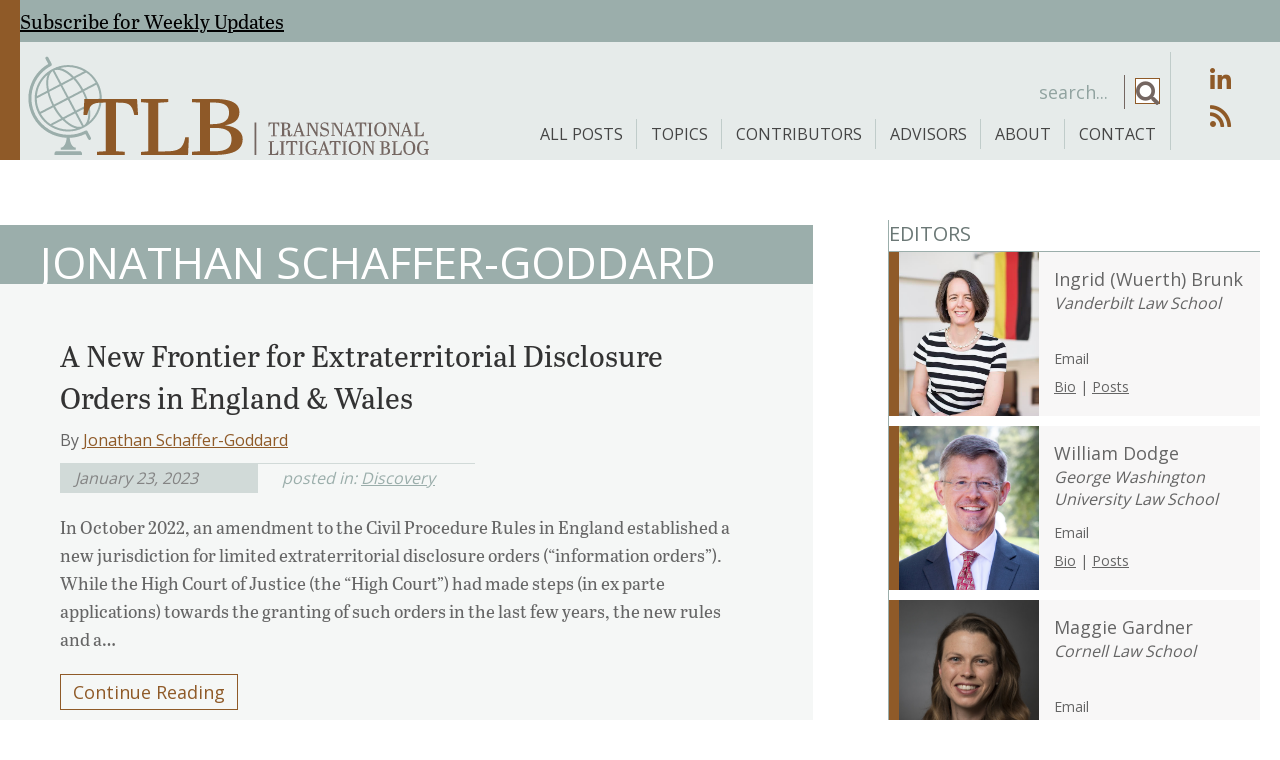

--- FILE ---
content_type: text/html; charset=UTF-8
request_url: https://tlblog.org/author/jonathan-schaffer-goddard/
body_size: 58639
content:
<!DOCTYPE html>
<html lang="en-US" xmlns:fb="https://www.facebook.com/2008/fbml" xmlns:addthis="https://www.addthis.com/help/api-spec" >
<head>
<meta charset="UTF-8" />
<script>
var gform;gform||(document.addEventListener("gform_main_scripts_loaded",function(){gform.scriptsLoaded=!0}),document.addEventListener("gform/theme/scripts_loaded",function(){gform.themeScriptsLoaded=!0}),window.addEventListener("DOMContentLoaded",function(){gform.domLoaded=!0}),gform={domLoaded:!1,scriptsLoaded:!1,themeScriptsLoaded:!1,isFormEditor:()=>"function"==typeof InitializeEditor,callIfLoaded:function(o){return!(!gform.domLoaded||!gform.scriptsLoaded||!gform.themeScriptsLoaded&&!gform.isFormEditor()||(gform.isFormEditor()&&console.warn("The use of gform.initializeOnLoaded() is deprecated in the form editor context and will be removed in Gravity Forms 3.1."),o(),0))},initializeOnLoaded:function(o){gform.callIfLoaded(o)||(document.addEventListener("gform_main_scripts_loaded",()=>{gform.scriptsLoaded=!0,gform.callIfLoaded(o)}),document.addEventListener("gform/theme/scripts_loaded",()=>{gform.themeScriptsLoaded=!0,gform.callIfLoaded(o)}),window.addEventListener("DOMContentLoaded",()=>{gform.domLoaded=!0,gform.callIfLoaded(o)}))},hooks:{action:{},filter:{}},addAction:function(o,r,e,t){gform.addHook("action",o,r,e,t)},addFilter:function(o,r,e,t){gform.addHook("filter",o,r,e,t)},doAction:function(o){gform.doHook("action",o,arguments)},applyFilters:function(o){return gform.doHook("filter",o,arguments)},removeAction:function(o,r){gform.removeHook("action",o,r)},removeFilter:function(o,r,e){gform.removeHook("filter",o,r,e)},addHook:function(o,r,e,t,n){null==gform.hooks[o][r]&&(gform.hooks[o][r]=[]);var d=gform.hooks[o][r];null==n&&(n=r+"_"+d.length),gform.hooks[o][r].push({tag:n,callable:e,priority:t=null==t?10:t})},doHook:function(r,o,e){var t;if(e=Array.prototype.slice.call(e,1),null!=gform.hooks[r][o]&&((o=gform.hooks[r][o]).sort(function(o,r){return o.priority-r.priority}),o.forEach(function(o){"function"!=typeof(t=o.callable)&&(t=window[t]),"action"==r?t.apply(null,e):e[0]=t.apply(null,e)})),"filter"==r)return e[0]},removeHook:function(o,r,t,n){var e;null!=gform.hooks[o][r]&&(e=(e=gform.hooks[o][r]).filter(function(o,r,e){return!!(null!=n&&n!=o.tag||null!=t&&t!=o.priority)}),gform.hooks[o][r]=e)}});
</script>

<meta name='viewport' content='width=device-width, initial-scale=1.0' />
<meta http-equiv='X-UA-Compatible' content='IE=edge' />
<link rel="profile" href="https://gmpg.org/xfn/11" />
<meta name='robots' content='index, follow, max-image-preview:large, max-snippet:-1, max-video-preview:-1' />
	<style>img:is([sizes="auto" i], [sizes^="auto," i]) { contain-intrinsic-size: 3000px 1500px }</style>
	
	<!-- This site is optimized with the Yoast SEO plugin v26.8 - https://yoast.com/product/yoast-seo-wordpress/ -->
	<title>Jonathan Schaffer-Goddard, Author at Transnational Litigation Blog</title>
<link data-rocket-prefetch href="https://www.google-analytics.com" rel="dns-prefetch">
<link data-rocket-prefetch href="https://www.googletagmanager.com" rel="dns-prefetch">
<link data-rocket-prefetch href="https://www.gstatic.com" rel="dns-prefetch">
<link data-rocket-prefetch href="http://null" rel="dns-prefetch">
<link data-rocket-prefetch href="https://fonts.googleapis.com" rel="dns-prefetch">
<link data-rocket-prefetch href="https://use.typekit.net" rel="dns-prefetch">
<link data-rocket-prefetch href="https://s7.addthis.com" rel="dns-prefetch">
<link data-rocket-prefetch href="https://www.google.com" rel="dns-prefetch">
<link data-rocket-preload as="style" href="https://fonts.googleapis.com/css?family=Open%20Sans%3A400%2C700%2C300&#038;display=swap" rel="preload">
<link href="https://fonts.googleapis.com/css?family=Open%20Sans%3A400%2C700%2C300&#038;display=swap" media="print" onload="this.media=&#039;all&#039;" rel="stylesheet">
<noscript data-wpr-hosted-gf-parameters=""><link rel="stylesheet" href="https://fonts.googleapis.com/css?family=Open%20Sans%3A400%2C700%2C300&#038;display=swap"></noscript><link rel="preload" data-rocket-preload as="image" href="https://tlblog.org/wp-content/uploads/2022/02/tlb-logo-h.svg" fetchpriority="high">
	<link rel="canonical" href="https://tlblog.org/author/jonathan-schaffer-goddard/" />
	<meta property="og:locale" content="en_US" />
	<meta property="og:type" content="profile" />
	<meta property="og:title" content="Jonathan Schaffer-Goddard, Author at Transnational Litigation Blog" />
	<meta property="og:url" content="https://tlblog.org/author/jonathan-schaffer-goddard/" />
	<meta property="og:site_name" content="Transnational Litigation Blog" />
	<meta property="og:image" content="https://secure.gravatar.com/avatar/ad0d33a7e92b6c08d950d0efffa0005394df2fb9e06264034ff74ed248d34414?s=500&d=mm&r=g" />
	<meta name="twitter:card" content="summary_large_image" />
	<meta name="twitter:site" content="@TL_Blog" />
	<script type="application/ld+json" class="yoast-schema-graph">{"@context":"https://schema.org","@graph":[{"@type":"ProfilePage","@id":"https://tlblog.org/author/jonathan-schaffer-goddard/","url":"https://tlblog.org/author/jonathan-schaffer-goddard/","name":"Jonathan Schaffer-Goddard, Author at Transnational Litigation Blog","isPartOf":{"@id":"https://tlblog.org/#website"},"breadcrumb":{"@id":"https://tlblog.org/author/jonathan-schaffer-goddard/#breadcrumb"},"inLanguage":"en-US","potentialAction":[{"@type":"ReadAction","target":["https://tlblog.org/author/jonathan-schaffer-goddard/"]}]},{"@type":"BreadcrumbList","@id":"https://tlblog.org/author/jonathan-schaffer-goddard/#breadcrumb","itemListElement":[{"@type":"ListItem","position":1,"name":"Home","item":"https://tlblog.org/"},{"@type":"ListItem","position":2,"name":"Archives for Jonathan Schaffer-Goddard"}]},{"@type":"WebSite","@id":"https://tlblog.org/#website","url":"https://tlblog.org/","name":"Transnational Litigation Blog","description":"Forum for scholars and practicing lawyers to explore issues and their relevance.","publisher":{"@id":"https://tlblog.org/#organization"},"potentialAction":[{"@type":"SearchAction","target":{"@type":"EntryPoint","urlTemplate":"https://tlblog.org/?s={search_term_string}"},"query-input":{"@type":"PropertyValueSpecification","valueRequired":true,"valueName":"search_term_string"}}],"inLanguage":"en-US"},{"@type":"Organization","@id":"https://tlblog.org/#organization","name":"Transnational Litigation Blog","url":"https://tlblog.org/","logo":{"@type":"ImageObject","inLanguage":"en-US","@id":"https://tlblog.org/#/schema/logo/image/","url":"https://tlblog.org/wp-content/uploads/2022/03/TLB_Logo-H.png","contentUrl":"https://tlblog.org/wp-content/uploads/2022/03/TLB_Logo-H.png","width":800,"height":418,"caption":"Transnational Litigation Blog"},"image":{"@id":"https://tlblog.org/#/schema/logo/image/"},"sameAs":["https://x.com/TL_Blog","https://www.linkedin.com/company/transnational-litigation-blog/about/"]},{"@type":"Person","@id":"https://tlblog.org/#/schema/person/9fc1b92f6bf4b6aa7e788cd6c9d3980a","name":"Jonathan Schaffer-Goddard","description":"Jonathan Schaffer-Goddard is a dual-qualified English barrister and New York attorney. He is a member of chambers at 4 Pump Court in London.","sameAs":["https://x.com/j_f_s_g"],"mainEntityOfPage":{"@id":"https://tlblog.org/author/jonathan-schaffer-goddard/"}}]}</script>
	<!-- / Yoast SEO plugin. -->


<link rel='dns-prefetch' href='//www.google.com' />
<link rel='dns-prefetch' href='//s7.addthis.com' />
<link rel='dns-prefetch' href='//fonts.googleapis.com' />
<link href='https://fonts.gstatic.com' crossorigin rel='preconnect' />
<link rel="alternate" type="application/rss+xml" title="Transnational Litigation Blog &raquo; Feed" href="https://tlblog.org/feed/" />
<link rel="alternate" type="application/rss+xml" title="Transnational Litigation Blog &raquo; Comments Feed" href="https://tlblog.org/comments/feed/" />
<link rel="alternate" type="application/rss+xml" title="Transnational Litigation Blog &raquo; Posts by Jonathan Schaffer-Goddard Feed" href="https://tlblog.org/author/jonathan-schaffer-goddard/feed/" />
<link rel="preload" href="https://tlblog.org/wp-content/plugins/bb-plugin/fonts/fontawesome/5.15.4/webfonts/fa-solid-900.woff2" as="font" type="font/woff2" crossorigin="anonymous">
<link rel="preload" href="https://tlblog.org/wp-content/plugins/bb-plugin/fonts/fontawesome/5.15.4/webfonts/fa-brands-400.woff2" as="font" type="font/woff2" crossorigin="anonymous">
<link rel="preload" href="https://tlblog.org/wp-content/plugins/bb-plugin/fonts/fontawesome/5.15.4/webfonts/fa-regular-400.woff2" as="font" type="font/woff2" crossorigin="anonymous">
		<!-- This site uses the Google Analytics by MonsterInsights plugin v9.11.1 - Using Analytics tracking - https://www.monsterinsights.com/ -->
							<script src="//www.googletagmanager.com/gtag/js?id=G-59JPX0B267"  data-cfasync="false" data-wpfc-render="false" async></script>
			<script data-cfasync="false" data-wpfc-render="false">
				var mi_version = '9.11.1';
				var mi_track_user = true;
				var mi_no_track_reason = '';
								var MonsterInsightsDefaultLocations = {"page_location":"https:\/\/tlblog.org\/author\/jonathan-schaffer-goddard\/"};
								if ( typeof MonsterInsightsPrivacyGuardFilter === 'function' ) {
					var MonsterInsightsLocations = (typeof MonsterInsightsExcludeQuery === 'object') ? MonsterInsightsPrivacyGuardFilter( MonsterInsightsExcludeQuery ) : MonsterInsightsPrivacyGuardFilter( MonsterInsightsDefaultLocations );
				} else {
					var MonsterInsightsLocations = (typeof MonsterInsightsExcludeQuery === 'object') ? MonsterInsightsExcludeQuery : MonsterInsightsDefaultLocations;
				}

								var disableStrs = [
										'ga-disable-G-59JPX0B267',
									];

				/* Function to detect opted out users */
				function __gtagTrackerIsOptedOut() {
					for (var index = 0; index < disableStrs.length; index++) {
						if (document.cookie.indexOf(disableStrs[index] + '=true') > -1) {
							return true;
						}
					}

					return false;
				}

				/* Disable tracking if the opt-out cookie exists. */
				if (__gtagTrackerIsOptedOut()) {
					for (var index = 0; index < disableStrs.length; index++) {
						window[disableStrs[index]] = true;
					}
				}

				/* Opt-out function */
				function __gtagTrackerOptout() {
					for (var index = 0; index < disableStrs.length; index++) {
						document.cookie = disableStrs[index] + '=true; expires=Thu, 31 Dec 2099 23:59:59 UTC; path=/';
						window[disableStrs[index]] = true;
					}
				}

				if ('undefined' === typeof gaOptout) {
					function gaOptout() {
						__gtagTrackerOptout();
					}
				}
								window.dataLayer = window.dataLayer || [];

				window.MonsterInsightsDualTracker = {
					helpers: {},
					trackers: {},
				};
				if (mi_track_user) {
					function __gtagDataLayer() {
						dataLayer.push(arguments);
					}

					function __gtagTracker(type, name, parameters) {
						if (!parameters) {
							parameters = {};
						}

						if (parameters.send_to) {
							__gtagDataLayer.apply(null, arguments);
							return;
						}

						if (type === 'event') {
														parameters.send_to = monsterinsights_frontend.v4_id;
							var hookName = name;
							if (typeof parameters['event_category'] !== 'undefined') {
								hookName = parameters['event_category'] + ':' + name;
							}

							if (typeof MonsterInsightsDualTracker.trackers[hookName] !== 'undefined') {
								MonsterInsightsDualTracker.trackers[hookName](parameters);
							} else {
								__gtagDataLayer('event', name, parameters);
							}
							
						} else {
							__gtagDataLayer.apply(null, arguments);
						}
					}

					__gtagTracker('js', new Date());
					__gtagTracker('set', {
						'developer_id.dZGIzZG': true,
											});
					if ( MonsterInsightsLocations.page_location ) {
						__gtagTracker('set', MonsterInsightsLocations);
					}
										__gtagTracker('config', 'G-59JPX0B267', {"forceSSL":"true","link_attribution":"true"} );
										window.gtag = __gtagTracker;										(function () {
						/* https://developers.google.com/analytics/devguides/collection/analyticsjs/ */
						/* ga and __gaTracker compatibility shim. */
						var noopfn = function () {
							return null;
						};
						var newtracker = function () {
							return new Tracker();
						};
						var Tracker = function () {
							return null;
						};
						var p = Tracker.prototype;
						p.get = noopfn;
						p.set = noopfn;
						p.send = function () {
							var args = Array.prototype.slice.call(arguments);
							args.unshift('send');
							__gaTracker.apply(null, args);
						};
						var __gaTracker = function () {
							var len = arguments.length;
							if (len === 0) {
								return;
							}
							var f = arguments[len - 1];
							if (typeof f !== 'object' || f === null || typeof f.hitCallback !== 'function') {
								if ('send' === arguments[0]) {
									var hitConverted, hitObject = false, action;
									if ('event' === arguments[1]) {
										if ('undefined' !== typeof arguments[3]) {
											hitObject = {
												'eventAction': arguments[3],
												'eventCategory': arguments[2],
												'eventLabel': arguments[4],
												'value': arguments[5] ? arguments[5] : 1,
											}
										}
									}
									if ('pageview' === arguments[1]) {
										if ('undefined' !== typeof arguments[2]) {
											hitObject = {
												'eventAction': 'page_view',
												'page_path': arguments[2],
											}
										}
									}
									if (typeof arguments[2] === 'object') {
										hitObject = arguments[2];
									}
									if (typeof arguments[5] === 'object') {
										Object.assign(hitObject, arguments[5]);
									}
									if ('undefined' !== typeof arguments[1].hitType) {
										hitObject = arguments[1];
										if ('pageview' === hitObject.hitType) {
											hitObject.eventAction = 'page_view';
										}
									}
									if (hitObject) {
										action = 'timing' === arguments[1].hitType ? 'timing_complete' : hitObject.eventAction;
										hitConverted = mapArgs(hitObject);
										__gtagTracker('event', action, hitConverted);
									}
								}
								return;
							}

							function mapArgs(args) {
								var arg, hit = {};
								var gaMap = {
									'eventCategory': 'event_category',
									'eventAction': 'event_action',
									'eventLabel': 'event_label',
									'eventValue': 'event_value',
									'nonInteraction': 'non_interaction',
									'timingCategory': 'event_category',
									'timingVar': 'name',
									'timingValue': 'value',
									'timingLabel': 'event_label',
									'page': 'page_path',
									'location': 'page_location',
									'title': 'page_title',
									'referrer' : 'page_referrer',
								};
								for (arg in args) {
																		if (!(!args.hasOwnProperty(arg) || !gaMap.hasOwnProperty(arg))) {
										hit[gaMap[arg]] = args[arg];
									} else {
										hit[arg] = args[arg];
									}
								}
								return hit;
							}

							try {
								f.hitCallback();
							} catch (ex) {
							}
						};
						__gaTracker.create = newtracker;
						__gaTracker.getByName = newtracker;
						__gaTracker.getAll = function () {
							return [];
						};
						__gaTracker.remove = noopfn;
						__gaTracker.loaded = true;
						window['__gaTracker'] = __gaTracker;
					})();
									} else {
										console.log("");
					(function () {
						function __gtagTracker() {
							return null;
						}

						window['__gtagTracker'] = __gtagTracker;
						window['gtag'] = __gtagTracker;
					})();
									}
			</script>
							<!-- / Google Analytics by MonsterInsights -->
		<link rel='stylesheet' id='wp-block-library-css' href='https://tlblog.org/wp-includes/css/dist/block-library/style.min.css?ver=8cc2c477db7d4f5bc55ca0e063cbf893' media='all' />
<style id='wp-block-library-theme-inline-css'>
.wp-block-audio :where(figcaption){color:#555;font-size:13px;text-align:center}.is-dark-theme .wp-block-audio :where(figcaption){color:#ffffffa6}.wp-block-audio{margin:0 0 1em}.wp-block-code{border:1px solid #ccc;border-radius:4px;font-family:Menlo,Consolas,monaco,monospace;padding:.8em 1em}.wp-block-embed :where(figcaption){color:#555;font-size:13px;text-align:center}.is-dark-theme .wp-block-embed :where(figcaption){color:#ffffffa6}.wp-block-embed{margin:0 0 1em}.blocks-gallery-caption{color:#555;font-size:13px;text-align:center}.is-dark-theme .blocks-gallery-caption{color:#ffffffa6}:root :where(.wp-block-image figcaption){color:#555;font-size:13px;text-align:center}.is-dark-theme :root :where(.wp-block-image figcaption){color:#ffffffa6}.wp-block-image{margin:0 0 1em}.wp-block-pullquote{border-bottom:4px solid;border-top:4px solid;color:currentColor;margin-bottom:1.75em}.wp-block-pullquote cite,.wp-block-pullquote footer,.wp-block-pullquote__citation{color:currentColor;font-size:.8125em;font-style:normal;text-transform:uppercase}.wp-block-quote{border-left:.25em solid;margin:0 0 1.75em;padding-left:1em}.wp-block-quote cite,.wp-block-quote footer{color:currentColor;font-size:.8125em;font-style:normal;position:relative}.wp-block-quote:where(.has-text-align-right){border-left:none;border-right:.25em solid;padding-left:0;padding-right:1em}.wp-block-quote:where(.has-text-align-center){border:none;padding-left:0}.wp-block-quote.is-large,.wp-block-quote.is-style-large,.wp-block-quote:where(.is-style-plain){border:none}.wp-block-search .wp-block-search__label{font-weight:700}.wp-block-search__button{border:1px solid #ccc;padding:.375em .625em}:where(.wp-block-group.has-background){padding:1.25em 2.375em}.wp-block-separator.has-css-opacity{opacity:.4}.wp-block-separator{border:none;border-bottom:2px solid;margin-left:auto;margin-right:auto}.wp-block-separator.has-alpha-channel-opacity{opacity:1}.wp-block-separator:not(.is-style-wide):not(.is-style-dots){width:100px}.wp-block-separator.has-background:not(.is-style-dots){border-bottom:none;height:1px}.wp-block-separator.has-background:not(.is-style-wide):not(.is-style-dots){height:2px}.wp-block-table{margin:0 0 1em}.wp-block-table td,.wp-block-table th{word-break:normal}.wp-block-table :where(figcaption){color:#555;font-size:13px;text-align:center}.is-dark-theme .wp-block-table :where(figcaption){color:#ffffffa6}.wp-block-video :where(figcaption){color:#555;font-size:13px;text-align:center}.is-dark-theme .wp-block-video :where(figcaption){color:#ffffffa6}.wp-block-video{margin:0 0 1em}:root :where(.wp-block-template-part.has-background){margin-bottom:0;margin-top:0;padding:1.25em 2.375em}
</style>
<style id='classic-theme-styles-inline-css'>
/*! This file is auto-generated */
.wp-block-button__link{color:#fff;background-color:#32373c;border-radius:9999px;box-shadow:none;text-decoration:none;padding:calc(.667em + 2px) calc(1.333em + 2px);font-size:1.125em}.wp-block-file__button{background:#32373c;color:#fff;text-decoration:none}
</style>
<style id='co-authors-plus-coauthors-style-inline-css'>
.wp-block-co-authors-plus-coauthors.is-layout-flow [class*=wp-block-co-authors-plus]{display:inline}

</style>
<style id='co-authors-plus-avatar-style-inline-css'>
.wp-block-co-authors-plus-avatar :where(img){height:auto;max-width:100%;vertical-align:bottom}.wp-block-co-authors-plus-coauthors.is-layout-flow .wp-block-co-authors-plus-avatar :where(img){vertical-align:middle}.wp-block-co-authors-plus-avatar:is(.alignleft,.alignright){display:table}.wp-block-co-authors-plus-avatar.aligncenter{display:table;margin-inline:auto}

</style>
<style id='co-authors-plus-image-style-inline-css'>
.wp-block-co-authors-plus-image{margin-bottom:0}.wp-block-co-authors-plus-image :where(img){height:auto;max-width:100%;vertical-align:bottom}.wp-block-co-authors-plus-coauthors.is-layout-flow .wp-block-co-authors-plus-image :where(img){vertical-align:middle}.wp-block-co-authors-plus-image:is(.alignfull,.alignwide) :where(img){width:100%}.wp-block-co-authors-plus-image:is(.alignleft,.alignright){display:table}.wp-block-co-authors-plus-image.aligncenter{display:table;margin-inline:auto}

</style>
<style id='safe-svg-svg-icon-style-inline-css'>
.safe-svg-cover{text-align:center}.safe-svg-cover .safe-svg-inside{display:inline-block;max-width:100%}.safe-svg-cover svg{fill:currentColor;height:100%;max-height:100%;max-width:100%;width:100%}

</style>
<style id='global-styles-inline-css'>
:root{--wp--preset--aspect-ratio--square: 1;--wp--preset--aspect-ratio--4-3: 4/3;--wp--preset--aspect-ratio--3-4: 3/4;--wp--preset--aspect-ratio--3-2: 3/2;--wp--preset--aspect-ratio--2-3: 2/3;--wp--preset--aspect-ratio--16-9: 16/9;--wp--preset--aspect-ratio--9-16: 9/16;--wp--preset--color--black: #000000;--wp--preset--color--cyan-bluish-gray: #abb8c3;--wp--preset--color--white: #ffffff;--wp--preset--color--pale-pink: #f78da7;--wp--preset--color--vivid-red: #cf2e2e;--wp--preset--color--luminous-vivid-orange: #ff6900;--wp--preset--color--luminous-vivid-amber: #fcb900;--wp--preset--color--light-green-cyan: #7bdcb5;--wp--preset--color--vivid-green-cyan: #00d084;--wp--preset--color--pale-cyan-blue: #8ed1fc;--wp--preset--color--vivid-cyan-blue: #0693e3;--wp--preset--color--vivid-purple: #9b51e0;--wp--preset--color--fl-heading-text: #333333;--wp--preset--color--fl-body-bg: #ffffff;--wp--preset--color--fl-body-text: #656565;--wp--preset--color--fl-accent: #8f5a28;--wp--preset--color--fl-accent-hover: #746661;--wp--preset--color--fl-topbar-bg: #ffffff;--wp--preset--color--fl-topbar-text: #757575;--wp--preset--color--fl-topbar-link: #2b7bb9;--wp--preset--color--fl-topbar-hover: #2b7bb9;--wp--preset--color--fl-header-bg: #ffffff;--wp--preset--color--fl-header-text: #757575;--wp--preset--color--fl-header-link: #757575;--wp--preset--color--fl-header-hover: #2b7bb9;--wp--preset--color--fl-nav-bg: #ffffff;--wp--preset--color--fl-nav-link: #757575;--wp--preset--color--fl-nav-hover: #2b7bb9;--wp--preset--color--fl-content-bg: #ffffff;--wp--preset--color--fl-footer-widgets-bg: #ffffff;--wp--preset--color--fl-footer-widgets-text: #757575;--wp--preset--color--fl-footer-widgets-link: #2b7bb9;--wp--preset--color--fl-footer-widgets-hover: #2b7bb9;--wp--preset--color--fl-footer-bg: #ffffff;--wp--preset--color--fl-footer-text: #757575;--wp--preset--color--fl-footer-link: #2b7bb9;--wp--preset--color--fl-footer-hover: #2b7bb9;--wp--preset--gradient--vivid-cyan-blue-to-vivid-purple: linear-gradient(135deg,rgba(6,147,227,1) 0%,rgb(155,81,224) 100%);--wp--preset--gradient--light-green-cyan-to-vivid-green-cyan: linear-gradient(135deg,rgb(122,220,180) 0%,rgb(0,208,130) 100%);--wp--preset--gradient--luminous-vivid-amber-to-luminous-vivid-orange: linear-gradient(135deg,rgba(252,185,0,1) 0%,rgba(255,105,0,1) 100%);--wp--preset--gradient--luminous-vivid-orange-to-vivid-red: linear-gradient(135deg,rgba(255,105,0,1) 0%,rgb(207,46,46) 100%);--wp--preset--gradient--very-light-gray-to-cyan-bluish-gray: linear-gradient(135deg,rgb(238,238,238) 0%,rgb(169,184,195) 100%);--wp--preset--gradient--cool-to-warm-spectrum: linear-gradient(135deg,rgb(74,234,220) 0%,rgb(151,120,209) 20%,rgb(207,42,186) 40%,rgb(238,44,130) 60%,rgb(251,105,98) 80%,rgb(254,248,76) 100%);--wp--preset--gradient--blush-light-purple: linear-gradient(135deg,rgb(255,206,236) 0%,rgb(152,150,240) 100%);--wp--preset--gradient--blush-bordeaux: linear-gradient(135deg,rgb(254,205,165) 0%,rgb(254,45,45) 50%,rgb(107,0,62) 100%);--wp--preset--gradient--luminous-dusk: linear-gradient(135deg,rgb(255,203,112) 0%,rgb(199,81,192) 50%,rgb(65,88,208) 100%);--wp--preset--gradient--pale-ocean: linear-gradient(135deg,rgb(255,245,203) 0%,rgb(182,227,212) 50%,rgb(51,167,181) 100%);--wp--preset--gradient--electric-grass: linear-gradient(135deg,rgb(202,248,128) 0%,rgb(113,206,126) 100%);--wp--preset--gradient--midnight: linear-gradient(135deg,rgb(2,3,129) 0%,rgb(40,116,252) 100%);--wp--preset--font-size--small: 13px;--wp--preset--font-size--medium: 20px;--wp--preset--font-size--large: 36px;--wp--preset--font-size--x-large: 42px;--wp--preset--spacing--20: 0.44rem;--wp--preset--spacing--30: 0.67rem;--wp--preset--spacing--40: 1rem;--wp--preset--spacing--50: 1.5rem;--wp--preset--spacing--60: 2.25rem;--wp--preset--spacing--70: 3.38rem;--wp--preset--spacing--80: 5.06rem;--wp--preset--shadow--natural: 6px 6px 9px rgba(0, 0, 0, 0.2);--wp--preset--shadow--deep: 12px 12px 50px rgba(0, 0, 0, 0.4);--wp--preset--shadow--sharp: 6px 6px 0px rgba(0, 0, 0, 0.2);--wp--preset--shadow--outlined: 6px 6px 0px -3px rgba(255, 255, 255, 1), 6px 6px rgba(0, 0, 0, 1);--wp--preset--shadow--crisp: 6px 6px 0px rgba(0, 0, 0, 1);}:where(.is-layout-flex){gap: 0.5em;}:where(.is-layout-grid){gap: 0.5em;}body .is-layout-flex{display: flex;}.is-layout-flex{flex-wrap: wrap;align-items: center;}.is-layout-flex > :is(*, div){margin: 0;}body .is-layout-grid{display: grid;}.is-layout-grid > :is(*, div){margin: 0;}:where(.wp-block-columns.is-layout-flex){gap: 2em;}:where(.wp-block-columns.is-layout-grid){gap: 2em;}:where(.wp-block-post-template.is-layout-flex){gap: 1.25em;}:where(.wp-block-post-template.is-layout-grid){gap: 1.25em;}.has-black-color{color: var(--wp--preset--color--black) !important;}.has-cyan-bluish-gray-color{color: var(--wp--preset--color--cyan-bluish-gray) !important;}.has-white-color{color: var(--wp--preset--color--white) !important;}.has-pale-pink-color{color: var(--wp--preset--color--pale-pink) !important;}.has-vivid-red-color{color: var(--wp--preset--color--vivid-red) !important;}.has-luminous-vivid-orange-color{color: var(--wp--preset--color--luminous-vivid-orange) !important;}.has-luminous-vivid-amber-color{color: var(--wp--preset--color--luminous-vivid-amber) !important;}.has-light-green-cyan-color{color: var(--wp--preset--color--light-green-cyan) !important;}.has-vivid-green-cyan-color{color: var(--wp--preset--color--vivid-green-cyan) !important;}.has-pale-cyan-blue-color{color: var(--wp--preset--color--pale-cyan-blue) !important;}.has-vivid-cyan-blue-color{color: var(--wp--preset--color--vivid-cyan-blue) !important;}.has-vivid-purple-color{color: var(--wp--preset--color--vivid-purple) !important;}.has-black-background-color{background-color: var(--wp--preset--color--black) !important;}.has-cyan-bluish-gray-background-color{background-color: var(--wp--preset--color--cyan-bluish-gray) !important;}.has-white-background-color{background-color: var(--wp--preset--color--white) !important;}.has-pale-pink-background-color{background-color: var(--wp--preset--color--pale-pink) !important;}.has-vivid-red-background-color{background-color: var(--wp--preset--color--vivid-red) !important;}.has-luminous-vivid-orange-background-color{background-color: var(--wp--preset--color--luminous-vivid-orange) !important;}.has-luminous-vivid-amber-background-color{background-color: var(--wp--preset--color--luminous-vivid-amber) !important;}.has-light-green-cyan-background-color{background-color: var(--wp--preset--color--light-green-cyan) !important;}.has-vivid-green-cyan-background-color{background-color: var(--wp--preset--color--vivid-green-cyan) !important;}.has-pale-cyan-blue-background-color{background-color: var(--wp--preset--color--pale-cyan-blue) !important;}.has-vivid-cyan-blue-background-color{background-color: var(--wp--preset--color--vivid-cyan-blue) !important;}.has-vivid-purple-background-color{background-color: var(--wp--preset--color--vivid-purple) !important;}.has-black-border-color{border-color: var(--wp--preset--color--black) !important;}.has-cyan-bluish-gray-border-color{border-color: var(--wp--preset--color--cyan-bluish-gray) !important;}.has-white-border-color{border-color: var(--wp--preset--color--white) !important;}.has-pale-pink-border-color{border-color: var(--wp--preset--color--pale-pink) !important;}.has-vivid-red-border-color{border-color: var(--wp--preset--color--vivid-red) !important;}.has-luminous-vivid-orange-border-color{border-color: var(--wp--preset--color--luminous-vivid-orange) !important;}.has-luminous-vivid-amber-border-color{border-color: var(--wp--preset--color--luminous-vivid-amber) !important;}.has-light-green-cyan-border-color{border-color: var(--wp--preset--color--light-green-cyan) !important;}.has-vivid-green-cyan-border-color{border-color: var(--wp--preset--color--vivid-green-cyan) !important;}.has-pale-cyan-blue-border-color{border-color: var(--wp--preset--color--pale-cyan-blue) !important;}.has-vivid-cyan-blue-border-color{border-color: var(--wp--preset--color--vivid-cyan-blue) !important;}.has-vivid-purple-border-color{border-color: var(--wp--preset--color--vivid-purple) !important;}.has-vivid-cyan-blue-to-vivid-purple-gradient-background{background: var(--wp--preset--gradient--vivid-cyan-blue-to-vivid-purple) !important;}.has-light-green-cyan-to-vivid-green-cyan-gradient-background{background: var(--wp--preset--gradient--light-green-cyan-to-vivid-green-cyan) !important;}.has-luminous-vivid-amber-to-luminous-vivid-orange-gradient-background{background: var(--wp--preset--gradient--luminous-vivid-amber-to-luminous-vivid-orange) !important;}.has-luminous-vivid-orange-to-vivid-red-gradient-background{background: var(--wp--preset--gradient--luminous-vivid-orange-to-vivid-red) !important;}.has-very-light-gray-to-cyan-bluish-gray-gradient-background{background: var(--wp--preset--gradient--very-light-gray-to-cyan-bluish-gray) !important;}.has-cool-to-warm-spectrum-gradient-background{background: var(--wp--preset--gradient--cool-to-warm-spectrum) !important;}.has-blush-light-purple-gradient-background{background: var(--wp--preset--gradient--blush-light-purple) !important;}.has-blush-bordeaux-gradient-background{background: var(--wp--preset--gradient--blush-bordeaux) !important;}.has-luminous-dusk-gradient-background{background: var(--wp--preset--gradient--luminous-dusk) !important;}.has-pale-ocean-gradient-background{background: var(--wp--preset--gradient--pale-ocean) !important;}.has-electric-grass-gradient-background{background: var(--wp--preset--gradient--electric-grass) !important;}.has-midnight-gradient-background{background: var(--wp--preset--gradient--midnight) !important;}.has-small-font-size{font-size: var(--wp--preset--font-size--small) !important;}.has-medium-font-size{font-size: var(--wp--preset--font-size--medium) !important;}.has-large-font-size{font-size: var(--wp--preset--font-size--large) !important;}.has-x-large-font-size{font-size: var(--wp--preset--font-size--x-large) !important;}
:where(.wp-block-post-template.is-layout-flex){gap: 1.25em;}:where(.wp-block-post-template.is-layout-grid){gap: 1.25em;}
:where(.wp-block-columns.is-layout-flex){gap: 2em;}:where(.wp-block-columns.is-layout-grid){gap: 2em;}
:root :where(.wp-block-pullquote){font-size: 1.5em;line-height: 1.6;}
</style>
<link rel='stylesheet' id='font-awesome-5-css' href='https://tlblog.org/wp-content/plugins/bb-plugin/fonts/fontawesome/5.15.4/css/all.min.css?ver=2.10.0.6' media='all' />
<style id='fl-builder-layout-37-inline-css'>
.fl-builder-content *,.fl-builder-content *:before,.fl-builder-content *:after {-webkit-box-sizing: border-box;-moz-box-sizing: border-box;box-sizing: border-box;}.fl-row:before,.fl-row:after,.fl-row-content:before,.fl-row-content:after,.fl-col-group:before,.fl-col-group:after,.fl-col:before,.fl-col:after,.fl-module:not([data-accepts]):before,.fl-module:not([data-accepts]):after,.fl-module-content:before,.fl-module-content:after {display: table;content: " ";}.fl-row:after,.fl-row-content:after,.fl-col-group:after,.fl-col:after,.fl-module:not([data-accepts]):after,.fl-module-content:after {clear: both;}.fl-clear {clear: both;}.fl-row,.fl-row-content {margin-left: auto;margin-right: auto;min-width: 0;}.fl-row-content-wrap {position: relative;}.fl-builder-mobile .fl-row-bg-photo .fl-row-content-wrap {background-attachment: scroll;}.fl-row-bg-video,.fl-row-bg-video .fl-row-content,.fl-row-bg-embed,.fl-row-bg-embed .fl-row-content {position: relative;}.fl-row-bg-video .fl-bg-video,.fl-row-bg-embed .fl-bg-embed-code {bottom: 0;left: 0;overflow: hidden;position: absolute;right: 0;top: 0;}.fl-row-bg-video .fl-bg-video video,.fl-row-bg-embed .fl-bg-embed-code video {bottom: 0;left: 0px;max-width: none;position: absolute;right: 0;top: 0px;}.fl-row-bg-video .fl-bg-video video {min-width: 100%;min-height: 100%;width: auto;height: auto;}.fl-row-bg-video .fl-bg-video iframe,.fl-row-bg-embed .fl-bg-embed-code iframe {pointer-events: none;width: 100vw;height: 56.25vw; max-width: none;min-height: 100vh;min-width: 177.77vh; position: absolute;top: 50%;left: 50%;-ms-transform: translate(-50%, -50%); -webkit-transform: translate(-50%, -50%); transform: translate(-50%, -50%);}.fl-bg-video-fallback {background-position: 50% 50%;background-repeat: no-repeat;background-size: cover;bottom: 0px;left: 0px;position: absolute;right: 0px;top: 0px;}.fl-row-bg-slideshow,.fl-row-bg-slideshow .fl-row-content {position: relative;}.fl-row .fl-bg-slideshow {bottom: 0;left: 0;overflow: hidden;position: absolute;right: 0;top: 0;z-index: 0;}.fl-builder-edit .fl-row .fl-bg-slideshow * {bottom: 0;height: auto !important;left: 0;position: absolute !important;right: 0;top: 0;}.fl-row-bg-overlay .fl-row-content-wrap:after {border-radius: inherit;content: '';display: block;position: absolute;top: 0;right: 0;bottom: 0;left: 0;z-index: 0;}.fl-row-bg-overlay .fl-row-content {position: relative;z-index: 1;}.fl-row-default-height .fl-row-content-wrap,.fl-row-custom-height .fl-row-content-wrap {display: -webkit-box;display: -webkit-flex;display: -ms-flexbox;display: flex;min-height: 100vh;}.fl-row-overlap-top .fl-row-content-wrap {display: -webkit-inline-box;display: -webkit-inline-flex;display: -moz-inline-box;display: -ms-inline-flexbox;display: inline-flex;width: 100%;}.fl-row-default-height .fl-row-content-wrap,.fl-row-custom-height .fl-row-content-wrap {min-height: 0;}.fl-row-default-height .fl-row-content,.fl-row-full-height .fl-row-content,.fl-row-custom-height .fl-row-content {-webkit-box-flex: 1 1 auto; -moz-box-flex: 1 1 auto;-webkit-flex: 1 1 auto;-ms-flex: 1 1 auto;flex: 1 1 auto;}.fl-row-default-height .fl-row-full-width.fl-row-content,.fl-row-full-height .fl-row-full-width.fl-row-content,.fl-row-custom-height .fl-row-full-width.fl-row-content {max-width: 100%;width: 100%;}.fl-row-default-height.fl-row-align-center .fl-row-content-wrap,.fl-row-full-height.fl-row-align-center .fl-row-content-wrap,.fl-row-custom-height.fl-row-align-center .fl-row-content-wrap {-webkit-align-items: center;-webkit-box-align: center;-webkit-box-pack: center;-webkit-justify-content: center;-ms-flex-align: center;-ms-flex-pack: center;justify-content: center;align-items: center;}.fl-row-default-height.fl-row-align-bottom .fl-row-content-wrap,.fl-row-full-height.fl-row-align-bottom .fl-row-content-wrap,.fl-row-custom-height.fl-row-align-bottom .fl-row-content-wrap {-webkit-align-items: flex-end;-webkit-justify-content: flex-end;-webkit-box-align: end;-webkit-box-pack: end;-ms-flex-align: end;-ms-flex-pack: end;justify-content: flex-end;align-items: flex-end;}.fl-col-group-equal-height {display: flex;flex-wrap: wrap;width: 100%;}.fl-col-group-equal-height.fl-col-group-has-child-loading {flex-wrap: nowrap;}.fl-col-group-equal-height .fl-col,.fl-col-group-equal-height .fl-col-content {display: flex;flex: 1 1 auto;}.fl-col-group-equal-height .fl-col-content {flex-direction: column;flex-shrink: 1;min-width: 1px;max-width: 100%;width: 100%;}.fl-col-group-equal-height:before,.fl-col-group-equal-height .fl-col:before,.fl-col-group-equal-height .fl-col-content:before,.fl-col-group-equal-height:after,.fl-col-group-equal-height .fl-col:after,.fl-col-group-equal-height .fl-col-content:after{content: none;}.fl-col-group-nested.fl-col-group-equal-height.fl-col-group-align-top .fl-col-content,.fl-col-group-equal-height.fl-col-group-align-top .fl-col-content {justify-content: flex-start;}.fl-col-group-nested.fl-col-group-equal-height.fl-col-group-align-center .fl-col-content,.fl-col-group-equal-height.fl-col-group-align-center .fl-col-content {justify-content: center;}.fl-col-group-nested.fl-col-group-equal-height.fl-col-group-align-bottom .fl-col-content,.fl-col-group-equal-height.fl-col-group-align-bottom .fl-col-content {justify-content: flex-end;}.fl-col-group-equal-height.fl-col-group-align-center .fl-col-group {width: 100%;}.fl-col {float: left;min-height: 1px;}.fl-col-bg-overlay .fl-col-content {position: relative;}.fl-col-bg-overlay .fl-col-content:after {border-radius: inherit;content: '';display: block;position: absolute;top: 0;right: 0;bottom: 0;left: 0;z-index: 0;}.fl-col-bg-overlay .fl-module {position: relative;z-index: 2;}.single:not(.woocommerce).single-fl-builder-template .fl-content {width: 100%;}.fl-builder-layer {position: absolute;top:0;left:0;right: 0;bottom: 0;z-index: 0;pointer-events: none;overflow: hidden;}.fl-builder-shape-layer {z-index: 0;}.fl-builder-shape-layer.fl-builder-bottom-edge-layer {z-index: 1;}.fl-row-bg-overlay .fl-builder-shape-layer {z-index: 1;}.fl-row-bg-overlay .fl-builder-shape-layer.fl-builder-bottom-edge-layer {z-index: 2;}.fl-row-has-layers .fl-row-content {z-index: 1;}.fl-row-bg-overlay .fl-row-content {z-index: 2;}.fl-builder-layer > * {display: block;position: absolute;top:0;left:0;width: 100%;}.fl-builder-layer + .fl-row-content {position: relative;}.fl-builder-layer .fl-shape {fill: #aaa;stroke: none;stroke-width: 0;width:100%;}@supports (-webkit-touch-callout: inherit) {.fl-row.fl-row-bg-parallax .fl-row-content-wrap,.fl-row.fl-row-bg-fixed .fl-row-content-wrap {background-position: center !important;background-attachment: scroll !important;}}@supports (-webkit-touch-callout: none) {.fl-row.fl-row-bg-fixed .fl-row-content-wrap {background-position: center !important;background-attachment: scroll !important;}}.fl-clearfix:before,.fl-clearfix:after {display: table;content: " ";}.fl-clearfix:after {clear: both;}.sr-only {position: absolute;width: 1px;height: 1px;padding: 0;overflow: hidden;clip: rect(0,0,0,0);white-space: nowrap;border: 0;}.fl-builder-content .fl-button:is(a, button),.fl-builder-content a.fl-button:visited {border-radius: 4px;display: inline-block;font-size: 16px;font-weight: normal;line-height: 18px;padding: 12px 24px;text-decoration: none;text-shadow: none;}.fl-builder-content .fl-button:hover {text-decoration: none;}.fl-builder-content .fl-button:active {position: relative;top: 1px;}.fl-builder-content .fl-button-width-full .fl-button {width: 100%;display: block;text-align: center;}.fl-builder-content .fl-button-width-custom .fl-button {display: inline-block;text-align: center;max-width: 100%;}.fl-builder-content .fl-button-left {text-align: left;}.fl-builder-content .fl-button-center {text-align: center;}.fl-builder-content .fl-button-right {text-align: right;}.fl-builder-content .fl-button i {font-size: 1.3em;height: auto;margin-right:8px;vertical-align: middle;width: auto;}.fl-builder-content .fl-button i.fl-button-icon-after {margin-left: 8px;margin-right: 0;}.fl-builder-content .fl-button-has-icon .fl-button-text {vertical-align: middle;}.fl-icon-wrap {display: inline-block;}.fl-icon {display: table-cell;vertical-align: middle;}.fl-icon a {text-decoration: none;}.fl-icon i {float: right;height: auto;width: auto;}.fl-icon i:before {border: none !important;height: auto;width: auto;}.fl-icon-text {display: table-cell;text-align: left;padding-left: 15px;vertical-align: middle;}.fl-icon-text-empty {display: none;}.fl-icon-text *:last-child {margin: 0 !important;padding: 0 !important;}.fl-icon-text a {text-decoration: none;}.fl-icon-text span {display: block;}.fl-icon-text span.mce-edit-focus {min-width: 1px;}.fl-module img {max-width: 100%;}.fl-photo {line-height: 0;position: relative;}.fl-photo-align-left {text-align: left;}.fl-photo-align-center {text-align: center;}.fl-photo-align-right {text-align: right;}.fl-photo-content {display: inline-block;line-height: 0;position: relative;max-width: 100%;}.fl-photo-img-svg {width: 100%;}.fl-photo-content img {display: inline;height: auto;max-width: 100%;}.fl-photo-crop-circle img {-webkit-border-radius: 100%;-moz-border-radius: 100%;border-radius: 100%;}.fl-photo-caption {font-size: 13px;line-height: 18px;overflow: hidden;text-overflow: ellipsis;}.fl-photo-caption-below {padding-bottom: 20px;padding-top: 10px;}.fl-photo-caption-hover {background: rgba(0,0,0,0.7);bottom: 0;color: #fff;left: 0;opacity: 0;filter: alpha(opacity = 0);padding: 10px 15px;position: absolute;right: 0;-webkit-transition:opacity 0.3s ease-in;-moz-transition:opacity 0.3s ease-in;transition:opacity 0.3s ease-in;}.fl-photo-content:hover .fl-photo-caption-hover {opacity: 100;filter: alpha(opacity = 100);}.fl-builder-pagination,.fl-builder-pagination-load-more {padding: 40px 0;}.fl-builder-pagination ul.page-numbers {list-style: none;margin: 0;padding: 0;text-align: center;}.fl-builder-pagination li {display: inline-block;list-style: none;margin: 0;padding: 0;}.fl-builder-pagination li a.page-numbers,.fl-builder-pagination li span.page-numbers {border: 1px solid #e6e6e6;display: inline-block;padding: 5px 10px;margin: 0 0 5px;}.fl-builder-pagination li a.page-numbers:hover,.fl-builder-pagination li span.current {background: #f5f5f5;text-decoration: none;}.fl-slideshow,.fl-slideshow * {-webkit-box-sizing: content-box;-moz-box-sizing: content-box;box-sizing: content-box;}.fl-slideshow .fl-slideshow-image img {max-width: none !important;}.fl-slideshow-social {line-height: 0 !important;}.fl-slideshow-social * {margin: 0 !important;}.fl-builder-content .bx-wrapper .bx-viewport {background: transparent;border: none;box-shadow: none;left: 0;}.mfp-wrap button.mfp-arrow,.mfp-wrap button.mfp-arrow:active,.mfp-wrap button.mfp-arrow:hover,.mfp-wrap button.mfp-arrow:focus {background: transparent !important;border: none !important;outline: none;position: absolute;top: 50%;box-shadow: none !important;}.mfp-wrap .mfp-close,.mfp-wrap .mfp-close:active,.mfp-wrap .mfp-close:hover,.mfp-wrap .mfp-close:focus {background: transparent !important;border: none !important;outline: none;position: absolute;top: 0;box-shadow: none !important;}.admin-bar .mfp-wrap .mfp-close,.admin-bar .mfp-wrap .mfp-close:active,.admin-bar .mfp-wrap .mfp-close:hover,.admin-bar .mfp-wrap .mfp-close:focus {top: 32px!important;}img.mfp-img {padding: 0;}.mfp-counter {display: none;}.mfp-wrap .mfp-preloader.fa {font-size: 30px;}.fl-form-field {margin-bottom: 15px;}.fl-form-field input.fl-form-error {border-color: #DD6420;}.fl-form-error-message {clear: both;color: #DD6420;display: none;padding-top: 8px;font-size: 12px;font-weight: lighter;}.fl-form-button-disabled {opacity: 0.5;}.fl-animation {opacity: 0;}body.fl-no-js .fl-animation {opacity: 1;}.fl-builder-preview .fl-animation,.fl-builder-edit .fl-animation,.fl-animated {opacity: 1;}.fl-animated {animation-fill-mode: both;}.fl-button.fl-button-icon-animation i {width: 0 !important;opacity: 0;transition: all 0.2s ease-out;}.fl-button.fl-button-icon-animation:hover i {opacity: 1 !important;}.fl-button.fl-button-icon-animation i.fl-button-icon-after {margin-left: 0px !important;}.fl-button.fl-button-icon-animation:hover i.fl-button-icon-after {margin-left: 10px !important;}.fl-button.fl-button-icon-animation i.fl-button-icon-before {margin-right: 0 !important;}.fl-button.fl-button-icon-animation:hover i.fl-button-icon-before {margin-right: 20px !important;margin-left: -10px;}@media (max-width: 1200px) {}@media (max-width: 992px) { .fl-col-group.fl-col-group-medium-reversed {display: -webkit-flex;display: flex;-webkit-flex-wrap: wrap-reverse;flex-wrap: wrap-reverse;flex-direction: row-reverse;} }@media (max-width: 768px) { .fl-row-content-wrap {background-attachment: scroll !important;}.fl-row-bg-parallax .fl-row-content-wrap {background-attachment: scroll !important;background-position: center center !important;}.fl-col-group.fl-col-group-equal-height {display: block;}.fl-col-group.fl-col-group-equal-height.fl-col-group-custom-width {display: -webkit-box;display: -webkit-flex;display: flex;}.fl-col-group.fl-col-group-responsive-reversed {display: -webkit-flex;display: flex;-webkit-flex-wrap: wrap-reverse;flex-wrap: wrap-reverse;flex-direction: row-reverse;}.fl-col-group.fl-col-group-responsive-reversed .fl-col:not(.fl-col-small-custom-width) {flex-basis: 100%;width: 100% !important;}.fl-col-group.fl-col-group-medium-reversed:not(.fl-col-group-responsive-reversed) {display: unset;display: unset;-webkit-flex-wrap: unset;flex-wrap: unset;flex-direction: unset;}.fl-col {clear: both;float: none;margin-left: auto;margin-right: auto;width: auto !important;}.fl-col-small:not(.fl-col-small-full-width) {max-width: 400px;}.fl-block-col-resize {display:none;}.fl-row[data-node] .fl-row-content-wrap {margin: 0;padding-left: 0;padding-right: 0;}.fl-row[data-node] .fl-bg-video,.fl-row[data-node] .fl-bg-slideshow {left: 0;right: 0;}.fl-col[data-node] .fl-col-content {margin: 0;padding-left: 0;padding-right: 0;} }@media (min-width: 1201px) {html .fl-visible-large:not(.fl-visible-desktop),html .fl-visible-medium:not(.fl-visible-desktop),html .fl-visible-mobile:not(.fl-visible-desktop) {display: none;}}@media (min-width: 993px) and (max-width: 1200px) {html .fl-visible-desktop:not(.fl-visible-large),html .fl-visible-medium:not(.fl-visible-large),html .fl-visible-mobile:not(.fl-visible-large) {display: none;}}@media (min-width: 769px) and (max-width: 992px) {html .fl-visible-desktop:not(.fl-visible-medium),html .fl-visible-large:not(.fl-visible-medium),html .fl-visible-mobile:not(.fl-visible-medium) {display: none;}}@media (max-width: 768px) {html .fl-visible-desktop:not(.fl-visible-mobile),html .fl-visible-large:not(.fl-visible-mobile),html .fl-visible-medium:not(.fl-visible-mobile) {display: none;}}.fl-col-content {display: flex;flex-direction: column;margin-top: 0px;margin-right: 0px;margin-bottom: 0px;margin-left: 0px;padding-top: 0px;padding-right: 0px;padding-bottom: 0px;padding-left: 0px;}.fl-row-fixed-width {max-width: 1400px;}.fl-builder-content > .fl-module-box {margin: 0;}.fl-row-content-wrap {margin-top: 0px;margin-right: 0px;margin-bottom: 0px;margin-left: 0px;padding-top: 20px;padding-right: 20px;padding-bottom: 20px;padding-left: 20px;}.fl-module-content, .fl-module:where(.fl-module:not(:has(> .fl-module-content))) {margin-top: 20px;margin-right: 20px;margin-bottom: 20px;margin-left: 20px;}.fl-node-3hm68dce5wsb > .fl-row-content-wrap {background-color: #e6ebea;border-top-width: 1px;border-right-width: 0px;border-bottom-width: 1px;border-left-width: 0px;} .fl-node-3hm68dce5wsb > .fl-row-content-wrap {padding-top:10px;padding-right:10px;padding-bottom:0px;}@media ( max-width: 992px ) { .fl-node-3hm68dce5wsb.fl-row > .fl-row-content-wrap {padding-top:0px;padding-right:0px;padding-bottom:15px;}}@media ( max-width: 768px ) { .fl-node-3hm68dce5wsb.fl-row > .fl-row-content-wrap {padding-bottom:0px;}}.fl-node-np4q0h2c93m1 {width: 33.333%;}.fl-node-np4q0h2c93m1 > .fl-col-content {border-top-width: 1px;border-right-width: 1px;border-bottom-width: 1px;border-left-width: 1px;}@media(max-width: 992px) {.fl-builder-content .fl-node-np4q0h2c93m1 {width: 50% !important;max-width: none;-webkit-box-flex: 0 1 auto;-moz-box-flex: 0 1 auto;-webkit-flex: 0 1 auto;-ms-flex: 0 1 auto;flex: 0 1 auto;}}@media(max-width: 768px) {.fl-builder-content .fl-node-np4q0h2c93m1 {width: 100% !important;max-width: none;clear: none;float: left;}}.fl-node-sn92zqvhjiy1 {width: 100%;}.fl-node-8j7bur90owki {width: 58.667%;}.fl-node-8j7bur90owki > .fl-col-content {border-top-width: 1px;border-right-width: 1px;border-bottom-width: 1px;border-left-width: 1px;}@media(max-width: 992px) {.fl-builder-content .fl-node-8j7bur90owki {width: 50% !important;max-width: none;-webkit-box-flex: 0 1 auto;-moz-box-flex: 0 1 auto;-webkit-flex: 0 1 auto;-ms-flex: 0 1 auto;flex: 0 1 auto;}}@media(max-width: 768px) {.fl-builder-content .fl-node-8j7bur90owki {width: 100% !important;max-width: none;clear: none;float: left;}}.fl-node-jth4lkmpdcx6 {width: 8%;}.fl-node-jth4lkmpdcx6 > .fl-col-content {border-style: solid;border-width: 0;background-clip: border-box;border-color: #c0ccca;border-left-width: 1px;}@media(max-width: 992px) {.fl-builder-content .fl-node-jth4lkmpdcx6 {width: 10% !important;max-width: none;-webkit-box-flex: 0 1 auto;-moz-box-flex: 0 1 auto;-webkit-flex: 0 1 auto;-ms-flex: 0 1 auto;flex: 0 1 auto;}} .fl-node-jth4lkmpdcx6 > .fl-col-content {margin-bottom:10px;}img.mfp-img {padding-bottom: 40px !important;}.fl-builder-edit .fl-fill-container img {transition: object-position .5s;}.fl-fill-container :is(.fl-module-content, .fl-photo, .fl-photo-content, img) {height: 100% !important;width: 100% !important;}@media (max-width: 768px) { .fl-photo-content,.fl-photo-img {max-width: 100%;} }.fl-node-780cas6riqvl, .fl-node-780cas6riqvl .fl-photo {text-align: left;}.fl-node-780cas6riqvl .fl-photo-content, .fl-node-780cas6riqvl .fl-photo-img {width: 420px;}@media(max-width: 992px) {.fl-node-780cas6riqvl, .fl-node-780cas6riqvl .fl-photo {text-align: left;}.fl-node-780cas6riqvl .fl-photo-content, .fl-node-780cas6riqvl .fl-photo-img {width: 300px;}}@media(max-width: 768px) {.fl-node-780cas6riqvl, .fl-node-780cas6riqvl .fl-photo {text-align: left;}.fl-node-780cas6riqvl .fl-photo-content, .fl-node-780cas6riqvl .fl-photo-img {width: 230px;}}@media ( max-width: 992px ) { .fl-node-780cas6riqvl.fl-module > .fl-module-content {margin-top:10px;margin-bottom:0px;}}.fl-search-form {position: relative;}.fl-search-form-wrap {display: inline-flex;max-width: 100%;align-items: center;position: relative;}.fl-search-form-fields {flex-basis: 100%;}.fl-search-form .fl-form-field input,.fl-search-form .fl-form-field input[type=search] {height: auto;width: 100%;}.fl-search-button-expand .fl-search-form-fields,.fl-search-form-inline .fl-search-form-fields {align-items: center;display: inline-flex;flex-wrap: nowrap;max-width: 100%;}.fl-search-form-width-full .fl-search-form-wrap {width: 100%;}.fl-search-form-input-wrap {position: relative;}.fl-search-form .fl-form-field {display: flex;align-items: center;}.fl-search-form-input .fl-form-field,.fl-search-form-button .fl-form-field,.fl-search-form-inline .fl-form-field,.mfp-container .fl-form-field {margin: 0;}.fl-search-form-inline .fl-search-form-input-wrap {width: 100%;}.fl-search-form-inline .fl-form-field {padding-right: 10px;}.fl-search-button-center .fl-search-form-fields {justify-content: center;}.fl-search-button-left .fl-search-form-fields {justify-content: flex-start;}.fl-search-button-right .fl-search-form-fields {justify-content: flex-end;}.fl-search-button-expand .fl-button-wrap,.fl-search-form-inline .fl-button-wrap {flex: 0 0 auto;}.fl-search-button-expand .fl-search-form-fields {align-items: center;display: inline-flex;flex-wrap: nowrap;max-width: 100%;-webkit-transition: all .4s;-moz-transition: all .4s;transition: all .4s;}.fl-search-button-expand .fl-search-form-input-wrap {-webkit-transition: all .4s;-moz-transition: all .4s;transition: all .4s;overflow: hidden;}.fl-search-button-expand .fl-search-form-input-wrap {width: 0;}.fl-search-expanded .fl-search-form-input-wrap {width: 100%;}.fl-search-button-expand-right .fl-search-form-fields {flex-direction: row-reverse;}.fl-search-button-expand-right.fl-search-button-right .fl-search-form-fields {justify-content: flex-start;}.fl-search-button-expand-right.fl-search-button-left .fl-search-form-fields {justify-content: flex-end;}.fl-search-button-expand .fl-button {outline: none;}.fl-search-button-expand-right .fl-form-field {margin-left: 10px;}.fl-search-button-expand-left .fl-form-field {margin-right: 10px;}.fl-search-button-expand.fl-search-button-center .fl-form-field {justify-content: center;}.fl-search-button-expand.fl-search-button-left .fl-form-field {justify-content: flex-start;}.fl-search-button-expand.fl-search-button-right .fl-form-field {justify-content: flex-end;}.fl-search-button-fullscreen.fl-search-button-center .fl-search-form-wrap {justify-content: center;}.fl-search-button-fullscreen.fl-search-button-left .fl-search-form-wrap {justify-content: flex-start;}.fl-search-button-fullscreen.fl-search-button-right .fl-search-form-wrap {justify-content: flex-end;}.fl-search-button-fullscreen .fl-search-form-fields {display: contents;}.fl-search-button-fullscreen .fl-search-form-input-wrap {display: none;}.mfp-container .fl-search-form-input-wrap {box-sizing: border-box;margin: 0 auto;}.fl-search-form-stacked .fl-search-results-content.fl-search-open {margin-top: -12px;}.fl-search-results-content {visibility: hidden;opacity: 0;-moz-transition: max-height 0.5s cubic-bezier(0, 1, 0, 1);-o-transition: max-height 0.5s cubic-bezier(0, 1, 0, 1);-webkit-transition: max-height 0.5s cubic-bezier(0, 1, 0, 1);transition: max-height 0.5s cubic-bezier(0, 1, 0, 1);-webkit-box-shadow: 0px 2px 4px -2px rgba(0,0,0,0.40);-moz-box-shadow: 0px 2px 4px -2px rgba(0,0,0,0.40);box-shadow: 0px 2px 4px -2px rgba(0,0,0,0.40);border-radius: 4px;border: 1px solid #e6e6e6;overflow-y: auto;background: #fff;text-align: left;position: absolute;max-height: 0;width: calc(100% - 10px);z-index: 1100;}.fl-search-results-content.fl-search-open {max-height: 400px;height: auto;visibility: visible;opacity: 1;padding: 15px;margin: 5px 0;}.fl-search-form-center.fl-search-form-width-custom .fl-search-results-content {left: 50%;-webkit-transform: translateX(-50%);transform: translateX(-50%)}.fl-search-form-left .fl-search-results-content {left: 0;}.fl-search-form-right .fl-search-results-content {right: 0;}.fl-search-post-item {border-bottom: 1px solid #e6e6e6;overflow: hidden;padding: 10px 0;cursor: pointer;}.fl-search-post-item:last-child {border-bottom: 0 none;}.fl-search-post-image {float: left;position: relative;margin-right: 10px;width: 60px;}.fl-search-post-image img {height: auto !important;width: 100% !important;}.fl-search-post-title {font-size: 15px;}.fl-search-loader-wrap {display: none;line-height: 16px;position: relative;height: 30px;}.fl-search-loader {animation: fl-spin 2s linear infinite;z-index: 2;position: absolute;padding: 2px;right: 10px;top: 0;width: 30px;height: 30px;}.fl-search-loader .path {stroke: hsla(210, 77%, 75%, 1);stroke-linecap: round;animation: fl-dash 1.5s ease-in-out infinite;}@keyframes fl-spin {100% {transform: rotate(360deg);}}@keyframes fl-dash {0% {stroke-dasharray: 1, 150;stroke-dashoffset: 0;}50% {stroke-dasharray: 90, 150;stroke-dashoffset: -35;}100% {stroke-dasharray: 90, 150;stroke-dashoffset: -124;}}.fl-builder-content .fl-node-vniqd013cw42 .fl-button i.fl-button-icon-before {margin-right: 0;}.fl-node-vniqd013cw42 .fl-search-form-wrap {font-size: 16px;padding: 10px;width: 400px;min-height: 0px;padding-top: 10px;padding-right: 10px;padding-bottom: 10px;padding-left: 10px;}.fl-node-vniqd013cw42 .fl-search-form {text-align: right;}.fl-node-vniqd013cw42 .fl-form-field input[type=search] {border-radius: 4px;font-size: 16px;line-height: 16px;padding: 12px 24px;background-color: rgba(255,0,0,0);font-family: "Open Sans", sans-serif;font-weight: 400;font-size: 18px;text-align: right;text-transform: lowercase;border-color: #746661;border-top-width: 0px;border-right-width: 1px;border-bottom-width: 0px;border-left-width: 0px;border-top-left-radius: 0px;border-top-right-radius: 0px;border-bottom-left-radius: 0px;border-bottom-right-radius: 0px;padding-top: 5px;padding-right: 12px;padding-bottom: 5px;padding-left: 12px;}.fl-node-vniqd013cw42 .fl-form-field input[type=search],.fl-node-vniqd013cw42 .fl-form-field input[type=search]::placeholder {color: #91a3a0;}.fl-node-vniqd013cw42 .fl-form-field input[type=search]:hover,.fl-node-vniqd013cw42 .fl-form-field input[type=search]:focus,.fl-node-vniqd013cw42 .fl-form-field input[type=search]:hover::placeholder, .fl-node-vniqd013cw42 .fl-form-field input[type=search]:focus::placeholder {color: #010101;}.fl-node-vniqd013cw42 .fl-form-field input[type=search]:hover, .fl-node-vniqd013cw42 .fl-form-field input[type=search]:focus {background-color: #ffffff;}.fl-button:is(a, button) {cursor: pointer;}.fl-node-vniqd013cw42.fl-button-wrap, .fl-node-vniqd013cw42 .fl-button-wrap {text-align: right;}.fl-builder-content .fl-node-vniqd013cw42 .fl-button:is(a, button) {padding-top: 10px;padding-right: 10px;padding-bottom: 10px;padding-left: 10px;}.fl-builder-content .fl-node-vniqd013cw42 .fl-button:is(a, button), .fl-builder-content .fl-node-vniqd013cw42 a.fl-button:visited, .fl-builder-content .fl-node-vniqd013cw42 .fl-button:is(a, button):hover, .fl-builder-content .fl-node-vniqd013cw42 .fl-button:is(a, button):focus, .fl-page .fl-builder-content .fl-node-vniqd013cw42 .fl-button:is(a, button), .fl-page .fl-builder-content .fl-node-vniqd013cw42 a.fl-button:visited, .fl-page .fl-builder-content .fl-node-vniqd013cw42 .fl-button:is(a, button):hover, .fl-page .fl-builder-content .fl-node-vniqd013cw42 .fl-button:is(a, button):focus {border-style: none;border-width: 0;background-clip: border-box;}.fl-builder-content .fl-module-button.fl-node-vniqd013cw42 .fl-button:is(a, button):hover, .fl-builder-content .fl-node-vniqd013cw42 .fl-button:is(a, button):focus, .fl-page .fl-builder-content .fl-module-button.fl-node-vniqd013cw42 .fl-button:is(a, button):hover, .fl-page .fl-builder-content .fl-node-vniqd013cw42 .fl-button:is(a, button):focus {border-color: #8f5a28;}.fl-builder-content .fl-node-vniqd013cw42 .fl-button:is(a, button), .fl-builder-content .fl-node-vniqd013cw42 a.fl-button:visited, .fl-page .fl-builder-content .fl-node-vniqd013cw42 .fl-button:is(a, button), .fl-page .fl-builder-content .fl-node-vniqd013cw42 a.fl-button:visited {background-color: rgba(255,0,0,0);}.fl-builder-content .fl-node-vniqd013cw42 .fl-button:is(a, button):hover, .fl-page .fl-builder-content .fl-node-vniqd013cw42 .fl-button:is(a, button):hover, .fl-page .fl-builder-content .fl-node-vniqd013cw42 .fl-button:is(a, button):hover, .fl-page .fl-page .fl-builder-content .fl-node-vniqd013cw42 .fl-button:is(a, button):hover {background-color: rgba(255,0,0,0);}.fl-builder-content .fl-node-vniqd013cw42 .fl-button:is(a, button), .fl-builder-content .fl-node-vniqd013cw42 a.fl-button:visited, .fl-builder-content .fl-node-vniqd013cw42 .fl-button:is(a, button) *, .fl-builder-content .fl-node-vniqd013cw42 a.fl-button:visited *, .fl-page .fl-builder-content .fl-node-vniqd013cw42 .fl-button:is(a, button), .fl-page .fl-builder-content .fl-node-vniqd013cw42 a.fl-button:visited, .fl-page .fl-builder-content .fl-node-vniqd013cw42 .fl-button:is(a, button) *, .fl-page .fl-builder-content .fl-node-vniqd013cw42 a.fl-button:visited * {color: #746661;}.fl-builder-content .fl-node-vniqd013cw42 .fl-button:is(a, button), .fl-builder-content .fl-node-vniqd013cw42 .fl-button:is(a, button) * {transition: none;-moz-transition: none;-webkit-transition: none;-o-transition: none;}.fl-node-vniqd013cw42 .fl-button-icon:before {color: #746661;}.fl-node-vniqd013cw42 .fl-button:hover .fl-button-icon:before {color: #010101;} .fl-node-vniqd013cw42 > .fl-module-content {margin-top:0px;margin-bottom:0px;}@media ( max-width: 992px ) { .fl-node-vniqd013cw42.fl-module > .fl-module-content {margin-right:5px;}}@media (max-width: 768px) { .fl-module-icon {text-align: center;} }.fl-node-8yu39r1jecxh .fl-icon i,.fl-node-8yu39r1jecxh .fl-icon i:before {color: #8f5a28;}.fl-node-8yu39r1jecxh .fl-icon i:hover,.fl-node-8yu39r1jecxh .fl-icon i:hover:before,.fl-node-8yu39r1jecxh .fl-icon a:hover i,.fl-node-8yu39r1jecxh .fl-icon a:hover i:before {color: #656565;}.fl-node-8yu39r1jecxh .fl-icon i, .fl-node-8yu39r1jecxh .fl-icon i:before {font-size: 24px;}.fl-node-8yu39r1jecxh .fl-icon-wrap .fl-icon-text {height: 42px;}.fl-node-8yu39r1jecxh.fl-module-icon {text-align: center;}@media(max-width: 1200px) {.fl-node-8yu39r1jecxh .fl-icon-wrap .fl-icon-text {height: 42px;}}@media(max-width: 992px) {.fl-node-8yu39r1jecxh .fl-icon-wrap .fl-icon-text {height: 42px;}}@media(max-width: 768px) {.fl-node-8yu39r1jecxh .fl-icon-wrap .fl-icon-text {height: 42px;}} .fl-node-8yu39r1jecxh > .fl-module-content {margin-top:0px;margin-bottom:5px;margin-left:0px;}.fl-module-ds-navigation .fl-module-content { position: relative;}ul#ds-bb-menu { position: relative; z-index: 999; margin: 0; padding: 0; display: flex; flex-wrap: nowrap;}ul#ds-bb-menu li { margin: 0; padding: 0; position: relative; display: block; list-style: none;}ul#ds-bb-menu li a { text-decoration: none;}.fl-node-7ult81rpi3jz .menu > li > a { padding-left: 14px; padding-right: 14px; padding-top: 5px; padding-bottom: 12px;} .fl-builder-content .fl-node-7ult81rpi3jz .menu > li > a, .fl-builder-content .fl-node-7ult81rpi3jz .menu > li > .fl-has-submenu-container > a, .fl-builder-content .fl-node-7ult81rpi3jz .sub-menu > li > a, .fl-builder-content .fl-node-7ult81rpi3jz .sub-menu > li > .fl-has-submenu-container > a {color: #454545; } .fl-builder-content .fl-node-7ult81rpi3jz .menu > li > a:hover, .fl-builder-content .fl-node-7ult81rpi3jz .menu > li > .fl-has-submenu-container > a:hover, .fl-builder-content .fl-node-7ult81rpi3jz .sub-menu > li > a:hover, .fl-builder-content .fl-node-7ult81rpi3jz .sub-menu > li > .fl-has-submenu-container > a:hover {color: #8f5a28; }ul#ds-bb-menu li ul.sub-menu { display: none; position: absolute; width: 270px; top: calc(100% + 12px); left: 0; background: #4f5957; margin: 0;}ul#ds-bb-menu li ul.sub-menu li { text-align: left;}ul#ds-bb-menu li ul.sub-menu li a { display: block;}.fl-node-7ult81rpi3jz .menu li ul.sub-menu { padding-left: 25px; padding-right: 25px; padding-top: 25px; padding-bottom: 20px;}.fl-node-7ult81rpi3jz .menu li ul.sub-menu li a { padding-left: 0; padding-right: 0; padding-top: 2px; padding-bottom: 2px;} .fl-builder-content .fl-node-7ult81rpi3jz .menu li ul.sub-menu li a {color: #e1e6e5; } .fl-builder-content .fl-node-7ult81rpi3jz .menu li ul.sub-menu li a:hover {color: #ffffff; }ul#ds-bb-menu li ul.sub-menu li ul { left: 100%;top: -25px;}a#main-menu-toggle { display: none; flex-direction: column; justify-content: center; text-decoration: none; color: #8f5a28; font-size: 24px !important; position: absolute; z-index: 999; width: 32px !important; height: 32px !important; top: -20px; right: 0; text-align: center;}@media (max-width: 1200px) { ul#ds-bb-menu {display: none; } a#main-menu-toggle {display: flex; }}#ds-bb-flyout-menu { position: fixed; z-index: 2000; width: 500px; max-width: 100%; height: 100%; top: 0; right: -500px; background: #8f5a28;}#ds-bb-flyout-menu .inner { position: absolute; top: 0; left: 0; width: 100%; height: 100%; padding: 20px 0px 0px 0px; overflow-y: auto;-webkit-overflow-scrolling:touch;}#ds-bb-flyout-menu .flyout-logo { display: block; margin: 0 0 0 20px; width: calc(100% - 150px); height: 80px;}#ds-bb-flyout-menu .flyout-logo a { display: block; height: 60px; background-repeat:no-repeat; background-position:left center; -webkit-background-size:contain; -moz-background-size: contain; -o-background-size: contain; background-size:contain;}#ds-bb-flyout-menu ul { width: 100%; margin: 0; padding: 0;}#ds-bb-flyout-menu ul:first-child { border-top: 1px solid rgba(255,255,255,0.2);}#ds-bb-flyout-menu ul li { margin: 0; padding: 0; list-style: none; position: relative; text-align: left;}#ds-bb-flyout-menu ul li.menu-item-has-children span.drop-button { width: 50px; height: 50px; position: absolute; top: 0; right: 0; border-left: 1px solid rgba(255,255,255,0.2); cursor: pointer;}#ds-bb-flyout-menu ul li.menu-item-has-children span.drop-button span { display: block; width: 0; height: 0; position: absolute; top: 20px; left: 20px; border-left: 5px solid transparent; border-right:5px solid transparent; border-top:10px solid #ffffff;}#ds-bb-flyout-menu ul li.menu-item-has-children span.drop-button.open span { border-left: 5px solid transparent; border-right:5px solid transparent; border-bottom: 10px solid #ffffff; border-top:none;}#ds-bb-flyout-menu ul li.menu-item-home { display:none;}#ds-bb-flyout-menu ul li a { display: block; height: 50px; line-height: 50px; margin: 0; padding: 0 50px 0 20px; color: #ffffff; text-decoration: none; text-transform: uppercase; border-bottom: 1px solid rgba(255,255,255,0.2);}#ds-bb-flyout-menu ul li ul { display: none;}#ds-bb-flyout-menu ul li ul li a { padding-left: 40px; font-weight: 400; text-transform: none;}#ds-bb-flyout-menu ul li ul li ul { display: none;}#ds-bb-flyout-menu a.close-flyout { display: block; position: absolute; z-index: 100; top: 30px; right: 30px; width: 40px; height: 40px;}#ds-bb-flyout-menu a.close-flyout svg > path { fill: transparent; stroke: #ffffff; stroke-width: 2; stroke-linejoin: round;}@media (max-width: 600px) { #ds-bb-flyout-menu a.close-flyout {top: 20px;right: 20px; }}@media (max-width: 400px) { #ds-bb-flyout-menu a.close-flyout {width: 40px;height: 40px; }}.fl-node-7ult81rpi3jz ul.menu > li > a {font-family: "Open Sans", sans-serif;font-weight: 400;text-transform: uppercase;}.fl-node-7ult81rpi3jz ul.menu li ul.sub-menu li a {font-family: "Open Sans", sans-serif;font-weight: 400;font-size: 16px;}.fl-node-7ult81rpi3jz ul.menu {text-align: right;float: right;}@media(max-width: 1200px) {.fl-node-7ult81rpi3jz ul.menu {float: none;display: inline-block;vertical-align: top;}}@media(max-width: 992px) {.fl-node-7ult81rpi3jz ul.menu {float: none;display: inline-block;vertical-align: top;}}@media(max-width: 768px) {.fl-node-7ult81rpi3jz ul.menu {float: none;display: inline-block;vertical-align: top;}} .fl-node-7ult81rpi3jz > .fl-module-content {margin-bottom:0px;}.fl-node-lrbw97kax4ih .fl-icon i,.fl-node-lrbw97kax4ih .fl-icon i:before {color: #8f5a28;}.fl-node-lrbw97kax4ih .fl-icon i:hover,.fl-node-lrbw97kax4ih .fl-icon i:hover:before,.fl-node-lrbw97kax4ih .fl-icon a:hover i,.fl-node-lrbw97kax4ih .fl-icon a:hover i:before {color: #656565;}.fl-node-lrbw97kax4ih .fl-icon i, .fl-node-lrbw97kax4ih .fl-icon i:before {font-size: 24px;}.fl-node-lrbw97kax4ih .fl-icon-wrap .fl-icon-text {height: 42px;}.fl-node-lrbw97kax4ih.fl-module-icon {text-align: center;}@media(max-width: 1200px) {.fl-node-lrbw97kax4ih .fl-icon-wrap .fl-icon-text {height: 42px;}}@media(max-width: 992px) {.fl-node-lrbw97kax4ih .fl-icon-wrap .fl-icon-text {height: 42px;}}@media(max-width: 768px) {.fl-node-lrbw97kax4ih .fl-icon-wrap .fl-icon-text {height: 42px;}} .fl-node-lrbw97kax4ih > .fl-module-content {margin-top:0px;margin-bottom:0px;margin-left:0px;}.fl-builder-content[data-type="header"].fl-theme-builder-header-sticky {position: fixed;width: 100%;z-index: 100;}.fl-theme-builder-flyout-menu-push-left .fl-builder-content[data-type="header"].fl-theme-builder-header-sticky {left: auto !important;transition: left 0.2s !important;}.fl-theme-builder-flyout-menu-push-right .fl-builder-content[data-type="header"].fl-theme-builder-header-sticky {right: auto !important;transition: right 0.2s !important;}.fl-builder-content[data-type="header"].fl-theme-builder-header-sticky .fl-menu .fl-menu-mobile-opacity {height: 100vh;width: 100vw;}.fl-builder-content[data-type="header"]:not([data-overlay="1"]).fl-theme-builder-header-sticky .fl-menu-mobile-flyout {top: 0px;}.fl-theme-builder-flyout-menu-active body {margin-left: 0px !important;margin-right: 0px !important;}.fl-theme-builder-has-flyout-menu, .fl-theme-builder-has-flyout-menu body {overflow-x: hidden;}.fl-theme-builder-flyout-menu-push-right {right: 0px;transition: right 0.2s ease-in-out;}.fl-theme-builder-flyout-menu-push-left {left: 0px;transition: left 0.2s ease-in-out;}.fl-theme-builder-flyout-menu-active .fl-theme-builder-flyout-menu-push-right {position: relative;right: 250px;}.fl-theme-builder-flyout-menu-active .fl-theme-builder-flyout-menu-push-left {position: relative;left: 250px;}.fl-theme-builder-flyout-menu-active .fl-builder-content[data-type="header"] .fl-menu-disable-transition {transition: none;}.fl-builder-content[data-shrink="1"] .fl-row-content-wrap,.fl-builder-content[data-shrink="1"] .fl-col-content,.fl-builder-content[data-shrink="1"] .fl-module-content,.fl-builder-content[data-shrink="1"] img {-webkit-transition: all 0.4s ease-in-out, background-position 1ms;-moz-transition: all 0.4s ease-in-out, background-position 1ms;transition: all 0.4s ease-in-out, background-position 1ms;}.fl-builder-content[data-shrink="1"] img {width: auto;}.fl-builder-content[data-shrink="1"] img.fl-photo-img {width: auto;height: auto;}.fl-builder-content[data-type="header"].fl-theme-builder-header-shrink .fl-row-content-wrap {margin-bottom: 0;margin-top: 0;}.fl-theme-builder-header-shrink-row-bottom.fl-row-content-wrap {padding-bottom: 5px;}.fl-theme-builder-header-shrink-row-top.fl-row-content-wrap {padding-top: 5px;}.fl-builder-content[data-type="header"].fl-theme-builder-header-shrink .fl-col-content {margin-bottom: 0;margin-top: 0;padding-bottom: 0;padding-top: 0;}.fl-theme-builder-header-shrink-module-bottom.fl-module-content,.fl-theme-builder-header-shrink-module-bottom.fl-module:where(.fl-module:not(:has(> .fl-module-content))) {margin-bottom: 5px;}.fl-theme-builder-header-shrink-module-top.fl-module-content,.fl-theme-builder-header-shrink-module-bottom.fl-module:where(.fl-module:not(:has(> .fl-module-content))) {margin-top: 5px;}.fl-builder-content[data-type="header"].fl-theme-builder-header-shrink img {-webkit-transition: all 0.4s ease-in-out, background-position 1ms;-moz-transition: all 0.4s ease-in-out, background-position 1ms;transition: all 0.4s ease-in-out, background-position 1ms;}.fl-builder-content[data-overlay="1"]:not(.fl-theme-builder-header-sticky):not(.fl-builder-content-editing) {position: absolute;width: 100%;z-index: 100;}.fl-builder-edit body:not(.single-fl-theme-layout) .fl-builder-content[data-overlay="1"] {display: none;}body:not(.single-fl-theme-layout) .fl-builder-content[data-overlay="1"]:not(.fl-theme-builder-header-scrolled):not([data-overlay-bg="default"]) .fl-row-content-wrap,body:not(.single-fl-theme-layout) .fl-builder-content[data-overlay="1"]:not(.fl-theme-builder-header-scrolled):not([data-overlay-bg="default"]) .fl-col-content,body:not(.single-fl-theme-layout) .fl-builder-content[data-overlay="1"]:not(.fl-theme-builder-header-scrolled):not([data-overlay-bg="default"]) .fl-module-box {background: transparent;}.fl-builder-row-settings #fl-field-separator_position {display: none !important;}.fl-node-3hm68dce5wsb .fl-row-content {min-width: 0px;}
</style>
<style id='fl-builder-layout-109-inline-css'>
.fl-node-a3e1c9pr0xi5 {color: #ffffff;}.fl-builder-content .fl-node-a3e1c9pr0xi5 *:not(input):not(textarea):not(select):not(a):not(h1):not(h2):not(h3):not(h4):not(h5):not(h6):not(.fl-menu-mobile-toggle) {color: inherit;}.fl-builder-content .fl-node-a3e1c9pr0xi5 a {color: #ffffff;}.fl-builder-content .fl-node-a3e1c9pr0xi5 a:hover {color: #ffffff;}.fl-builder-content .fl-node-a3e1c9pr0xi5 h1,.fl-builder-content .fl-node-a3e1c9pr0xi5 h2,.fl-builder-content .fl-node-a3e1c9pr0xi5 h3,.fl-builder-content .fl-node-a3e1c9pr0xi5 h4,.fl-builder-content .fl-node-a3e1c9pr0xi5 h5,.fl-builder-content .fl-node-a3e1c9pr0xi5 h6,.fl-builder-content .fl-node-a3e1c9pr0xi5 h1 a,.fl-builder-content .fl-node-a3e1c9pr0xi5 h2 a,.fl-builder-content .fl-node-a3e1c9pr0xi5 h3 a,.fl-builder-content .fl-node-a3e1c9pr0xi5 h4 a,.fl-builder-content .fl-node-a3e1c9pr0xi5 h5 a,.fl-builder-content .fl-node-a3e1c9pr0xi5 h6 a {color: #ffffff;}.fl-node-a3e1c9pr0xi5 > .fl-row-content-wrap {background-color: rgba(155,174,171,0);background-image: url(https://tlblog.org/wp-content/uploads/2022/02/globe-w.png);background-repeat: no-repeat;background-position: right bottom;background-attachment: scroll;background-size: auto;border-top-width: 1px;border-right-width: 0px;border-bottom-width: 1px;border-left-width: 0px;} .fl-node-a3e1c9pr0xi5 > .fl-row-content-wrap {padding-top:0px;padding-bottom:0px;}.fl-node-0dz1fs6ckwu4 {color: #9baeac;}.fl-builder-content .fl-node-0dz1fs6ckwu4 *:not(input):not(textarea):not(select):not(a):not(h1):not(h2):not(h3):not(h4):not(h5):not(h6):not(.fl-menu-mobile-toggle) {color: inherit;}.fl-builder-content .fl-node-0dz1fs6ckwu4 .fl-row-content-wrap a {color: #ffffff;}.fl-builder-content .fl-node-0dz1fs6ckwu4 .fl-row-content-wrap a:hover {color: #9baeac;}.fl-builder-content .fl-node-0dz1fs6ckwu4 h1,.fl-builder-content .fl-node-0dz1fs6ckwu4 h2,.fl-builder-content .fl-node-0dz1fs6ckwu4 h3,.fl-builder-content .fl-node-0dz1fs6ckwu4 h4,.fl-builder-content .fl-node-0dz1fs6ckwu4 h5,.fl-builder-content .fl-node-0dz1fs6ckwu4 h6,.fl-builder-content .fl-node-0dz1fs6ckwu4 h1 a,.fl-builder-content .fl-node-0dz1fs6ckwu4 h2 a,.fl-builder-content .fl-node-0dz1fs6ckwu4 h3 a,.fl-builder-content .fl-node-0dz1fs6ckwu4 h4 a,.fl-builder-content .fl-node-0dz1fs6ckwu4 h5 a,.fl-builder-content .fl-node-0dz1fs6ckwu4 h6 a {color: #ffffff;}.fl-node-0dz1fs6ckwu4 > .fl-row-content-wrap {background-color: #404040;border-top-width: 1px;border-right-width: 0px;border-bottom-width: 1px;border-left-width: 0px;} .fl-node-0dz1fs6ckwu4 > .fl-row-content-wrap {padding-top:13px;padding-bottom:0px;}.fl-node-noaqucf0542p {width: 20%;}.fl-node-noaqucf0542p > .fl-col-content {border-top-width: 1px;border-right-width: 1px;border-bottom-width: 1px;border-left-width: 1px;} .fl-node-noaqucf0542p > .fl-col-content {padding-top:10px;}.fl-node-3bik9p8svn7t {width: 28%;}.fl-node-t0n42jkamu8d {width: 30%;} .fl-node-t0n42jkamu8d > .fl-col-content {padding-top:120px;}@media ( max-width: 768px ) { .fl-node-t0n42jkamu8d.fl-col > .fl-col-content {padding-top:0px;}}.fl-node-73gruv0l9y8o {width: 71%;}.fl-node-zkb8w5e9s6tg {width: 25%;}.fl-node-zkb8w5e9s6tg > .fl-col-content {background-color: #d7dfdd;border-top-width: 1px;border-right-width: 1px;border-bottom-width: 1px;border-left-width: 1px;} .fl-node-zkb8w5e9s6tg > .fl-col-content {padding-top:20px;padding-bottom:20px;}.fl-node-lr64hynowau7 {width: 25%;}.fl-node-lr64hynowau7 > .fl-col-content {border-top-width: 1px;border-right-width: 1px;border-bottom-width: 1px;border-left-width: 1px;} .fl-node-lr64hynowau7 > .fl-col-content {padding-left:20px;}.fl-node-x6zs30jefrng .fl-icon i,.fl-node-x6zs30jefrng .fl-icon i:before {color: #9b9b9b;}.fl-node-x6zs30jefrng .fl-icon i, .fl-node-x6zs30jefrng .fl-icon i:before {font-size: 16px;}.fl-node-x6zs30jefrng .fl-icon-wrap .fl-icon-text {height: 28px;}.fl-node-x6zs30jefrng.fl-module-icon {text-align: left;}@media(max-width: 1200px) {.fl-node-x6zs30jefrng .fl-icon-wrap .fl-icon-text {height: 28px;}}@media(max-width: 992px) {.fl-node-x6zs30jefrng .fl-icon-wrap .fl-icon-text {height: 28px;}}@media(max-width: 768px) {.fl-node-x6zs30jefrng .fl-icon-wrap .fl-icon-text {height: 28px;}} .fl-node-x6zs30jefrng > .fl-module-content {margin-top:0px;margin-right:0px;margin-bottom:0px;margin-left:3px;}.fl-node-iwzbmcnro8k7, .fl-node-iwzbmcnro8k7 .fl-photo {text-align: left;}@media(max-width: 768px) {.fl-node-iwzbmcnro8k7, .fl-node-iwzbmcnro8k7 .fl-photo {text-align: center;}.fl-node-iwzbmcnro8k7 .fl-photo-content, .fl-node-iwzbmcnro8k7 .fl-photo-img {width: 250px;}}.fl-builder-content .fl-rich-text strong {font-weight: bold;}.fl-module.fl-rich-text p:last-child {margin-bottom: 0;}.fl-builder-edit .fl-module.fl-rich-text p:not(:has(~ *:not(.fl-block-overlay))) {margin-bottom: 0;}.fl-builder-content .fl-node-qiufrgska7en .fl-rich-text, .fl-builder-content .fl-node-qiufrgska7en .fl-rich-text *:not(b, strong) {font-family: "Open Sans", sans-serif;font-weight: 300;font-size: 16px;text-align: right;}@media(max-width: 768px) {.fl-builder-content .fl-node-qiufrgska7en .fl-rich-text, .fl-builder-content .fl-node-qiufrgska7en .fl-rich-text *:not(b, strong) {text-align: center;}} .fl-node-qiufrgska7en > .fl-module-content {margin-top:0px;margin-bottom:0px;}.fl-icon-group .fl-icon {display: inline-block;margin-bottom: 10px;margin-top: 10px;}.fl-node-dgzsiytbm6x0 .fl-icon i, .fl-node-dgzsiytbm6x0 .fl-icon i:before {font-size: 40px;}.fl-node-dgzsiytbm6x0 .fl-icon-wrap .fl-icon-text {height: 70px;}@media(max-width: 1200px) {.fl-node-dgzsiytbm6x0 .fl-icon-wrap .fl-icon-text {height: 70px;}}@media(max-width: 992px) {.fl-node-dgzsiytbm6x0 .fl-icon-wrap .fl-icon-text {height: 70px;}}@media(max-width: 768px) {.fl-node-dgzsiytbm6x0 .fl-icon-wrap .fl-icon-text {height: 70px;}}.fl-node-dgzsiytbm6x0 .fl-module-content .fl-icon:nth-child(1) i,.fl-node-dgzsiytbm6x0 .fl-module-content .fl-icon:nth-child(1) i:before {color: #ffffff;}.fl-node-dgzsiytbm6x0 .fl-module-content .fl-icon:nth-child(1) i:hover,.fl-node-dgzsiytbm6x0 .fl-module-content .fl-icon:nth-child(1) i:hover:before,.fl-node-dgzsiytbm6x0 .fl-module-content .fl-icon:nth-child(1) a:hover i,.fl-node-dgzsiytbm6x0 .fl-module-content .fl-icon:nth-child(1) a:hover i:before {color: #4f5957;}.fl-node-dgzsiytbm6x0 .fl-module-content .fl-icon:nth-child(2) i,.fl-node-dgzsiytbm6x0 .fl-module-content .fl-icon:nth-child(2) i:before {color: #ffffff;}.fl-node-dgzsiytbm6x0 .fl-module-content .fl-icon:nth-child(2) i:hover,.fl-node-dgzsiytbm6x0 .fl-module-content .fl-icon:nth-child(2) i:hover:before,.fl-node-dgzsiytbm6x0 .fl-module-content .fl-icon:nth-child(2) a:hover i,.fl-node-dgzsiytbm6x0 .fl-module-content .fl-icon:nth-child(2) a:hover i:before {color: #4f5957;}.fl-node-dgzsiytbm6x0 .fl-icon-group {text-align: left;}.fl-node-dgzsiytbm6x0 .fl-icon + .fl-icon {margin-left: 24px;}@media(max-width: 768px) {.fl-node-dgzsiytbm6x0 .fl-icon-group {text-align: center;}} .fl-node-dgzsiytbm6x0 > .fl-module-content {margin-top:30px;}@media (max-width: 768px) { .fl-node-dgzsiytbm6x0 > .fl-module-content { margin-top:20px; } }.fl-menu ul,.fl-menu li{list-style: none;margin: 0;padding: 0;}.fl-menu .menu:before,.fl-menu .menu:after{content: '';display: table;clear: both;}.fl-menu-horizontal {display: inline-flex;flex-wrap: wrap;align-items: center;}.fl-menu li{position: relative;}.fl-menu a{display: block;padding: 10px;text-decoration: none;}.fl-menu a:hover{text-decoration: none;}.fl-menu .sub-menu{min-width: 220px;}.fl-module[data-node] .fl-menu .fl-menu-expanded .sub-menu {background-color: transparent;-webkit-box-shadow: none;-ms-box-shadow: none;box-shadow: none;}.fl-menu .fl-has-submenu:focus,.fl-menu .fl-has-submenu .sub-menu:focus,.fl-menu .fl-has-submenu-container:focus {outline: 0;}.fl-menu .fl-has-submenu-container:has(span.fl-menu-toggle) {position: relative;}.fl-menu .fl-has-submenu-container:has(button.fl-menu-toggle) {display: grid;grid-template-columns: 1fr 40px;}.fl-menu .fl-menu-accordion .fl-has-submenu > .sub-menu{display: none;}.fl-menu .fl-menu-accordion .fl-has-submenu.fl-active .hide-heading > .sub-menu {box-shadow: none;display: block !important;}.fl-menu span.fl-menu-toggle{position: absolute;top: 0;right: 0;bottom: 0;height: 100%;cursor: pointer;}.fl-menu button.fl-menu-toggle{all: unset;position: relative;cursor: pointer;}.fl-menu .fl-toggle-arrows .fl-menu-toggle:before{border-color: #333;}.fl-menu .fl-menu-expanded .fl-menu-toggle{display: none;}.fl-menu .fl-menu-mobile-toggle {position: relative;padding: 8px;background-color: transparent;border: none;color: #333;border-radius: 0;cursor: pointer;}.fl-menu .fl-menu-mobile-toggle:focus-visible,.fl-menu-mobile-close:focus-visible,.fl-menu .fl-menu-toggle:focus-visible {outline: 2px auto Highlight;outline: 2px auto -webkit-focus-ring-color;}.fl-menu .fl-menu-mobile-toggle.text{width: 100%;text-align: center;}.fl-menu .fl-menu-mobile-toggle.hamburger .fl-menu-mobile-toggle-label,.fl-menu .fl-menu-mobile-toggle.hamburger-label .fl-menu-mobile-toggle-label{display: inline-block;margin-left: 10px;vertical-align: middle;}.fl-menu .fl-menu-mobile-toggle.hamburger .svg-container,.fl-menu .fl-menu-mobile-toggle.hamburger-label .svg-container{display: inline-block;position: relative;width: 1.4em;height: 1.4em;vertical-align: middle;}.fl-menu .fl-menu-mobile-toggle.hamburger .hamburger-menu,.fl-menu .fl-menu-mobile-toggle.hamburger-label .hamburger-menu{position: absolute;top: 0;left: 0;right: 0;bottom: 0;}.fl-menu .fl-menu-mobile-toggle.hamburger .hamburger-menu rect,.fl-menu .fl-menu-mobile-toggle.hamburger-label .hamburger-menu rect{fill: currentColor;}li.mega-menu .hide-heading > a,li.mega-menu .hide-heading > .fl-has-submenu-container,li.mega-menu-disabled .hide-heading > a,li.mega-menu-disabled .hide-heading > .fl-has-submenu-container {display: none;}ul.fl-menu-horizontal li.mega-menu {position: static;}ul.fl-menu-horizontal li.mega-menu > ul.sub-menu {top: inherit !important;left: 0 !important;right: 0 !important;width: 100%;}ul.fl-menu-horizontal li.mega-menu.fl-has-submenu:hover > ul.sub-menu,ul.fl-menu-horizontal li.mega-menu.fl-has-submenu.focus > ul.sub-menu {display: flex !important;}ul.fl-menu-horizontal li.mega-menu > ul.sub-menu li {border-color: transparent;}ul.fl-menu-horizontal li.mega-menu > ul.sub-menu > li {width: 100%;}ul.fl-menu-horizontal li.mega-menu > ul.sub-menu > li > .fl-has-submenu-container a {font-weight: bold;}ul.fl-menu-horizontal li.mega-menu > ul.sub-menu > li > .fl-has-submenu-container a:hover {background: transparent;}ul.fl-menu-horizontal li.mega-menu > ul.sub-menu .fl-menu-toggle {display: none;}ul.fl-menu-horizontal li.mega-menu > ul.sub-menu ul.sub-menu {background: transparent;-webkit-box-shadow: none;-ms-box-shadow: none;box-shadow: none;display: block;min-width: 0;opacity: 1;padding: 0;position: static;visibility: visible;}:where(.fl-col-group-medium-reversed, .fl-col-group-responsive-reversed, .fl-col-group-equal-height.fl-col-group-custom-width) > .fl-menu-mobile-clone {flex: 1 1 100%;}.fl-menu-mobile-clone {clear: both;}.fl-menu-mobile-clone .fl-menu .menu {float: none !important;}.fl-menu-mobile-flyout .fl-menu-mobile-close,.fl-menu-mobile-flyout .fl-menu-mobile-close:hover,.fl-menu-mobile-flyout .fl-menu-mobile-close:focus {background: none;border: 0 none;color: inherit;font-size: 18px;padding: 10px 15px;margin: 5px 0;cursor: pointer;}.fl-node-9yi0r1lfu5wm .menu-item a {color: #67411d;}.fl-node-9yi0r1lfu5wm .menu-item :is(*:focus, a:hover, .fl-has-submenu-container:hover > *),.fl-node-9yi0r1lfu5wm .current-menu-item > a,.fl-node-9yi0r1lfu5wm .current-menu-item > .fl-has-submenu-container > * {background-color: #9baeab;color: #ffffff;}.fl-node-9yi0r1lfu5wm .menu .fl-has-submenu .sub-menu{display: none;}.fl-node-9yi0r1lfu5wm .fl-menu .sub-menu {background-color: #ffffff;-webkit-box-shadow: 0 1px 20px rgba(0,0,0,0.1);-ms-box-shadow: 0 1px 20px rgba(0,0,0,0.1);box-shadow: 0 1px 20px rgba(0,0,0,0.1);}.fl-node-9yi0r1lfu5wm .fl-menu-vertical.fl-toggle-arrows .fl-has-submenu-container a{padding-right: 23px;}.fl-node-9yi0r1lfu5wm .fl-menu-vertical.fl-toggle-arrows .fl-menu-toggle{width: 21px;}.fl-node-9yi0r1lfu5wm .fl-menu-horizontal.fl-toggle-arrows .fl-menu-toggle,.fl-node-9yi0r1lfu5wm .fl-menu-vertical.fl-toggle-arrows .fl-menu-toggle{width: 23px;}.fl-node-9yi0r1lfu5wm .fl-menu li{border-top: 1px solid transparent;}.fl-node-9yi0r1lfu5wm .fl-menu li:first-child{border-top: none;}@media ( max-width: 768px ) {.fl-node-9yi0r1lfu5wm .fl-menu .sub-menu {-webkit-box-shadow: none;-ms-box-shadow: none;box-shadow: none;}.fl-node-9yi0r1lfu5wm .fl-menu:not(.no-hover) .fl-has-submenu:hover > .sub-menu,.fl-node-9yi0r1lfu5wm .mega-menu.fl-active .hide-heading > .sub-menu,.fl-node-9yi0r1lfu5wm .mega-menu-disabled.fl-active .hide-heading > .sub-menu {display: block !important;}.fl-node-9yi0r1lfu5wm .fl-menu-logo,.fl-node-9yi0r1lfu5wm .fl-menu-search-item {display: none;}} @media ( min-width: 769px ) {.fl-node-9yi0r1lfu5wm .menu .fl-has-submenu .sub-menu{position: absolute;top: 0;left: 100%;z-index: 10;visibility: hidden;opacity: 0;}.fl-node-9yi0r1lfu5wm .fl-menu .fl-has-submenu:hover > .sub-menu,.fl-node-9yi0r1lfu5wm .fl-menu .fl-has-submenu.focus > .sub-menu{display: block;visibility: visible;opacity: 1;}.fl-node-9yi0r1lfu5wm .menu .fl-has-submenu.fl-menu-submenu-right .sub-menu{left: inherit;right: 0;}.fl-node-9yi0r1lfu5wm .menu .fl-has-submenu .fl-has-submenu.fl-menu-submenu-right .sub-menu{top: 0;left: inherit;right: 100%;}.fl-node-9yi0r1lfu5wm .fl-menu .fl-has-submenu.fl-active > .fl-has-submenu-container .fl-menu-toggle{-webkit-transform: none;-ms-transform: none;transform: none;}.fl-node-9yi0r1lfu5wm .fl-menu .fl-menu-toggle{display: none;}.fl-node-9yi0r1lfu5wm ul.sub-menu {padding-top: 0px;padding-right: 0px;padding-bottom: 0px;padding-left: 0px;}.fl-node-9yi0r1lfu5wm ul.sub-menu a {}}.fl-node-9yi0r1lfu5wm ul.fl-menu-horizontal li.mega-menu > ul.sub-menu > li > .fl-has-submenu-container a:hover {color: #67411d;}.fl-node-9yi0r1lfu5wm .fl-menu .menu, .fl-node-9yi0r1lfu5wm .fl-menu .menu > li {font-family: "Open Sans", sans-serif;font-weight: 400;font-size: 20px;line-height: 1;text-transform: uppercase;}.fl-node-9yi0r1lfu5wm .menu a {padding-top: 9px;padding-right: 9px;padding-bottom: 9px;padding-left: 9px;}.fl-node-9yi0r1lfu5wm .fl-menu .menu .sub-menu > li {font-size: 16px;line-height: 1;}@media(max-width: 992px) {.fl-node-9yi0r1lfu5wm .fl-menu .menu, .fl-node-9yi0r1lfu5wm .fl-menu .menu > li {font-size: 16px;}}@media(max-width: 768px) {.fl-node-9yi0r1lfu5wm .fl-menu .menu, .fl-node-9yi0r1lfu5wm .fl-menu .menu > li {text-align: center;}.fl-node-9yi0r1lfu5wm .menu li.fl-has-submenu ul.sub-menu {padding-left: 15px;}.fl-node-9yi0r1lfu5wm .fl-menu .sub-menu {background-color: transparent;}}.fl-node-au2kgxrmc9h3 .fl-icon i,.fl-node-au2kgxrmc9h3 .fl-icon i:before {color: #9b9b9b;}.fl-node-au2kgxrmc9h3 .fl-icon i:hover,.fl-node-au2kgxrmc9h3 .fl-icon i:hover:before,.fl-node-au2kgxrmc9h3 .fl-icon a:hover i,.fl-node-au2kgxrmc9h3 .fl-icon a:hover i:before {color: #7f7f7f;}.fl-node-au2kgxrmc9h3 .fl-icon i, .fl-node-au2kgxrmc9h3 .fl-icon i:before {font-size: 16px;}.fl-node-au2kgxrmc9h3 .fl-icon-wrap .fl-icon-text {height: 28px;}.fl-node-au2kgxrmc9h3.fl-module-icon {text-align: left;}@media(max-width: 1200px) {.fl-node-au2kgxrmc9h3 .fl-icon-wrap .fl-icon-text {height: 28px;}}@media(max-width: 992px) {.fl-node-au2kgxrmc9h3 .fl-icon-wrap .fl-icon-text {height: 28px;}}@media(max-width: 768px) {.fl-node-au2kgxrmc9h3 .fl-icon-wrap .fl-icon-text {height: 28px;}} .fl-node-au2kgxrmc9h3 > .fl-module-content {margin-top:0px;margin-bottom:0px;margin-left:5px;}.fl-node-2xwdb4i70yz9 .fl-icon i,.fl-node-2xwdb4i70yz9 .fl-icon i:before {color: #9b9b9b;}.fl-node-2xwdb4i70yz9 .fl-icon i:hover,.fl-node-2xwdb4i70yz9 .fl-icon i:hover:before,.fl-node-2xwdb4i70yz9 .fl-icon a:hover i,.fl-node-2xwdb4i70yz9 .fl-icon a:hover i:before {color: #7f7f7f;}.fl-node-2xwdb4i70yz9 .fl-icon i, .fl-node-2xwdb4i70yz9 .fl-icon i:before {font-size: 16px;}.fl-node-2xwdb4i70yz9 .fl-icon-wrap .fl-icon-text {height: 28px;}.fl-node-2xwdb4i70yz9.fl-module-icon {text-align: left;}@media(max-width: 1200px) {.fl-node-2xwdb4i70yz9 .fl-icon-wrap .fl-icon-text {height: 28px;}}@media(max-width: 992px) {.fl-node-2xwdb4i70yz9 .fl-icon-wrap .fl-icon-text {height: 28px;}}@media(max-width: 768px) {.fl-node-2xwdb4i70yz9 .fl-icon-wrap .fl-icon-text {height: 28px;}} .fl-node-2xwdb4i70yz9 > .fl-module-content {margin-top:0px;margin-bottom:0px;margin-left:5px;}.fl-node-xmny6ke5ohdr .fl-icon i,.fl-node-xmny6ke5ohdr .fl-icon i:before {color: #9b9b9b;}.fl-node-xmny6ke5ohdr .fl-icon i, .fl-node-xmny6ke5ohdr .fl-icon i:before {font-size: 16px;}.fl-node-xmny6ke5ohdr .fl-icon-wrap .fl-icon-text {height: 28px;}.fl-node-xmny6ke5ohdr.fl-module-icon {text-align: left;}@media(max-width: 1200px) {.fl-node-xmny6ke5ohdr .fl-icon-wrap .fl-icon-text {height: 28px;}}@media(max-width: 992px) {.fl-node-xmny6ke5ohdr .fl-icon-wrap .fl-icon-text {height: 28px;}}@media(max-width: 768px) {.fl-node-xmny6ke5ohdr .fl-icon-wrap .fl-icon-text {height: 28px;}} .fl-node-xmny6ke5ohdr > .fl-module-content {margin-top:0px;margin-right:0px;margin-bottom:0px;margin-left:3px;}.fl-builder-content .fl-node-rbuk1hqoawsc .fl-module-content .fl-rich-text,.fl-builder-content .fl-node-rbuk1hqoawsc .fl-module-content .fl-rich-text * {color: #656565;}.fl-builder-content .fl-node-rbuk1hqoawsc .fl-rich-text, .fl-builder-content .fl-node-rbuk1hqoawsc .fl-rich-text *:not(b, strong) {font-family: "Open Sans", sans-serif;font-weight: 300;}@media(max-width: 768px) {.fl-builder-content .fl-node-rbuk1hqoawsc .fl-rich-text, .fl-builder-content .fl-node-rbuk1hqoawsc .fl-rich-text *:not(b, strong) {text-align: center;}}.bb-gf-input.input-small {width: 46px !important;}.pp-gf-content {position: relative;}.pp-gf-content:before {content: "";display: block;position: absolute;left: 0;top: 0;width: 100%;height: 100%;}.pp-gf-content .pp-gf-inner {position: relative;}.pp-gf-content .form-title,.pp-gf-content .form-description {position: relative;}.pp-gf-content .gform_wrapper form {position: relative;}.pp-gf-content legend {border: 0;}.pp-gf-content .gform_wrapper .gform_body {width: 100% !important;}.pp-gf-content .gform_wrapper ul.gform_fields {padding: 0;}.pp-gf-content .gform_wrapper ul.gform_fields li.gfield {padding-right: 0;}.pp-gf-content .gform_wrapper ul.gform_fields li.gfield.gf_left_half {padding-right: 16px;}.pp-gf-content .gform_wrapper.gform_validation_error .gform_body ul li.gfield.gfield_error:not(.gf_left_half):not(.gf_right_half) {max-width: 100% !important;}.pp-gf-content .gform_wrapper .gfield input[type="checkbox"]:focus, .pp-gf-content .gform_wrapper .gfield input[type="radio"]:focus {width: auto;text-align: left !important;}.gform_wrapper .top_label li.gfield.gf_left_half input.medium,.gform_wrapper .top_label li.gfield.gf_right_half input.medium,.gform_wrapper .top_label li.gfield.gf_left_half select.medium,.gform_wrapper .top_label li.gfield.gf_right_half select.medium {width: 100% !important;}.gform_wrapper .ginput_complex input:not([type=radio]):not([type=checkbox]):not([type=submit]):not([type=image]):not([type=file]) {width: 100% !important;}.gform_wrapper.gf_browser_chrome .gfield_checkbox li input,.gform_wrapper.gf_browser_chrome .gfield_checkbox li input[type=checkbox],.gform_wrapper.gf_browser_chrome .gfield_radio li input[type=radio] {margin-top: 0 !important;}div.gform_wrapper .field_sublabel_below .ginput_complex.ginput_container label {margin-bottom: 0;}.pp-gf-content .gform_wrapper ul li.gfield {margin-top: 0;}.pp-gf-content .gform_wrapper ul.gfield_radio li input:not([type='radio']):not([type='checkbox']):not([type='submit']):not([type='button']):not([type='image']):not([type='file']) {width: auto !important;display: inline-block;}.pp-gf-content .gform_wrapper .ginput_complex span.ginput_full:not(.ginput_cardextras) {display: block;}.pp-gf-content .gform_wrapper .gfield .gfield_description {padding-top: 5px;}.pp-gf-content .gform_wrapper h2.gsection_title {margin-bottom: 0;}@media only screen and (max-width: 640px) {.pp-gf-content .gform_wrapper ul.gform_fields li.gfield.gf_left_half {padding-right: 0;}}@media (max-width: 768px) {}.fl-node-i4s0xkaoqz8v .pp-gf-content .gform_wrapper {max-width: 100%;}.fl-node-i4s0xkaoqz8v .pp-gf-content {background-color: transparent;background-size: cover;background-repeat: no-repeat;}.fl-node-i4s0xkaoqz8v .pp-gf-content .gform_wrapper ul li.gfield {list-style-type: none !important;margin-bottom: 10px;}.fl-builder-content .fl-node-i4s0xkaoqz8v .pp-gf-content .gform_wrapper .gform_title,.fl-builder-content .fl-node-i4s0xkaoqz8v .pp-gf-content .form-title {display: block;}.fl-builder-content .fl-node-i4s0xkaoqz8v .pp-gf-content .form-title {display: block;}.fl-builder-content .fl-node-i4s0xkaoqz8v .pp-gf-content .gform_wrapper .gform_title {display: none;}.fl-builder-content .fl-node-i4s0xkaoqz8v .pp-gf-content .gform_wrapper span.gform_description,.fl-builder-content .fl-node-i4s0xkaoqz8v .pp-gf-content .form-description {display: none;}.fl-builder-content .fl-node-i4s0xkaoqz8v .pp-gf-content .form-description {display: block;}.fl-builder-content .fl-node-i4s0xkaoqz8v .pp-gf-content .gform_wrapper span.gform_description {display: none;}.fl-builder-content .fl-node-i4s0xkaoqz8v .pp-gf-content .gform_wrapper .gfield .gfield_label {display: none;}.fl-builder-content .fl-node-i4s0xkaoqz8v .pp-gf-content .gform_wrapper .gfield_required {}.fl-builder-content .fl-node-i4s0xkaoqz8v .pp-gf-content .gform_wrapper .gfield .ginput_complex.ginput_container label {display: none;}.fl-node-i4s0xkaoqz8v .pp-gf-content .gform_wrapper .ginput_container label,.fl-node-i4s0xkaoqz8v .pp-gf-content .gform_wrapper table.gfield_list thead th,.fl-node-i4s0xkaoqz8v .pp-gf-content .gform_wrapper span.ginput_product_price,.fl-node-i4s0xkaoqz8v .pp-gf-content .gform_wrapper span.ginput_product_price_label,.fl-node-i4s0xkaoqz8v .pp-gf-content .gform_wrapper span.ginput_quantity_label,.fl-node-i4s0xkaoqz8v .pp-gf-content .gform_wrapper .gfield_html {font-weight: 300;}.fl-node-i4s0xkaoqz8v .pp-gf-content .gform_wrapper span.ginput_product_price {color: #900900 !important;}.fl-node-i4s0xkaoqz8v .pp-gf-content .gform_wrapper .gfield .gfield_description {color: #000000;}.fl-node-i4s0xkaoqz8v .pp-gf-content .gform_wrapper .gsection {border-bottom-width: 1px;border-bottom-color: #cccccc;margin-bottom: 20px;}.fl-node-i4s0xkaoqz8v .pp-gf-content .gform_wrapper h2.gsection_title,.fl-node-i4s0xkaoqz8v .pp-gf-content .gform_wrapper h3.gsection_title {color: #333333;}.fl-node-i4s0xkaoqz8v .pp-gf-content .gform_wrapper .gfield input:not([type='radio']):not([type='checkbox']):not([type='submit']):not([type='button']):not([type='image']):not([type='file']),.fl-node-i4s0xkaoqz8v .pp-gf-content .gform_wrapper .gfield select,.fl-node-i4s0xkaoqz8v .pp-gf-content .gform_wrapper .gfield textarea {color: #333333;background-color: #ffffff;outline: none;}.fl-node-i4s0xkaoqz8v .pp-gf-content .gform_wrapper .gfield input:not([type='radio']):not([type='checkbox']):not([type='submit']):not([type='button']):not([type='image']):not([type='file']),.fl-node-i4s0xkaoqz8v .pp-gf-content .gform_wrapper .gfield select {}.fl-node-i4s0xkaoqz8v .pp-gf-content .gform_wrapper .ginput_complex input:not([type=radio]):not([type=checkbox]):not([type=submit]):not([type=image]):not([type=file]),.fl-node-i4s0xkaoqz8v .pp-gf-content .gform_wrapper .ginput_complex select {margin-bottom: 3px;}.fl-node-i4s0xkaoqz8v .pp-gf-content .gform_wrapper .ginput_complex span {margin-bottom: 4px;}.fl-node-i4s0xkaoqz8v .pp-gf-content .gform_wrapper .gfield input::-webkit-input-placeholder {color: #a8a8a8;}.fl-node-i4s0xkaoqz8v .pp-gf-content .gform_wrapper .gfield input:-moz-placeholder {color: #a8a8a8;}.fl-node-i4s0xkaoqz8v .pp-gf-content .gform_wrapper .gfield input::-moz-placeholder {color: #a8a8a8;}.fl-node-i4s0xkaoqz8v .pp-gf-content .gform_wrapper .gfield input:-ms-input-placeholder {color: #a8a8a8;}.fl-node-i4s0xkaoqz8v .pp-gf-content .gform_wrapper .gfield textarea::-webkit-input-placeholder {color: #a8a8a8;}.fl-node-i4s0xkaoqz8v .pp-gf-content .gform_wrapper .gfield textarea:-moz-placeholder {color: #a8a8a8;}.fl-node-i4s0xkaoqz8v .pp-gf-content .gform_wrapper .gfield textarea::-moz-placeholder {color: #a8a8a8;}.fl-node-i4s0xkaoqz8v .pp-gf-content .gform_wrapper .gfield textarea:-ms-input-placeholder {color: #a8a8a8;}.fl-node-i4s0xkaoqz8v .pp-gf-content .gform_wrapper .gfield input:not([type='radio']):not([type='checkbox']):not([type='submit']):not([type='button']):not([type='image']):not([type='file']):focus,.fl-node-i4s0xkaoqz8v .pp-gf-content .gform_wrapper .gfield select:focus,.fl-node-i4s0xkaoqz8v .pp-gf-content .gform_wrapper .gfield textarea:focus {border-color: #f4f486;}.fl-node-i4s0xkaoqz8v .pp-gf-content .gform_wrapper .top_label input.medium,.fl-node-i4s0xkaoqz8v .pp-gf-content .gform_wrapper .top_label select.medium {width: 49% !important;}.fl-node-i4s0xkaoqz8v .pp-gf-content .gform_wrapper textarea.medium {width: ;}.fl-node-i4s0xkaoqz8v .pp-gf-content .gform_wrapper .ginput_complex .ginput_full input[type="text"],.fl-node-i4s0xkaoqz8v .pp-gf-content .gform_wrapper .ginput_complexinput[type="text"] {width: 97.5% !important;}.fl-node-i4s0xkaoqz8v .pp-gf-content .gform_wrapper .ginput_complex .ginput_right {margin-left: 0 !important;}.fl-node-i4s0xkaoqz8v .pp-gf-content .gform_wrapper .ginput_complex .ginput_right input,.fl-node-i4s0xkaoqz8v .pp-gf-content .gform_wrapper .ginput_complex .ginput_right select {width: ;}.fl-node-i4s0xkaoqz8v .pp-gf-content .gform_wrapper .gform_footer {text-align: right;justify-content: flex-end;}.fl-node-i4s0xkaoqz8v .pp-gf-content .gform_wrapper .gform-button,.fl-node-i4s0xkaoqz8v .pp-gf-content .gform_wrapper .gform_footer .gform_button,.fl-node-i4s0xkaoqz8v .pp-gf-content .gform_wrapper.gf_browser_ie .gform_footer .gform_button,.fl-node-i4s0xkaoqz8v .pp-gf-content .gform_wrapper .gform_page_footer .button,.fl-node-i4s0xkaoqz8v .pp-gf-content .gform_wrapper.gf_browser_ie .gform_page_footer .button {width: auto;color: #ffffff;background-color: #9baeab;padding-top: 5px;padding-bottom: 5px;padding-left: px;padding-right: px;white-space: normal;}.fl-node-i4s0xkaoqz8v .pp-gf-content .gform_wrapper .gform_page_footer .button {}.fl-node-i4s0xkaoqz8v .pp-gf-content .gform_wrapper .gform-button:hover,.fl-node-i4s0xkaoqz8v .pp-gf-content .gform_wrapper .gform_footer .gform_button:hover,.fl-node-i4s0xkaoqz8v .pp-gf-content .gform_wrapper .gform_page_footer .button:hover {color: #9baeab;background: #ffffff;}.fl-node-i4s0xkaoqz8v .pp-gf-content .gform_wrapper .gfield input[type=file] {background-color: transparent;border-width: px;border-style: none;}.fl-node-i4s0xkaoqz8v .pp-gf-content .gform_wrapper .validation_error,.fl-node-i4s0xkaoqz8v .pp-gf-content .gform_wrapper .gform_validation_errors,.fl-node-i4s0xkaoqz8v .pp-gf-content .gform_wrapper .gform_validation_errors > h2,.fl-node-i4s0xkaoqz8v .pp-gf-content .gform_wrapper li.gfield.gfield_error,.fl-node-i4s0xkaoqz8v .pp-gf-content .gform_wrapper li.gfield.gfield_error.gfield_contains_required.gfield_creditcard_warning {color: #790000 !important;border-color: #790000 !important;}.fl-node-i4s0xkaoqz8v .pp-gf-content .gform_wrapper .validation_error,.fl-node-i4s0xkaoqz8v .pp-gf-content .gform_wrapper .gform_validation_errors,.fl-node-i4s0xkaoqz8v .pp-gf-content .gform_wrapper .gform_validation_errors > h2 {display: block !important;}.fl-node-i4s0xkaoqz8v .pp-gf-content .gform_wrapper .gfield.gfield_error {background-color: #ffdfe0;width: 100%;}.fl-node-i4s0xkaoqz8v .pp-gf-content .gform_wrapper .gfield.gfield_error .gfield_label {color: #790000;margin-left: 0;}.fl-node-i4s0xkaoqz8v .pp-gf-content .gform_wrapper .gfield_error .validation_message {display: block;color: #790000;border-color: #790000;}.fl-node-i4s0xkaoqz8v .pp-gf-content .gform_wrapper .gfield_error input:not([type='radio']):not([type='checkbox']):not([type='submit']):not([type='button']):not([type='image']):not([type='file']),.fl-node-i4s0xkaoqz8v .pp-gf-content .gform_wrapper .gfield_error .ginput_container select,.fl-node-i4s0xkaoqz8v .pp-gf-content .gform_wrapper .gfield_error .ginput_container textarea {border-color: #790000;border-width: 1px !important;}@media only screen and (max-width: 992px) {.fl-node-i4s0xkaoqz8v .pp-gf-content .gform_wrapper .gform-button,.fl-node-i4s0xkaoqz8v .pp-gf-content .gform_wrapper .gform_footer .gform_button,.fl-node-i4s0xkaoqz8v .pp-gf-content .gform_wrapper.gf_browser_ie .gform_footer .gform_button,.fl-node-i4s0xkaoqz8v .pp-gf-content .gform_wrapper .gform_page_footer .button,.fl-node-i4s0xkaoqz8v .pp-gf-content .gform_wrapper.gf_browser_ie .gform_page_footer .button {padding-top: px;padding-bottom: px;padding-left: px;padding-right: px;}}@media only screen and (max-width: 768px) {.fl-node-i4s0xkaoqz8v .pp-gf-content .gform_wrapper .gform-button,.fl-node-i4s0xkaoqz8v .pp-gf-content .gform_wrapper .gform_footer .gform_button,.fl-node-i4s0xkaoqz8v .pp-gf-content .gform_wrapper.gf_browser_ie .gform_footer .gform_button,.fl-node-i4s0xkaoqz8v .pp-gf-content .gform_wrapper .gform_page_footer .button,.fl-node-i4s0xkaoqz8v .pp-gf-content .gform_wrapper.gf_browser_ie .gform_page_footer .button {padding-top: px;padding-bottom: px;padding-left: px;padding-right: px;}}.fl-node-i4s0xkaoqz8v .pp-gf-content .gform_wrapper .gform-button, .fl-node-i4s0xkaoqz8v .pp-gf-content .gform_wrapper .gform_footer .gform_button,.fl-node-i4s0xkaoqz8v .pp-gf-content .gform_wrapper .gform_page_footer .button {border-color: #ffffff;}.fl-node-i4s0xkaoqz8v .pp-gf-content .gform_wrapper .gfield .gfield_label {font-weight: 300;}.fl-node-i4s0xkaoqz8v .pp-gf-content .gform_wrapper .gfield .gfield_description {font-weight: 300;}.fl-node-i4s0xkaoqz8v .pp-gf-content .gform_wrapper .gfield input:not([type='radio']):not([type='checkbox']):not([type='submit']):not([type='button']):not([type='image']):not([type='file']),.fl-node-i4s0xkaoqz8v .pp-gf-content .gform_wrapper .gfield select,.fl-node-i4s0xkaoqz8v .pp-gf-content .gform_wrapper .gfield textarea {font-family: "Open Sans", sans-serif;font-weight: 400;font-size: 18px;text-align: left;}.fl-node-i4s0xkaoqz8v .pp-gf-content .gform_wrapper .gfield input:not([type='radio']):not([type='checkbox']):not([type='submit']):not([type='button']):not([type='image']):not([type='file']),.fl-node-i4s0xkaoqz8v .pp-gf-content .gform_wrapper .gfield select,.fl-node-i4s0xkaoqz8v .pp-gf-content .gform_wrapper .gfield textarea {border-style: solid;border-width: 0;background-clip: border-box;border-color: #8f5a28;border-top-width: 1px;border-right-width: 1px;border-bottom-width: 1px;border-left-width: 1px;border-top-left-radius: 0px;border-top-right-radius: 0px;border-bottom-left-radius: 0px;border-bottom-right-radius: 0px;padding: 5px;} .fl-node-i4s0xkaoqz8v > .fl-module-content {margin-top:0px;margin-bottom:0px;}.fl-builder-content .fl-node-uy6075pw8rql .fl-module-content .fl-rich-text,.fl-builder-content .fl-node-uy6075pw8rql .fl-module-content .fl-rich-text * {color: #ffffff;}.fl-builder-content .fl-node-uy6075pw8rql .fl-rich-text, .fl-builder-content .fl-node-uy6075pw8rql .fl-rich-text *:not(b, strong) {font-size: 12px;} .fl-node-uy6075pw8rql > .fl-module-content {margin-top:0px;margin-bottom:5px;}.fl-builder-row-settings #fl-field-separator_position {display: none !important;}.fl-builder-row-settings #fl-field-separator_position {display: none !important;}.fl-node-a3e1c9pr0xi5 .fl-row-content {min-width: 0px;}.fl-node-0dz1fs6ckwu4 .fl-row-content {min-width: 0px;}
</style>
<style id='fl-builder-layout-151-inline-css'>
.fl-node-xn1r57i0jz84 {color: #ffffff;}.fl-builder-content .fl-node-xn1r57i0jz84 *:not(input):not(textarea):not(select):not(a):not(h1):not(h2):not(h3):not(h4):not(h5):not(h6):not(.fl-menu-mobile-toggle) {color: inherit;}.fl-builder-content .fl-node-xn1r57i0jz84 .fl-row-content-wrap a {color: #010101;}.fl-builder-content .fl-node-xn1r57i0jz84 .fl-row-content-wrap a:hover {color: #ffffff;}.fl-builder-content .fl-node-xn1r57i0jz84 h1,.fl-builder-content .fl-node-xn1r57i0jz84 h2,.fl-builder-content .fl-node-xn1r57i0jz84 h3,.fl-builder-content .fl-node-xn1r57i0jz84 h4,.fl-builder-content .fl-node-xn1r57i0jz84 h5,.fl-builder-content .fl-node-xn1r57i0jz84 h6,.fl-builder-content .fl-node-xn1r57i0jz84 h1 a,.fl-builder-content .fl-node-xn1r57i0jz84 h2 a,.fl-builder-content .fl-node-xn1r57i0jz84 h3 a,.fl-builder-content .fl-node-xn1r57i0jz84 h4 a,.fl-builder-content .fl-node-xn1r57i0jz84 h5 a,.fl-builder-content .fl-node-xn1r57i0jz84 h6 a {color: #ffffff;}.fl-node-xn1r57i0jz84 > .fl-row-content-wrap {background-color: #9baeab;} .fl-node-xn1r57i0jz84 > .fl-row-content-wrap {padding-top:0px;padding-bottom:0px;}.fl-node-6txv7bpehidq {width: 100%;}.fl-builder-content .fl-node-a519u7ij63sr .fl-rich-text, .fl-builder-content .fl-node-a519u7ij63sr .fl-rich-text *:not(b, strong) {font-family: "Open Sans", sans-serif;font-weight: 400;font-size: 24px;text-align: center;} .fl-node-a519u7ij63sr > .fl-module-content {margin-top:5px;margin-bottom:5px;}.fl-builder-row-settings #fl-field-separator_position {display: none !important;}.fl-node-xn1r57i0jz84 .fl-row-content {min-width: 0px;}
</style>
<style id='fl-builder-layout-271-inline-css'>
.fl-node-bkovim4ne2sz > .fl-row-content-wrap {border-top-width: 1px;border-right-width: 0px;border-bottom-width: 1px;border-left-width: 0px;} .fl-node-bkovim4ne2sz > .fl-row-content-wrap {padding-top:40px;}.fl-node-du1mgxw4afc5 {width: 70%;} .fl-node-du1mgxw4afc5 > .fl-col-content {padding-right:75px;padding-left:20px;}@media ( max-width: 992px ) { .fl-node-du1mgxw4afc5.fl-col > .fl-col-content {padding-left:0px;}}.fl-node-nf0tvu34ewyx {width: 30%;}.fl-node-nf0tvu34ewyx > .fl-col-content {border-style: solid;border-width: 0;background-clip: border-box;border-color: #9baeab;border-left-width: 1px;} .fl-node-nf0tvu34ewyx > .fl-col-content {margin-top:20px;}@media ( max-width: 768px ) { .fl-node-nf0tvu34ewyx.fl-col > .fl-col-content {margin-right:20px;}}.fl-node-i21g6jpm3qxo {width: 100%;}.fl-node-i21g6jpm3qxo > .fl-col-content {background-color: #f6f6f6;} .fl-node-i21g6jpm3qxo > .fl-col-content {margin-top:10px;} .fl-node-i21g6jpm3qxo > .fl-col-content {padding-bottom:20px;}.fl-module-heading .fl-heading {padding: 0 !important;margin: 0 !important;}.fl-row .fl-col .fl-node-l1023hvck8yg h1.fl-heading a,.fl-row .fl-col .fl-node-l1023hvck8yg h1.fl-heading .fl-heading-text,.fl-row .fl-col .fl-node-l1023hvck8yg h1.fl-heading .fl-heading-text *,.fl-node-l1023hvck8yg h1.fl-heading .fl-heading-text {color: #ffffff;}.fl-node-l1023hvck8yg.fl-module-heading .fl-heading {font-family: "Open Sans", sans-serif;font-weight: 400;font-size: 44px;line-height: 1;text-transform: uppercase;}@media(max-width: 768px) {.fl-node-l1023hvck8yg.fl-module-heading .fl-heading {font-size: 30px;}} .fl-node-l1023hvck8yg > .fl-module-content {margin-top:15px;margin-bottom:0px;}.fl-module-post-grid .fl-sep {display: inline-block;margin: 0 2px;}.fl-module-post-grid :not(.fl-builder-pagination) > ul {all: unset;list-style: none;}body.rtl .fl-post-column {float: right;}.fl-post-column {float: left;}.fl-post-column .fl-post-grid-post {visibility: visible;}.fl-post-grid {margin: 0 auto;position: relative;}.fl-post-grid:before,.fl-post-grid:after {display: table;content: " ";}.fl-post-grid:after {clear: both;}.fl-post-grid-post {background: #fff;border: 1px solid #e6e6e6;visibility: hidden;}.fl-post-grid-post,.fl-post-feed-post {overflow: hidden;}.fl-post-grid-image {position: relative;}.fl-post-grid-image img {height: auto !important;width: 100% !important;}.fl-post-grid-text {padding: 20px;}.fl-post-grid-title {padding-bottom: 7px;}body .fl-post-grid-text,body .fl-post-grid-content p {font-size: 14px;line-height: 22px;}body .fl-post-grid-text > *:last-child {margin-bottom: 0;padding-bottom: 0;}body .fl-post-grid-content p:last-of-type {margin-bottom: 0;padding-bottom: 0;}body .fl-post-grid-text a {text-decoration: none;}body .fl-post-grid-title {font-size: 20px;line-height: 26px;margin: 0 0 10px;padding: 0;}body .fl-post-grid-meta {font-size: 14px;padding-bottom: 10px;}.fl-post-feed-comments .fa {vertical-align: text-top;}.fl-post-grid-more {margin-top: 10px;display: inline-block;}.fl-post-grid #infscr-loading {bottom: 0;left: 0;right: 0;padding: 40px 0;position: absolute;text-align: center;width: 100%;}.fl-post-gallery-post {overflow: hidden;position: relative;visibility: hidden;}.fl-post-gallery-link {display: block;height: 100%;}.fl-post-gallery-img {position: relative;z-index: 1;}.fl-post-gallery-img-horiz {height: 100% !important;max-height: 100% !important;max-width: none !important;width: auto !important;}.fl-post-gallery-img-vert {height: auto !important;max-height: none !important;max-width: 100% !important;width: 100% !important;}.fl-post-gallery-text-wrap {position: absolute;top: 0;bottom: 0;z-index: 2;width: 100%;height: 100%;padding: 0 20px;text-align: center;opacity: 0;-webkit-transition: all 0.3s; -moz-transition: all 0.3s;-ms-transition: all 0.3s;transition: all 0.3s;}.fl-post-gallery-link:hover .fl-post-gallery-text-wrap {opacity: 1;}.fl-post-gallery-text {position: absolute;top: 50%;left: 50%;display: block;width: 100%;-webkit-transition: all 0.3s; -moz-transition: all 0.3s;-ms-transition: all 0.3s;transition: all 0.3s;}.fl-post-gallery-text,.fl-post-gallery-link:hover .fl-post-gallery-text{-webkit-transform: translate3d(-50%,-50%,0); -moz-transform: translate3d(-50%,-50%,0);-ms-transform: translate(-50%,-50%);transform: translate3d(-50%,-50%,0);}.fl-post-gallery-text .fl-gallery-icon{display: block;margin-left: auto;margin-right: auto;text-align: center;}.fl-post-gallery-text .fl-gallery-icon i,.fl-post-gallery-text .fl-gallery-icon i:before{width: 24px;height: 24px;font-size: 24px;}.fl-post-gallery-text h2.fl-post-gallery-title {font-size: 22px;margin: 0 0 5px 0;}.fl-post-gallery #infscr-loading {clear: both;padding: 40px 0;text-align: center;width: 100%;}.fl-post-feed-post {border-bottom: 1px solid #e6e6e6;margin-bottom: 40px;}.fl-post-feed-post:last-child {border-bottom: none;margin-bottom: 0;padding-bottom: 0;}.fl-post-feed-header {margin-bottom: 20px;}.fl-post-feed-header a {text-decoration: none;}body h2.fl-post-feed-title {margin: 0 0 10px;padding: 0;clear: none;}body .fl-post-feed-meta {font-size: 14px;margin-bottom: 5px;}.fl-post-feed-meta .fl-sep {margin: 0 3px;}.fl-post-feed-image {margin-bottom: 25px;position: relative;}.fl-post-feed-image img {height: auto !important;width: 100% !important;}.fl-post-feed-image-beside .fl-post-feed-image,.fl-post-feed-image-beside-content .fl-post-feed-image {float: left;margin-bottom: 0;width: 33%;}.fl-post-feed-image-beside .fl-post-feed-text,.fl-post-feed-image-beside-content .fl-post-feed-text {margin-left: 37%;}.fl-post-feed-image-beside-right .fl-post-feed-image,.fl-post-feed-image-beside-content-right .fl-post-feed-image {float: right;margin-bottom: 0;width: 33%;}.fl-post-feed-image-beside-right .fl-post-feed-text,.fl-post-feed-image-beside-content-right .fl-post-feed-text {margin-right: 37%;}.fl-post-feed-content a {text-decoration: none;}.fl-post-feed-content p:last-of-type {margin-bottom: 0;padding-bottom: 0;}.fl-post-feed-more {margin-top: 15px;display: inline-block;}.fl-post-feed #infscr-loading {padding: 40px 0;text-align: center;width: 100%;}@media (max-width: 768px) { .fl-post-feed-post.fl-post-feed-image-beside,.fl-post-feed-post.fl-post-feed-image-beside-content,.fl-post-feed-post.fl-post-feed-image-beside-right,.fl-post-feed-post.fl-post-feed-image-beside-content-right {max-width: 300px;margin-left: auto;margin-right: auto;}.fl-post-feed-image-beside .fl-post-feed-image,.fl-post-feed-image-beside .fl-post-feed-image img,.fl-post-feed-image-beside-content .fl-post-feed-image,.fl-post-feed-image-beside-content .fl-post-feed-image img,.fl-post-feed-image-beside-right .fl-post-feed-image,.fl-post-feed-image-beside-right .fl-post-feed-image img,.fl-post-feed-image-beside-content-right .fl-post-feed-image,.fl-post-feed-image-beside-content-right .fl-post-feed-image img {float: none;width: 100% !important;}.fl-post-feed-image-beside .fl-post-feed-image,.fl-post-feed-image-beside-content .fl-post-feed-image,.fl-post-feed-image-beside-right .fl-post-feed-image,.fl-post-feed-image-beside-content-right .fl-post-feed-image {margin-bottom: 20px;}.fl-post-feed-image-beside .fl-post-feed-text,.fl-post-feed-image-beside-content .fl-post-feed-text,.fl-post-feed-image-beside-right .fl-post-feed-text,.fl-post-feed-image-beside-content-right .fl-post-feed-text {margin-left: 0 !important;margin-right: 0 !important;} }.fl-node-ifgp8nteo0sa .fl-post-feed-post {margin-bottom: 0px;}.fl-node-ifgp8nteo0sa .fl-post-feed-post:last-child {margin-bottom: 0 !important;} .fl-node-ifgp8nteo0sa > .fl-module-content {margin-right:0px;margin-left:0px;}.fl-row .fl-col .fl-node-o8xbha2rknl5 h3.fl-heading a,.fl-row .fl-col .fl-node-o8xbha2rknl5 h3.fl-heading .fl-heading-text,.fl-row .fl-col .fl-node-o8xbha2rknl5 h3.fl-heading .fl-heading-text *,.fl-node-o8xbha2rknl5 h3.fl-heading .fl-heading-text {color: #6b7876;}.fl-node-o8xbha2rknl5.fl-module-heading .fl-heading {font-family: "Open Sans", sans-serif;font-weight: 400;font-size: 20px;text-transform: uppercase;} .fl-node-o8xbha2rknl5 > .fl-module-content {margin-bottom:3px;} .fl-node-uwvnbfy4o63g > .fl-module-content {margin-right:0px;}.fl-row .fl-col .fl-node-2ak3eyh91xro h3.fl-heading a,.fl-row .fl-col .fl-node-2ak3eyh91xro h3.fl-heading .fl-heading-text,.fl-row .fl-col .fl-node-2ak3eyh91xro h3.fl-heading .fl-heading-text *,.fl-node-2ak3eyh91xro h3.fl-heading .fl-heading-text {color: #6b7876;}.fl-node-2ak3eyh91xro.fl-module-heading .fl-heading {font-family: "Open Sans", sans-serif;font-weight: 400;font-size: 20px;text-transform: uppercase;} .fl-node-2ak3eyh91xro > .fl-module-content {margin-bottom:3px;}.fl-node-z1kcapgjw8ut .menu-item a {color: #747474;}.fl-node-z1kcapgjw8ut .menu-item :is(*:focus, a:hover, .fl-has-submenu-container:hover > *),.fl-node-z1kcapgjw8ut .current-menu-item > a,.fl-node-z1kcapgjw8ut .current-menu-item > .fl-has-submenu-container > * {color: #8f5a28;}.fl-node-z1kcapgjw8ut .menu .fl-has-submenu .sub-menu{display: none;}.fl-node-z1kcapgjw8ut .fl-menu .sub-menu {background-color: #ffffff;-webkit-box-shadow: 0 1px 20px rgba(0,0,0,0.1);-ms-box-shadow: 0 1px 20px rgba(0,0,0,0.1);box-shadow: 0 1px 20px rgba(0,0,0,0.1);}.fl-node-z1kcapgjw8ut .fl-menu-vertical.fl-toggle-arrows .fl-has-submenu-container a{padding-right: 22px;}.fl-node-z1kcapgjw8ut .fl-menu-vertical.fl-toggle-arrows .fl-menu-toggle{width: 20px;}.fl-node-z1kcapgjw8ut .fl-menu-horizontal.fl-toggle-arrows .fl-menu-toggle,.fl-node-z1kcapgjw8ut .fl-menu-vertical.fl-toggle-arrows .fl-menu-toggle{width: 22px;}.fl-node-z1kcapgjw8ut .fl-menu li{border-top: 1px solid transparent;}.fl-node-z1kcapgjw8ut .fl-menu li:first-child{border-top: none;}@media ( max-width: 768px ) {.fl-node-z1kcapgjw8ut .fl-menu .sub-menu {-webkit-box-shadow: none;-ms-box-shadow: none;box-shadow: none;}.fl-node-z1kcapgjw8ut .fl-menu:not(.no-hover) .fl-has-submenu:hover > .sub-menu,.fl-node-z1kcapgjw8ut .mega-menu.fl-active .hide-heading > .sub-menu,.fl-node-z1kcapgjw8ut .mega-menu-disabled.fl-active .hide-heading > .sub-menu {display: block !important;}.fl-node-z1kcapgjw8ut .fl-menu-logo,.fl-node-z1kcapgjw8ut .fl-menu-search-item {display: none;}} @media ( min-width: 769px ) {.fl-node-z1kcapgjw8ut .menu .fl-has-submenu .sub-menu{position: absolute;top: 0;left: 100%;z-index: 10;visibility: hidden;opacity: 0;}.fl-node-z1kcapgjw8ut .fl-menu .fl-has-submenu:hover > .sub-menu,.fl-node-z1kcapgjw8ut .fl-menu .fl-has-submenu.focus > .sub-menu{display: block;visibility: visible;opacity: 1;}.fl-node-z1kcapgjw8ut .menu .fl-has-submenu.fl-menu-submenu-right .sub-menu{left: inherit;right: 0;}.fl-node-z1kcapgjw8ut .menu .fl-has-submenu .fl-has-submenu.fl-menu-submenu-right .sub-menu{top: 0;left: inherit;right: 100%;}.fl-node-z1kcapgjw8ut .fl-menu .fl-has-submenu.fl-active > .fl-has-submenu-container .fl-menu-toggle{-webkit-transform: none;-ms-transform: none;transform: none;}.fl-node-z1kcapgjw8ut .fl-menu .fl-menu-toggle{display: none;}.fl-node-z1kcapgjw8ut ul.sub-menu {padding-top: 0px;padding-right: 0px;padding-bottom: 0px;padding-left: 0px;}.fl-node-z1kcapgjw8ut ul.sub-menu a {}}.fl-node-z1kcapgjw8ut ul.fl-menu-horizontal li.mega-menu > ul.sub-menu > li > .fl-has-submenu-container a:hover {color: #747474;}.fl-node-z1kcapgjw8ut .fl-menu .menu, .fl-node-z1kcapgjw8ut .fl-menu .menu > li {font-family: "Open Sans", sans-serif;font-weight: 400;font-size: 16px;line-height: 1;}.fl-node-z1kcapgjw8ut .menu a {padding-top: 8px;padding-right: 8px;padding-bottom: 8px;padding-left: 8px;}.fl-node-z1kcapgjw8ut .fl-menu .menu .sub-menu > li {font-size: 16px;line-height: 1;}@media(max-width: 768px) {.fl-node-z1kcapgjw8ut .menu li.fl-has-submenu ul.sub-menu {padding-left: 15px;}.fl-node-z1kcapgjw8ut .fl-menu .sub-menu {background-color: transparent;}} .fl-node-z1kcapgjw8ut > .fl-module-content {margin-left:35px;}@media (max-width: 768px) { .fl-node-z1kcapgjw8ut > .fl-module-content { margin-left:20px; } }.fl-row .fl-col .fl-node-vg1nzdmcqk3e h3.fl-heading a,.fl-row .fl-col .fl-node-vg1nzdmcqk3e h3.fl-heading .fl-heading-text,.fl-row .fl-col .fl-node-vg1nzdmcqk3e h3.fl-heading .fl-heading-text *,.fl-node-vg1nzdmcqk3e h3.fl-heading .fl-heading-text {color: #6b7876;}.fl-node-vg1nzdmcqk3e.fl-module-heading .fl-heading {font-family: "Open Sans", sans-serif;font-weight: 400;font-size: 20px;text-transform: uppercase;} .fl-node-vg1nzdmcqk3e > .fl-module-content {margin-bottom:3px;} .fl-node-iak6sxqjre90 > .fl-module-content {margin-top:40px;margin-left:40px;}@media ( max-width: 992px ) { .fl-node-iak6sxqjre90.fl-module > .fl-module-content {margin-top:20px;margin-left:20px;}}.fl-button:is(a, button) {cursor: pointer;}.fl-node-axg01uim4y7l.fl-button-wrap, .fl-node-axg01uim4y7l .fl-button-wrap {text-align: left;}.fl-builder-content .fl-node-axg01uim4y7l .fl-button:is(a, button) {padding-top: 5px;padding-right: 12px;padding-bottom: 5px;padding-left: 12px;}.fl-builder-content .fl-node-axg01uim4y7l .fl-button:is(a, button), .fl-builder-content .fl-node-axg01uim4y7l a.fl-button:visited, .fl-page .fl-builder-content .fl-node-axg01uim4y7l .fl-button:is(a, button), .fl-page .fl-builder-content .fl-node-axg01uim4y7l a.fl-button:visited {font-family: "Open Sans", sans-serif;font-weight: 400;font-size: 18px;background-color: #ffffff;}.fl-builder-content .fl-node-axg01uim4y7l .fl-button:is(a, button), .fl-builder-content .fl-node-axg01uim4y7l a.fl-button:visited, .fl-builder-content .fl-node-axg01uim4y7l .fl-button:is(a, button):hover, .fl-builder-content .fl-node-axg01uim4y7l .fl-button:is(a, button):focus, .fl-page .fl-builder-content .fl-node-axg01uim4y7l .fl-button:is(a, button), .fl-page .fl-builder-content .fl-node-axg01uim4y7l a.fl-button:visited, .fl-page .fl-builder-content .fl-node-axg01uim4y7l .fl-button:is(a, button):hover, .fl-page .fl-builder-content .fl-node-axg01uim4y7l .fl-button:is(a, button):focus {border-style: solid;border-width: 0;background-clip: border-box;border-color: #8e5928;border-top-width: 1px;border-right-width: 1px;border-bottom-width: 1px;border-left-width: 1px;border-top-left-radius: 0px;border-top-right-radius: 0px;border-bottom-left-radius: 0px;border-bottom-right-radius: 0px;}.fl-builder-content .fl-module-button.fl-node-axg01uim4y7l .fl-button:is(a, button):hover, .fl-builder-content .fl-node-axg01uim4y7l .fl-button:is(a, button):focus, .fl-page .fl-builder-content .fl-module-button.fl-node-axg01uim4y7l .fl-button:is(a, button):hover, .fl-page .fl-builder-content .fl-node-axg01uim4y7l .fl-button:is(a, button):focus {border-color: #8f5a28;}.fl-builder-content .fl-node-axg01uim4y7l .fl-button:is(a, button):hover, .fl-page .fl-builder-content .fl-node-axg01uim4y7l .fl-button:is(a, button):hover, .fl-page .fl-builder-content .fl-node-axg01uim4y7l .fl-button:is(a, button):hover, .fl-page .fl-page .fl-builder-content .fl-node-axg01uim4y7l .fl-button:is(a, button):hover {background-color: #8e5928;}.fl-builder-content .fl-node-axg01uim4y7l .fl-button:is(a, button), .fl-builder-content .fl-node-axg01uim4y7l a.fl-button:visited, .fl-builder-content .fl-node-axg01uim4y7l .fl-button:is(a, button) *, .fl-builder-content .fl-node-axg01uim4y7l a.fl-button:visited *, .fl-page .fl-builder-content .fl-node-axg01uim4y7l .fl-button:is(a, button), .fl-page .fl-builder-content .fl-node-axg01uim4y7l a.fl-button:visited, .fl-page .fl-builder-content .fl-node-axg01uim4y7l .fl-button:is(a, button) *, .fl-page .fl-builder-content .fl-node-axg01uim4y7l a.fl-button:visited * {color: #8e5928;}.fl-builder-content .fl-node-axg01uim4y7l .fl-button:is(a, button):hover, .fl-builder-content .fl-node-axg01uim4y7l .fl-button:is(a, button):hover span.fl-button-text, .fl-builder-content .fl-node-axg01uim4y7l .fl-button:is(a, button):hover *, .fl-page .fl-builder-content .fl-node-axg01uim4y7l .fl-button:is(a, button):hover, .fl-page .fl-builder-content .fl-node-axg01uim4y7l .fl-button:is(a, button):hover span.fl-button-text, .fl-page .fl-builder-content .fl-node-axg01uim4y7l .fl-button:is(a, button):hover * {color: #ffffff;}.fl-builder-content .fl-node-axg01uim4y7l .fl-button:is(a, button), .fl-builder-content .fl-node-axg01uim4y7l .fl-button:is(a, button) * {transition: none;-moz-transition: none;-webkit-transition: none;-o-transition: none;} .fl-node-axg01uim4y7l > .fl-module-content {margin-top:0px;margin-left:40px;}@media (max-width: 768px) { .fl-node-axg01uim4y7l > .fl-module-content { margin-left:20px; } }.fl-node-ifgp8nteo0sa .fl-post-grid-post {font-size: 14px;}.fl-node-ifgp8nteo0sa .fl-post-text {padding: 20px;}.fl-node-ifgp8nteo0sa .fl-post-title {font-size: 20px;line-height: 26px;margin: 0;padding: 0 0 5px;}.fl-node-ifgp8nteo0sa .fl-post-meta {padding: 0 0 15px;}.fl-node-a0vb2oeluxhm .fl-post-grid-post {font-size: 14px;}.fl-node-a0vb2oeluxhm .fl-post-text {padding: 20px;}.fl-node-a0vb2oeluxhm .fl-post-title {font-size: 20px;line-height: 26px;margin: 0;padding: 0 0 5px;}.fl-node-a0vb2oeluxhm .fl-post-meta {padding: 0 0 15px;}.fl-builder-row-settings #fl-field-separator_position {display: none !important;}.fl-node-bkovim4ne2sz .fl-row-content {min-width: 0px;}
</style>
<link rel='stylesheet' id='tablepress-default-css' href='https://tlblog.org/wp-content/plugins/tablepress/css/build/default.css?ver=3.2.6' media='all' />
<link rel='stylesheet' id='addthis_all_pages-css' href='https://tlblog.org/wp-content/plugins/addthis/frontend/build/addthis_wordpress_public.min.css?ver=8cc2c477db7d4f5bc55ca0e063cbf893' media='all' />
<link rel='stylesheet' id='jquery-magnificpopup-css' href='https://tlblog.org/wp-content/plugins/bb-plugin/css/jquery.magnificpopup.min.css?ver=2.10.0.6' media='all' />
<link rel='stylesheet' id='base-css' href='https://tlblog.org/wp-content/themes/bb-theme/css/base.min.css?ver=1.7.19.2' media='all' />
<style id='fl-automator-skin-inline-css'>
body{background-color:#fff;color:#656565;font-family:"Helvetica",Verdana,Arial,sans-serif;font-size:18px;font-weight:400;line-height:1.6;font-style:normal;padding:0;word-wrap:break-word}body.modal-open .media-modal-close:hover,body.modal-open .media-modal-close:focus{background:none;border:none;padding:1px}body.modal-open .media-modal-close:focus{position:absolute}h1,h2,h3,h4,h5,h6{color:#333;font-family:"Helvetica",Verdana,Arial,sans-serif;font-weight:400;line-height:1.4;text-transform:none;font-style:normal}h1 a,h2 a,h3 a,h4 a,h5 a,h6 a{color:#333}h1 a:hover,h2 a:hover,h3 a:hover,h4 a:hover,h5 a:hover,h6 a:hover{text-decoration:none}h1{font-size:36px;line-height:1.4;letter-spacing:0px;color:#333;font-family:"Helvetica",Verdana,Arial,sans-serif;font-weight:400;font-style:normal;text-transform:none}h1 a{color:#333}h2{font-size:30px;line-height:1.4;letter-spacing:0px}h2 .fl-comments-list-title{font-size:24px}h3{font-size:24px;line-height:1.4;letter-spacing:0px}h4{font-size:18px;line-height:1.4;letter-spacing:0px}h5{font-size:14px;line-height:1.4;letter-spacing:0px}h6{font-size:12px;line-height:1.4;letter-spacing:0px}a{color:#8f5a28;text-decoration:none}a:hover{color:#746661;text-decoration:underline}a:focus{color:#746661}blockquote{border-color:#e6e6e6}iframe{max-width:100%}img{max-width:100%;height:auto}.fl-screen-reader-text{position:absolute;left:-10000px;top:auto;width:1px;height:1px;overflow:hidden;padding:10px 15px;background:#fff !important}.fl-screen-reader-text:focus{width:auto;height:auto;position:fixed;left:0px;top:0px;z-index:99999}body.rtl .fl-screen-reader-text{right:-10000px}body.rtl .fl-screen-reader-text:focus{position:fixed;left:auto;right:0px;top:0px;width:auto;height:auto;z-index:99999}body.admin-bar .fl-screen-reader-text:focus{top:32px}.screen-reader-text{clip:rect(1px, 1px, 1px, 1px);position:absolute;height:1px;width:1px;overflow:hidden}.container{padding-left:20px;padding-right:20px}.fl-page{position:relative;-moz-box-shadow:none;-webkit-box-shadow:none;box-shadow:none;margin:0 auto}.fl-page-header{border-color:#e6e6e6;background-color:#fff;color:#757575}.fl-page-header *,.fl-page-header h1,.fl-page-header h2,.fl-page-header h3,.fl-page-header h4,.fl-page-header h5,.fl-page-header h6{color:#757575}.fl-page-header a,.fl-page-header a *,.fl-page-header a.fas,.fl-page-header a.fab{color:#757575}.fl-page-header a:hover,.fl-page-header a:focus,.fl-page-header a:hover *,.fl-page-header a:focus *,.fl-page-header a.fas:hover,.fl-page-header a.fab:hover,.fl-page-header a.fas:focus,.fl-page-header a.fab:focus{color:#2b7bb9}.fl-page-header .navbar-nav li>a{color:#757575}.fl-page-header .navbar-nav li>a:hover,.fl-page-header .navbar-nav li>a:focus{color:#2b7bb9}.fl-page-header .navbar-nav li.current-menu-ancestor>a,.fl-page-header .navbar-nav li.current-menu-parent>a,.fl-page-header .navbar-nav li.current-menu-item>a{color:#2b7bb9}.fl-page-header .navbar-nav li.current-menu-item~li.current-menu-item>a{color:#2b7bb9}.fl-page-header-container{padding-bottom:30px;padding-top:30px}.fl-page-header-logo{text-align:center}.fl-page-header-logo a{text-decoration:none}.fl-logo-text{font-family:"Helvetica",Verdana,Arial,sans-serif;font-weight:400;font-size:30px;color:#757575 !important}.fl-logo-text:hover,.fl-logo-text:focus{color:#2b7bb9 !important}.fl-theme-tagline{color:#757575 !important}.fl-logo-img{max-width:100%}.fl-page-header-primary .fl-logo-img{height:auto !important}.fl-logo-img.sticky-logo{display:none}.fl-page-header-fixed .fl-logo-img{display:inherit}.fl-page-header-fixed .fl-logo-img.sticky-logo{display:inherit}.fl-nav-mobile-offcanvas .fl-button-close{display:none}.fl-page-nav-wrap{padding-bottom:20px}.fl-page-nav{background:transparent;border:none;min-height:0;margin-bottom:0;-moz-border-radius:0;-webkit-border-radius:0;border-radius:0}.fl-page-nav .navbar-nav>li>a{padding:15px}.fl-page-nav .navbar-toggle{border:none;float:none;font-family:"Helvetica",Verdana,Arial,sans-serif;font-size:16px;font-weight:400;line-height:1.4;text-transform:none;margin:0;width:100%;-moz-border-radius:0;-webkit-border-radius:0;border-radius:0}.fl-page-nav .navbar-toggle:hover{outline:none}.fl-page-nav .navbar-toggle:focus{outline:auto}.fl-page-nav .navbar-nav,.fl-page-nav .navbar-nav a{font-family:"Helvetica",Verdana,Arial,sans-serif;font-size:16px;font-weight:400;line-height:1.4;text-transform:none}.fl-full-width .fl-page-nav{margin:0 auto}.fl-page-nav .mega-menu a[href="#"]:hover,.fl-page-nav .mega-menu a[href="#"]:focus{color:#757575 !important;cursor:default}.mega-menu-spacer{background:none;display:block;left:0;position:absolute;width:100%}.fl-page-header[class*=" fl-page-nav-toggle-visible"] ul.navbar-nav li.hide-heading{border-top:0 none !important}.fl-page-header[class*=" fl-page-nav-toggle-visible"] ul.navbar-nav li.hide-heading>a,.fl-page-header[class*=" fl-page-nav-toggle-visible"] ul.navbar-nav li.hide-heading>.fl-submenu-icon-wrap{display:none !important}.fl-page-header[class*=" fl-page-nav-toggle-visible"] ul.navbar-nav li.hide-heading>ul.sub-menu{margin-left:0}.fl-page-nav-collapse{border:none;max-height:none;padding:0;-moz-box-shadow:none;-webkit-box-shadow:none;box-shadow:none}.fl-page-nav-collapse ul.navbar-nav{margin:0}.fl-page-nav-collapse ul.navbar-nav>li{border-bottom:1px solid #e6e6e6}.fl-page-nav-collapse ul.navbar-nav>li:last-child{border-bottom:none}.fl-page-nav-collapse.in{overflow-y:visible}.fl-page-nav-search{bottom:0;display:none;position:absolute;right:0;top:0}.fl-page-nav-search a.fa-search{color:#757575;font-size:20px;padding:8px;position:absolute;right:0;top:5px}.fl-page-nav-search a.fa-search:hover,.fl-page-nav-search a.fa-search:focus{color:#2b7bb9;text-decoration:none}.fl-page-nav-search form{background-color:#fff;border-top:3px solid #95bddc;display:none;padding:20px;position:absolute;right:0;top:100%;width:400px;z-index:1000;-moz-box-shadow:0 1px 20px rgba(0,0,0,0.15);-webkit-box-shadow:0 1px 20px rgba(0,0,0,0.15);box-shadow:0 1px 20px rgba(0,0,0,0.15)}.fl-page-nav-search form input.fl-search-input{background-color:#fff;border-color:#e6e6e6;color:#757575}.fl-page-nav-search form input.fl-search-input:focus{color:#757575}.fl-page-nav ul.sub-menu{background-clip:padding-box;background-color:#fff;border-top:3px solid #95bddc;font-size:14px;float:none;left:-99999px;list-style:none;padding:10px 0;position:absolute;top:100%;width:240px;z-index:1000;-moz-box-shadow:0 1px 20px rgba(0,0,0,0.15);-webkit-box-shadow:0 1px 20px rgba(0,0,0,0.15);box-shadow:0 1px 20px rgba(0,0,0,0.15)}.fl-page-nav ul.sub-menu ul.sub-menu{left:-99999px;padding-bottom:10px;top:-13px}.fl-page-nav ul.sub-menu li{border:none}.fl-page-nav ul.sub-menu li a{clear:none;color:#757575;display:block;font-weight:400;line-height:20px;margin:0 10px;padding:10px 15px}.fl-page-nav ul.sub-menu li a:hover,.fl-page-nav ul.sub-menu li a:focus{color:#2b7bb9;text-decoration:none}.fl-page-nav ul.sub-menu li a:before{content:'';margin-right:0}.fl-page-nav ul li{position:relative}.fl-page-nav ul li.fl-sub-menu-open>ul.sub-menu{left:auto}.fl-page-nav ul li.fl-sub-menu-open>ul.sub-menu li.fl-sub-menu-open>ul.sub-menu{left:100%}.fl-page-nav ul li.fl-sub-menu-open>ul.sub-menu li.fl-sub-menu-open.fl-sub-menu-right>ul.sub-menu{left:auto;right:100%}.fl-page-nav ul li.fl-sub-menu-open.fl-sub-menu-right>ul.sub-menu{right:0}.fl-page-nav ul li.fl-sub-menu-open .hide-heading>ul.sub-menu{position:static;padding:0;border-top:0 none;box-shadow:none;-moz-box-shadow:none;-webkit-box-shadow:none}.fl-page-content{background-color:#fff}.fl-content,.fl-sidebar{margin:20px 0}.fl-sidebar{display:none}.fl-sidebar.fl-sidebar-display-always{display:block}#fl-to-top{display:none;background-color:#ccc;background-color:rgba(0,0,0,0.2);position:fixed;bottom:15px;right:15px;width:44px;height:42px;text-align:center;z-index:1003}#fl-to-top:hover{background-color:rgba(0,0,0,0.3)}#fl-to-top i{position:absolute;top:12px;left:14px;color:#fff;font-size:16px;line-height:16px}.fl-social-icons .fa-stack.icon-facebook-f i.fa-circle.branded,.fl-social-icons .fa-facebook-f.branded{color:#3b5997}.fl-social-icons .fa-stack.icon-twitter i.fa-circle.branded,.fl-social-icons .fa-twitter.branded{color:#00aaef}.fl-social-icons .fa-stack.icon-google i.fa-circle.branded,.fl-social-icons .fa-google.branded{color:#d13e2b}.fl-social-icons .fa-stack.icon-google-maps i.fa-circle.branded,.fl-social-icons .fa-map-marker-alt.branded{color:#eb5f1a}.fl-social-icons .fa-stack.icon-linkedin i.fa-circle.branded,.fl-social-icons .fa-linkedin.branded{color:#007ab8}.fl-social-icons .fa-stack.icon-yelp i.fa-circle.branded,.fl-social-icons .fa-yelp.branded{color:#c31200}.fl-social-icons .fa-stack.icon-xing i.fa-circle.branded,.fl-social-icons .fa-xing.branded{color:#006567}.fl-social-icons .fa-stack.icon-pinterest i.fa-circle.branded,.fl-social-icons .fa-pinterest.branded{color:#cb2127}.fl-social-icons .fa-stack.icon-tumblr i.fa-circle.branded,.fl-social-icons .fa-tumblr.branded{color:#304e6c}.fl-social-icons .fa-stack.icon-vimeo i.fa-circle.branded,.fl-social-icons .fa-vimeo.branded{color:#41b1db}.fl-social-icons .fa-stack.icon-youtube i.fa-circle.branded,.fl-social-icons .fa-youtube.branded{color:#d6000f}.fl-social-icons .fa-stack.icon-flickr i.fa-circle.branded,.fl-social-icons .fa-flickr.branded{color:#ec1982}.fl-social-icons .fa-stack.icon-instagram i.fa-circle.branded,.fl-social-icons .fa-instagram.branded{color:#517fa5}.fl-social-icons .fa-stack.icon-dribbble i.fa-circle.branded,.fl-social-icons .fa-dribbble.branded{color:#eb4a88}.fl-social-icons .fa-stack.icon-skype i.fa-circle.branded,.fl-social-icons .fa-skype.branded{color:#009EE5}.fl-social-icons .fa-stack.icon-500px i.fa-circle.branded,.fl-social-icons .fa-500px.branded{color:#333333}.fl-social-icons .fa-stack.icon-github i.fa-circle.branded,.fl-social-icons .fa-github.branded{color:#333333}.fl-social-icons .fa-stack.icon-rss i.fa-circle.branded,.fl-social-icons .fa-rss.branded{color:#e09026}.fl-social-icons .fa-stack.icon-envelope i.fa-circle.branded,.fl-social-icons .fa-envelope.branded{color:#333333}.fl-social-icons .fa-stack.icon-blogger i.fa-circle.branded,.fl-social-icons .fa-blogger.branded{color:#fe7300}.fl-social-icons .fa-stack.icon-snapchat i.fa-circle.branded,.fl-social-icons .fa-snapchat.branded{color:#FFFC00}.fl-social-icons .fa-stack.icon-wordpress i.fa-circle.branded,.fl-social-icons .fa-wordpress.branded{color:#15aabf}.fl-social-icons .fa-stack.icon-spotify i.fa-circle.branded,.fl-social-icons .fa-spotify.branded{color:#1cd760}.fl-social-icons .fa-stack.icon-tiktok i.fa-circle.branded,.fl-social-icons .fa-tiktok.branded{color:#000000}.fl-social-icons .fa-stack.icon-soundcloud i.fa-circle.branded,.fl-social-icons .fa-soundcloud.branded{color:#f50}.fl-social-icons .fa-stack.icon-x-twitter i.fa-circle.branded,.fl-social-icons .fa-x-twitter.branded{color:#000}.fl-social-icons .fa-stack.icon-bluesky i.fa-circle.branded,.fl-social-icons .fa-bluesky.branded{color:#01aaff}.fl-social-icons .fa-stack i.branded{color:#fff}.fl-social-icons .fa-stack{margin:0 0 10px 8px}.fl-social-icons .fallback{height:28px;width:28px;margin:0 0 10px 5px !important;vertical-align:inherit;font-size:30px}.fl-social-icons .fallback:before{width:28px !important;display:inline-block;height:28px !important}.fl-page-header-content .fa-stack i.fa-inverse.mono{color:#fff}.fa-stack i.fa-inverse.mono{color:#fff}.fl-404{padding:30px 0 50px;text-align:center}.fl-404 .fl-post-header{margin-bottom:45px}.fl-404 .fl-post-header h2{font-size:24px}.fl-404 form{margin:0 auto;max-width:400px}.fl-archive .fl-post{border-bottom:1px solid #e6e6e6;padding-bottom:40px}.fl-archive .fl-post:last-child{border-bottom:none;padding-bottom:0}.fl-archive .fl-archive-title{border-bottom:1px solid #e6e6e6;font-size:18px;margin-bottom:40px;padding-bottom:8px}.fl-archive .fl-archive-title a:hover{text-decoration:none}.fl-archive .fl-archive-nav-prev{float:left}.fl-archive .fl-archive-nav-next{float:right}.wp-pagenavi a,.wp-pagenavi span{border:1px solid #e6e6e6;border-right:none;margin:0;padding:6px 10px}.wp-pagenavi a:hover{border-color:#e6e6e6}.wp-pagenavi>*:last-child{border-right:1px solid #e6e6e6}.wp-pagenavi span.current,.wp-pagenavi a:hover{border-color:#e6e6e6;color:#fff;background:#8f5a28;font-weight:normal}.search .page .fl-post-header{display:block}.fl-post{margin-bottom:40px}.fl-post:last-child{margin-bottom:0}.fl-post img[class*="wp-image-"],.fl-post img.alignnone,.fl-post img.alignleft,.fl-post img.aligncenter,.fl-post img.alignright{height:auto;max-width:100%}.fl-post img[class*="wp-block-cover"]{height:100%}.fl-post .fl-post-image-beside{float:left;margin-right:25px}.fl-post .fl-author-box{margin-top:40px;background:#f5f5f5;border:1px solid #ddd;padding:20px}.fl-post .fl-author-box .fl-author-avatar{float:left;margin-right:25px}.fl-post .fl-author-box .fl-author-description h4{margin-top:0;margin-bottom:5px}.fl-post-thumb{margin-bottom:25px}.fl-post-thumb img{height:auto !important;max-width:100%}.fl-post-header{margin-bottom:25px}.fl-post-title{margin-top:0}.fl-post-meta .fl-sep{margin:0 3px}.fl-post-meta-bottom{border-top:1px solid #e6e6e6;font-style:italic;margin-top:20px;padding-top:10px}.fl-comments-popup-link a:hover{text-decoration:none}.fl-comments-popup-link i{vertical-align:text-top}.post-edit-link{color:#8f5a28;font-size:14px;font-weight:normal}.fl-post-nav{border-top:1px solid #e6e6e6;margin-top:10px;padding-top:10px}.fl-post-nav-prev{float:left}.fl-post-nav-next{float:right}.alignnone{margin:5px 20px 20px 0}.aligncenter,div.aligncenter{display:block;margin:5px auto 5px auto}.alignright{float:right;margin:5px 0 20px 20px}.alignleft{float:left;margin:5px 20px 20px 0}.aligncenter{display:block;margin:5px auto 5px auto}a img.alignright{float:right;margin:5px 0 20px 20px}a img.alignnone{margin:5px 20px 20px 0}a img.alignleft{float:left;margin:5px 20px 20px 0}a img.aligncenter{display:block;margin-left:auto;margin-right:auto}.wp-caption{background:#f7f7f7;border:1px solid #e6e6e6;max-width:100%;padding:10px;text-align:center}.wp-caption.alignnone{margin:5px 20px 20px 0}.wp-caption.alignleft{margin:5px 20px 20px 0}.wp-caption.alignright{margin:5px 0 20px 20px}.wp-caption img{border:0 none;height:auto;margin:0;max-width:100%;padding:0;width:auto}.wp-caption p.wp-caption-text{font-size:11px;line-height:17px;margin:0;padding:5px}.fl-comments{margin-top:60px}.fl-comment-form .fl-comment-form-cancel{padding:15px 0}.fl-comments-list ol{margin:0;padding:0}.fl-comments-list ol li{line-height:inherit;list-style:none}.fl-comments-list .fl-comments-list-nav{border-top:1px solid #e6e6e6;margin-top:30px;padding:10px 0 30px 0}.fl-comments-list .fl-comments-list-prev{float:left}.fl-comments-list .fl-comments-list-next{float:right}.fl-comments-list .fl-comments-respond-title{margin-top:0}.fl-comments-list .comment-meta{margin:20px 0 10px}.fl-comments-list .comment-avatar img{height:auto;max-width:40px;-moz-border-radius:100%;-webkit-border-radius:100%;border-radius:100%}.fl-comments-list .comment-author-link{font-size:16px;font-weight:bold;margin-left:10px}.fl-comments-list .comment-content{border:1px solid #e6e6e6;padding:15px}.fl-comments-list .comment-reply-link{padding:5px;text-align:right}.fl-comments-list ul.children{margin:0;padding:0}.fl-comments-list ul.children li{margin:0 0 0 6%}#wp-comment-cookies-consent{margin-right:5px}.fl-widget{margin-bottom:40px}.fl-module-widget .fl-widget{margin-bottom:0}.fl-widget .fl-widget-title{margin-bottom:20px}.fl-widget ul{list-style:none;padding:0}.fl-widget ul li{display:block;margin-bottom:8px}.fl-widget ul li:last-child{margin-bottom:0}.fl-widget ul.sub-menu li{margin:0;padding:5px}.fl-widget ul.sub-menu li:before{content:"\2013";padding-right:5px}input[type=text].fl-search-input{color:rgba(101,101,101,0.6);width:100%}input[type=text].fl-search-input:focus{color:#656565}.widget_calendar table{width:100%}.widget_calendar caption,.widget_calendar th,.widget_calendar td{border-bottom:1px solid #e6e6e6;padding:3px 0;text-align:center}.widget_calendar caption td,.widget_calendar tfoot td{border:none}.widget_calendar caption #prev,.widget_calendar tfoot #prev{text-align:left}.widget_calendar caption #next,.widget_calendar tfoot #next{text-align:right}.woocommerce-account .woocommerce-Address{max-width:none}.fl-page .fl-module span.onsale{color:#fff;background:#8f5a28;font-size:13px;font-weight:normal;left:10px;margin:0;padding:2px 13px;right:auto;text-shadow:none;top:10px;min-height:3.236em;min-width:3.236em;position:absolute;text-align:center;line-height:3.236;z-index:9;-moz-box-shadow:none;-webkit-box-shadow:none;box-shadow:none;-moz-border-radius:0;-webkit-border-radius:0;border-radius:0}.fl-page .fl-module-woocommerce a.button,.fl-page .fl-module-woocommerce button.button.alt,.fl-page .fl-post-module-woo-button button[type=submit],.fl-page .fl-post-module-woo-button button[type=submit].alt.disabled,.fl-page .fl-post-module-woo-button a.button{color:#515151;background-color:#ebe9eb;font-family:"Open Sans",sans-serif;font-weight:400;font-size:16px;line-height:1.2;text-transform:none;border:none;border-radius:4px}.fl-page .fl-module-woocommerce a.button:hover,.fl-page .fl-module-woocommerce button.button.alt:hover,.fl-page .fl-post-module-woo-button button[type=submit]:hover,.fl-page .fl-post-module-woo-button a.button:hover{background-color:#dfdcde;color:#515151;border:none;border-radius:0px;border-color:#8f5a28}.fl-page .fl-module-woocommerce button.button:disabled,.fl-page .fl-module-woocommerce button.button:disabled[disabled],.fl-page .fl-module-woocommerce button.alt.disabled{padding:6px 12px}.woocommerce-page ul.products li.product a.button,.woocommerce-page .woocommerce-message a.button,.woocommerce-page .woocommerce-message a.button.wc-forward,.woocommerce-page .woocommerce a.button.wc-forward,.woocommerce-page button.button,.woocommerce-page button.button.alt,.woocommerce-page a.button,.woocommerce-page a.button.alt,.woocommerce-page .woocommerce button[type=submit],.woocommerce-page button[type=submit].alt.disabled{color:#515151;background-color:#ebe9eb;font-family:"Open Sans",sans-serif;font-weight:400;font-size:16px;line-height:1.2;text-transform:none;border:none;border-radius:4px}.woocommerce-page button.button:disabled,.woocommerce-page button.button:disabled[disabled],.woocommerce-page button.alt.disabled{padding:6px 12px}.woocommerce-page ul.products li.product a.button:hover,.woocommerce-page .woocommerce-message a.button:hover,.woocommerce-page button.button:hover,.woocommerce-page button.button.alt:hover,.woocommerce-page a.button.alt:hover,.woocommerce-page a.button:hover,.woocommerce-page .woocommerce button[type=submit]:hover,.woocommerce-page button[type=submit].alt.disabled:hover{background-color:#dfdcde;color:#515151;border:none;border-radius:0px;border-color:#8f5a28}.woocommerce-page button.pswp__button:hover{border:0px}.woocommerce-page button.pswp__button.pswp__button--arrow--left,.woocommerce-page button.pswp__button.pswp__button--arrow--right{position:absolute;top:50%}.woocommerce form .form-row .input-checkbox{position:static}a.fl-button,a.fl-button:visited{color:#8f5a28;background:#fff;color:#fff;border:1px solid #5f3c1b}a.fl-button:hover,.fl-builder-content a.fl-button:hover{color:#fff;background:#8f5a28}a.fl-button *,a.fl-button:visited *{color:#8f5a28}a.fl-button:hover *{color:#fff}a.fl-button:hover,a.button:hover{color:#fff;background-color:#8f5a28;border:1px solid #534945}.woocommerce a.button,.woocommerce a.button:hover{border:1px solid transparent}.wp-block-button .wp-block-button__link{font-size:18px;line-height:1.2}button,input[type=button],input[type=submit]{background-color:#8f5a28;color:#fff;font-size:18px;line-height:1.2;padding:6px 12px;font-weight:normal;text-shadow:none;border:1px solid #5f3c1b;-moz-box-shadow:none;-webkit-box-shadow:none;box-shadow:none;-moz-border-radius:4px;-webkit-border-radius:4px;border-radius:4px}button:hover,input[type=button]:hover,input[type=submit]:hover{background-color:#746661;color:#fff;border:1px solid #534945;text-decoration:none}button:active,input[type=button]:active,input[type=submit]:active,button:focus,input[type=button]:focus,input[type=submit]:focus{background-color:#746661;color:#fff;border:1px solid #534945;outline:none;position:relative}button.btn-default,input[type=button].btn-default,input[type=submit].btn-default,button.btn-default:hover,input[type=button].btn-default:hover,input[type=submit].btn-default:hover,button.btn-default:focus,input[type=button].btn-default:focus,input[type=submit].btn-default:focus,button.btn-default.active,input[type=button].btn-default.active,input[type=submit].btn-default.active{color:#656565;background-color:#fcfcfc;border-color:#ccc}.mejs-button button .mejs-button button:active,.mejs-button button:hover,.mejs-button button:visited,.mejs-button button:focus{background-color:transparent;border:none}input[type=text],input[type=password],input[type=email],input[type=tel],input[type=date],input[type=month],input[type=week],input[type=time],input[type=number],input[type=search],input[type=url],textarea{display:block;width:100%;padding:6px 12px;font-size:14px;line-height:1.428571429;color:#656565;background-color:#fcfcfc;background-image:none;border:1px solid #e6e6e6;-moz-transition:all ease-in-out .15s;-webkit-transition:all ease-in-out .15s;transition:all ease-in-out .15s;-moz-box-shadow:none;-webkit-box-shadow:none;box-shadow:none;-moz-border-radius:4px;-webkit-border-radius:4px;border-radius:4px}input[type=text]::-webkit-input-placeholder,input[type=password]::-webkit-input-placeholder,input[type=email]::-webkit-input-placeholder,input[type=tel]::-webkit-input-placeholder,input[type=date]::-webkit-input-placeholder,input[type=month]::-webkit-input-placeholder,input[type=week]::-webkit-input-placeholder,input[type=time]::-webkit-input-placeholder,input[type=number]::-webkit-input-placeholder,input[type=search]::-webkit-input-placeholder,input[type=url]::-webkit-input-placeholder,textarea::-webkit-input-placeholder{color:rgba(101,101,101,0.4)}input[type=text]:-moz-placeholder,input[type=password]:-moz-placeholder,input[type=email]:-moz-placeholder,input[type=tel]:-moz-placeholder,input[type=date]:-moz-placeholder,input[type=month]:-moz-placeholder,input[type=week]:-moz-placeholder,input[type=time]:-moz-placeholder,input[type=number]:-moz-placeholder,input[type=search]:-moz-placeholder,input[type=url]:-moz-placeholder,textarea:-moz-placeholder{color:rgba(101,101,101,0.4)}input[type=text]::-moz-placeholder,input[type=password]::-moz-placeholder,input[type=email]::-moz-placeholder,input[type=tel]::-moz-placeholder,input[type=date]::-moz-placeholder,input[type=month]::-moz-placeholder,input[type=week]::-moz-placeholder,input[type=time]::-moz-placeholder,input[type=number]::-moz-placeholder,input[type=search]::-moz-placeholder,input[type=url]::-moz-placeholder,textarea::-moz-placeholder{color:rgba(101,101,101,0.4)}input[type=text]:-ms-input-placeholder,input[type=password]:-ms-input-placeholder,input[type=email]:-ms-input-placeholder,input[type=tel]:-ms-input-placeholder,input[type=date]:-ms-input-placeholder,input[type=month]:-ms-input-placeholder,input[type=week]:-ms-input-placeholder,input[type=time]:-ms-input-placeholder,input[type=number]:-ms-input-placeholder,input[type=search]:-ms-input-placeholder,input[type=url]:-ms-input-placeholder,textarea:-ms-input-placeholder{color:rgba(101,101,101,0.4)}input[type=text]:focus,input[type=password]:focus,input[type=email]:focus,input[type=tel]:focus,input[type=date]:focus,input[type=month]:focus,input[type=week]:focus,input[type=time]:focus,input[type=number]:focus,input[type=search]:focus,input[type=url]:focus,textarea:focus{background-color:#fcfcfc;border-color:#ccc;outline:0;-moz-box-shadow:none;-webkit-box-shadow:none;box-shadow:none}.form-control{background-color:#fcfcfc;border-color:#e6e6e6;color:#656565;-moz-transition:all ease-in-out .15s;-webkit-transition:all ease-in-out .15s;transition:all ease-in-out .15s}.form-control::-webkit-input-placeholder{color:rgba(101,101,101,0.4)}.form-control:-moz-placeholder{color:rgba(101,101,101,0.4)}.form-control::-moz-placeholder{color:rgba(101,101,101,0.4)}.form-control:-ms-input-placeholder{color:rgba(101,101,101,0.4)}.form-control:focus{background-color:#fcfcfc;border-color:#ccc;-moz-box-shadow:none;-webkit-box-shadow:none;box-shadow:none}.mfp-wrap button.mfp-arrow,.mfp-wrap button.mfp-arrow:active,.mfp-wrap button.mfp-arrow:hover,.mfp-wrap button.mfp-arrow:focus{background:transparent !important;border:none !important;outline:none;position:absolute;top:50%;box-shadow:none !important;-moz-box-shadow:none !important;-webkit-box-shadow:none !important}.mfp-wrap .mfp-close,.mfp-wrap .mfp-close:active,.mfp-wrap .mfp-close:hover,.mfp-wrap .mfp-close:focus{background:transparent !important;border:none !important;outline:none;position:absolute;top:0;box-shadow:none !important;-moz-box-shadow:none !important;-webkit-box-shadow:none !important}img.mfp-img{padding:0}.mfp-counter{display:none}.fl-builder-edit .fl-page-header-fixed{display:none !important}.fl-builder .container.fl-content-full{margin:0;padding:0;width:auto;max-width:none}.fl-builder .container.fl-content-full>.row{margin:0}.fl-builder .container.fl-content-full .fl-content{margin:0;padding:0}.fl-builder .container.fl-content-full .fl-post-header{margin-left:20px;margin-right:20px;padding-top:40px}.fl-builder .container.fl-content-full .fl-comments{margin-left:20px;margin-right:20px}@media (max-width:767px){.fl-post .fl-post-image-beside{float:none;margin-right:0}.fl-post .fl-post-image-beside,.fl-post .fl-post-content-beside{padding:0 15px}.fl-page-header-logo img[data-mobile]{display:none}}@media (max-width:992px){body.woocommerce-page.fl-framework-bootstrap .row,body.woocommerce-page.fl-framework-base .row{display:flex;flex-wrap:wrap;flex-direction:column}body.woocommerce-page.fl-framework-bootstrap .fl-page-content .row .fl-woo-content,body.woocommerce-page.fl-framework-base .fl-page-content .row .fl-woo-content{box-sizing:border-box;width:100%}body.woocommerce-page.fl-framework-bootstrap .fl-woo-content-right,body.woocommerce-page.fl-framework-base .fl-woo-content-right{order:1;width:100%}body.woocommerce-page.fl-framework-bootstrap .fl-woo-sidebar-left,body.woocommerce-page.fl-framework-base .fl-woo-sidebar-left,body.woocommerce-page.fl-framework-bootstrap .fl-sidebar,body.woocommerce-page.fl-framework-base .fl-sidebar{width:100%}}@media (min-width:768px){.container{padding-left:40px;padding-right:40px;width:auto}.fl-page-nav{background:transparent}.fl-page-nav .navbar-nav li>a{padding:15px 15px;color:#656565}.fl-page-nav .navbar-nav li>a:hover,.fl-page-nav .navbar-nav li>a:focus{color:#746661}.fl-page-nav .navbar-nav li.current-menu-ancestor>a,.fl-page-nav .navbar-nav li.current-menu-parent>a,.fl-page-nav .navbar-nav li.current-menu-item>a{color:#746661}.fl-page-nav .navbar-nav li.current-menu-item~li.current-menu-item>a{color:#656565}.fl-page-nav-wrap{border-bottom:1px solid #e6e6e6;border-top:1px solid #e6e6e6;padding:0;border-color:#e6e6e6;background-color:#fff;color:#757575}.fl-page-nav-wrap *,.fl-page-nav-wrap h1,.fl-page-nav-wrap h2,.fl-page-nav-wrap h3,.fl-page-nav-wrap h4,.fl-page-nav-wrap h5,.fl-page-nav-wrap h6{color:#757575}.fl-page-nav-wrap a,.fl-page-nav-wrap a *,.fl-page-nav-wrap a.fas,.fl-page-nav-wrap a.fab{color:#757575}.fl-page-nav-wrap a:hover,.fl-page-nav-wrap a:focus,.fl-page-nav-wrap a:hover *,.fl-page-nav-wrap a:focus *,.fl-page-nav-wrap a.fas:hover,.fl-page-nav-wrap a.fab:hover,.fl-page-nav-wrap a.fas:focus,.fl-page-nav-wrap a.fab:focus{color:#2b7bb9}.fl-page-nav-wrap .navbar-nav li>a{color:#757575}.fl-page-nav-wrap .navbar-nav li>a:hover,.fl-page-nav-wrap .navbar-nav li>a:focus{color:#2b7bb9}.fl-page-nav-wrap .navbar-nav li.current-menu-ancestor>a,.fl-page-nav-wrap .navbar-nav li.current-menu-parent>a,.fl-page-nav-wrap .navbar-nav li.current-menu-item>a{color:#2b7bb9}.fl-page-nav-wrap .navbar-nav li.current-menu-item~li.current-menu-item>a{color:#2b7bb9}.fl-page-nav-toggle-visible-always .fl-page-header-wrap .fl-page-header-container,.fl-page-nav-toggle-visible-medium-mobile .fl-page-header-wrap .fl-page-header-container{padding-left:40px;padding-right:40px}.fl-page-nav-collapse ul.navbar-nav>li{border:none}.fl-page-nav-collapse ul.navbar-nav>li:first-child{border:none}.fl-page-header-container,.fl-page-nav-container{position:relative}.fl-page-nav-col,.fl-page-nav,.fl-page-fixed-nav-wrap{position:inherit}ul.navbar-nav li.mega-menu{position:inherit}ul.navbar-nav li.mega-menu.fl-sub-menu-open>ul.sub-menu{left:0}ul.navbar-nav li.mega-menu>ul.sub-menu{position:absolute !important;width:100%;padding:20px;display:table}ul.navbar-nav li.mega-menu>ul.sub-menu ul.sub-menu{position:relative;width:auto;left:0 !important;top:0;opacity:1 !important;padding:0;border-top:none;-moz-box-shadow:none;-webkit-box-shadow:none;box-shadow:none}ul.navbar-nav li.mega-menu>ul.sub-menu>li{position:relative;float:none;display:table-cell;height:auto;vertical-align:top;border-right:1px solid #d5e5f1}ul.navbar-nav li.mega-menu>ul.sub-menu>li:last-child{border-right:none}ul.navbar-nav li.mega-menu>ul.sub-menu>li li li a::before{font-family:'Font Awesome 5 Free';content:'\f105';font-weight:900;margin-right:10px}ul.navbar-nav li.mega-menu>ul.sub-menu>li>a{font-weight:bold}ul.navbar-nav li.mega-menu.mega-menu-items-1>ul>li{width:100%}ul.navbar-nav li.mega-menu.mega-menu-items-2>ul>li{width:50%}ul.navbar-nav li.mega-menu.mega-menu-items-3>ul>li{width:33.33%}ul.navbar-nav li.mega-menu.mega-menu-items-4>ul>li{width:25%}ul.navbar-nav li.mega-menu.mega-menu-items-5>ul>li{width:20%}ul.navbar-nav li.mega-menu.mega-menu-items-6>ul>li{width:16.66%}.fl-content,.fl-sidebar{margin:40px 0}.fl-full-width.fl-footer-effect .fl-page-footer-wrap{z-index:-1;position:fixed;bottom:0;left:0;width:100%}.fl-full-width.fl-footer-effect .fl-page{z-index:10}.fl-404{padding:100px 0 150px}.fl-404 .fl-post-header h2{font-size:30px}.fl-builder .container.fl-content-full .fl-post-header,.fl-builder .container.fl-content-full .fl-comments{margin:0 40px;width:auto}}@media (min-width:992px){body.fl-fixed-width:not(.fl-nav-vertical):not(.fl-fixed-header):not(.fl-shrink){padding:0}.container{padding-left:0;padding-right:0;width:900px}.fl-full-width .container{padding-left:40px;padding-right:40px;width:auto}.fl-page{-moz-box-shadow:none;-webkit-box-shadow:none;box-shadow:none;width:980px}.fl-full-width .fl-page{width:auto}.fl-page-nav-search{display:block}.fl-scroll-header .fl-page-header-primary,.fl-scroll-header .fl-page-bar{-webkit-transform:translateY(-200%);-ms-transform:translateY(-200%);transform:translateY(-200%);-webkit-transition:-webkit-transform .4s ease-in-out;-moz-transition:transform .4s ease-in-out;-o-transition:transform .4s ease-in-out;transition:transform .4s ease-in-out}.fl-scroll-header .fl-page-header-primary.fl-show,.fl-scroll-header .fl-page-bar.fl-show{-webkit-transform:translateY(0);-ms-transform:translateY(0);transform:translateY(0)}.fl-sidebar{display:block}.fl-content{margin:40px 0}.fl-content-left{border-right:1px solid #e6e6e6;padding-right:40px}.fl-content-right{border-left:1px solid #e6e6e6;padding-left:40px}.fl-woo-content-left{float:left}.fl-woo-content-right{float:right}.fl-sidebar-right{padding-left:40px}.fl-sidebar-left{padding-right:40px}.fl-builder.fl-full-width .container.fl-content-full .fl-post-header,.fl-builder.fl-full-width .container.fl-content-full .fl-comments{margin:0 40px;width:auto}}@media (min-width:1100px){.fl-fixed-width .fl-page{width:1100px;max-width:90%}.container{width:1020px;max-width:90%}.fl-full-width .container{padding-left:0;padding-right:0;width:1020px}.fl-page-nav-toggle-visible-always .fl-page-header-wrap .fl-page-header-container,.fl-page-nav-toggle-visible-medium-mobile .fl-page-header-wrap .fl-page-header-container{padding-left:0;padding-right:0}.fl-builder.fl-full-width .container.fl-content-full .fl-post-header,.fl-builder.fl-full-width .container.fl-content-full .fl-comments{margin:0 auto;width:1020px}}body.fl-framework-base-4 nav a.no-menu,body.fl-framework-bootstrap-4 nav a.no-menu{display:block}body.woocommerce-page.fl-framework-bootstrap .product .label{font-size:18px;color:#656565;padding:0px}@media (max-width:767px){body:not(.fl-nav-mobile-offcanvas) .fl-page-nav-toggle-button.fl-page-nav-toggle-visible-mobile.fl-page-nav-right .fl-page-nav-collapse{width:100%}body:not(.fl-nav-mobile-offcanvas) .fl-page-nav-toggle-button.fl-page-nav-toggle-visible-mobile.fl-page-nav-right .fl-page-nav-collapse ul.navbar-nav{flex:0 0 100%}.fl-page-nav-toggle-button.fl-page-nav-toggle-visible-mobile.fl-page-nav-right .fl-page-nav-collapse ul.navbar-nav{float:none !important}.fl-page-nav-toggle-button.fl-page-nav-toggle-visible-mobile.fl-page-nav-right .fl-page-header-row .fl-page-header-logo{padding-bottom:30px}.fl-page-nav-toggle-button.fl-page-nav-toggle-visible-mobile.fl-page-nav-right .fl-page-header-logo-col,.fl-page-nav-toggle-button.fl-page-nav-toggle-visible-mobile.fl-page-nav-right .fl-page-nav-col{width:100%}.fl-framework-bootstrap-4 .fl-page-nav-toggle-button.fl-page-nav-toggle-visible-mobile.fl-page-nav-right .fl-page-header-logo-col,.fl-framework-bootstrap-4 .fl-page-nav-toggle-button.fl-page-nav-toggle-visible-mobile.fl-page-nav-right .fl-page-nav-col{flex-basis:100%;max-width:100%}body:not(.fl-nav-mobile-offcanvas) .fl-page-nav-toggle-button.fl-page-nav-toggle-visible-mobile.fl-page-nav-left .fl-page-nav-collapse{width:100%}body:not(.fl-nav-mobile-offcanvas) .fl-page-nav-toggle-button.fl-page-nav-toggle-visible-mobile.fl-page-nav-left .fl-page-nav-collapse ul.navbar-nav{flex:0 0 100%}.fl-page-nav-toggle-button.fl-page-nav-toggle-visible-mobile.fl-page-nav-left .fl-page-header-row .fl-page-header-logo{padding-bottom:30px}.fl-page-nav-toggle-button.fl-page-nav-toggle-visible-mobile.fl-page-nav-left .fl-page-nav ul.navbar-nav>li:first-child a{padding-left:17px}.fl-page-nav-toggle-button.fl-page-nav-toggle-visible-mobile.fl-page-nav-left .fl-page-logo-wrap,.fl-page-nav-toggle-button.fl-page-nav-toggle-visible-mobile.fl-page-nav-left .fl-page-nav-col{width:100%}.fl-framework-bootstrap-4 .fl-page-nav-toggle-button.fl-page-nav-toggle-visible-mobile.fl-page-nav-left .fl-page-header-logo-col,.fl-framework-bootstrap-4 .fl-page-nav-toggle-button.fl-page-nav-toggle-visible-mobile.fl-page-nav-left .fl-page-nav-col{flex-basis:100%;max-width:100%}.fl-page-nav-toggle-button.fl-page-nav-toggle-visible-mobile.fl-page-nav-centered-inline-logo{text-align:left}.fl-page-nav-toggle-button.fl-page-nav-toggle-visible-mobile.fl-page-nav-centered-inline-logo .fl-page-header-logo{display:block}.fl-page-nav-toggle-button.fl-page-nav-toggle-visible-mobile.fl-page-header-vertical{top:0}.fl-page-nav-toggle-button.fl-page-nav-toggle-visible-mobile .fl-page-nav-collapse{border-top:1px solid #e6e6e6;padding-bottom:10px}.fl-page-nav-toggle-button.fl-page-nav-toggle-visible-mobile .fl-page-nav-collapse.collapse{display:none !important;visibility:hidden !important}.fl-page-nav-toggle-button.fl-page-nav-toggle-visible-mobile .fl-page-nav-collapse.collapse.in,.fl-page-nav-toggle-button.fl-page-nav-toggle-visible-mobile .fl-page-nav-collapse.collapse.show{display:block !important;visibility:visible !important}.fl-page-nav-toggle-button.fl-page-nav-toggle-visible-mobile .fl-page-nav-collapse.collapsing{display:block !important}.fl-page-nav-toggle-button.fl-page-nav-toggle-visible-mobile .fl-page-nav-collapse ul.navbar-nav{display:block;float:none}.fl-page-nav-toggle-button.fl-page-nav-toggle-visible-mobile .fl-page-nav-collapse ul.navbar-nav>li{border-color:#e6e6e6;border-bottom-style:solid;border-bottom-width:1px;display:block;float:none;position:relative}.fl-page-nav-toggle-button.fl-page-nav-toggle-visible-mobile .fl-page-nav-collapse ul.navbar-nav>li>a{color:#757575;text-align:left}.fl-page-nav-toggle-button.fl-page-nav-toggle-visible-mobile .fl-page-nav-collapse ul.navbar-nav>li>a:hover,.fl-page-nav-toggle-button.fl-page-nav-toggle-visible-mobile .fl-page-nav-collapse ul.navbar-nav>li>a:focus{color:#2b7bb9}.fl-page-nav-toggle-button.fl-page-nav-toggle-visible-mobile .fl-page-nav-collapse ul.navbar-nav>li.current-menu-item>a,.fl-page-nav-toggle-button.fl-page-nav-toggle-visible-mobile .fl-page-nav-collapse ul.navbar-nav>li.current-menu-item>.fl-submenu-icon-wrap .fl-submenu-toggle-icon{color:#2b7bb9}.fl-page-nav-toggle-button.fl-page-nav-toggle-visible-mobile .fl-page-nav-collapse ul.sub-menu li{border-color:#e6e6e6}.fl-page-nav-toggle-button.fl-page-nav-toggle-visible-mobile .fl-page-nav-collapse ul.sub-menu li a{color:#757575}.fl-page-nav-toggle-button.fl-page-nav-toggle-visible-mobile .fl-page-nav-collapse ul.sub-menu li a:hover{color:#2b7bb9}.fl-page-nav-toggle-button.fl-page-nav-toggle-visible-mobile .fl-page-nav-collapse ul.sub-menu li.current-menu-item>a{color:#2b7bb9}.fl-page-nav-toggle-button.fl-page-nav-toggle-visible-mobile .fl-page-nav-collapse .fl-page-nav-search{display:none}.fl-page-nav-toggle-button.fl-page-nav-toggle-visible-mobile .fl-page-nav ul.sub-menu{background-color:transparent;border:none;float:none;height:100%;list-style:none;overflow:hidden;padding:0;position:absolute;top:0;width:auto;-moz-box-shadow:none;-webkit-box-shadow:none;box-shadow:none}.fl-page-nav-toggle-button.fl-page-nav-toggle-visible-mobile .fl-page-nav ul.sub-menu ul.sub-menu{padding-bottom:0;margin-left:15px}.fl-page-nav-toggle-button.fl-page-nav-toggle-visible-mobile .fl-page-nav ul.sub-menu li{border-top:1px solid #e6e6e6}.fl-page-nav-toggle-button.fl-page-nav-toggle-visible-mobile .fl-page-nav ul.sub-menu li a{clear:both;color:#757575;display:block;font-weight:400;line-height:20px;margin:0;padding:15px}.fl-page-nav-toggle-button.fl-page-nav-toggle-visible-mobile .fl-page-nav ul.sub-menu li a:hover,.fl-page-nav-toggle-button.fl-page-nav-toggle-visible-mobile .fl-page-nav ul.sub-menu li a:focus{color:#2b7bb9;text-decoration:none}.fl-page-nav-toggle-button.fl-page-nav-toggle-visible-mobile .fl-page-nav ul.sub-menu li a:before{font-family:'Font Awesome 5 Free';content:'\f105';font-weight:900;margin-right:10px}.fl-page-nav-toggle-button.fl-page-nav-toggle-visible-mobile .fl-page-nav ul li.fl-mobile-sub-menu-open ul.sub-menu{position:static}.fl-submenu-toggle .fl-page-nav-toggle-button.fl-page-nav-toggle-visible-mobile .fl-page-nav ul.navbar-nav .sub-menu{position:absolute}.fl-submenu-toggle .fl-page-nav-toggle-button.fl-page-nav-toggle-visible-mobile .fl-page-nav ul.navbar-nav li.menu-item-has-children>a{padding-right:40px}.fl-submenu-toggle .fl-page-nav-toggle-button.fl-page-nav-toggle-visible-mobile .fl-page-nav ul.navbar-nav li.menu-item-has-children>.fl-submenu-icon-wrap{visibility:visible}.fl-submenu-toggle .fl-page-nav-toggle-button.fl-page-nav-toggle-visible-mobile .fl-page-nav ul.navbar-nav li.fl-mobile-sub-menu-open>.fl-submenu-icon-wrap .fl-submenu-toggle-icon:after{content:'\f106'}.fl-submenu-toggle .fl-page-nav-toggle-button.fl-page-nav-toggle-visible-mobile .fl-page-nav ul.navbar-nav li.fl-mobile-sub-menu-open>ul.sub-menu,.fl-submenu-toggle .fl-page-nav-toggle-button.fl-page-nav-toggle-visible-mobile .fl-page-nav ul.navbar-nav li.fl-mobile-sub-menu-open .hide-heading>ul.sub-menu{position:static}.fl-submenu-toggle .fl-page-nav-toggle-button.fl-page-nav-toggle-visible-mobile .fl-page-nav ul.navbar-nav li a{padding:15px}.fl-submenu-toggle .fl-page-nav-toggle-button.fl-page-nav-toggle-visible-mobile .fl-page-nav ul.navbar-nav li:hover>.fl-submenu-icon-wrap .fl-submenu-toggle-icon,.fl-submenu-toggle .fl-page-nav-toggle-button.fl-page-nav-toggle-visible-mobile .fl-page-nav ul.navbar-nav li:focus>.fl-submenu-icon-wrap .fl-submenu-toggle-icon{color:#2b7bb9}.fl-submenu-indicator .fl-page-nav-toggle-button.fl-page-nav-toggle-visible-mobile ul.navbar-nav li.menu-item-has-children>a{padding-right:40px}.fl-submenu-indicator .fl-page-nav-toggle-button.fl-page-nav-toggle-visible-mobile ul.navbar-nav li.menu-item-has-children>a:after{content:'' !important}.fl-submenu-indicator .fl-page-nav-toggle-button.fl-page-nav-toggle-visible-mobile ul.navbar-nav li.menu-item-has-children>.fl-submenu-icon-wrap{visibility:visible}.fl-submenu-indicator .fl-page-nav-toggle-button.fl-page-nav-toggle-visible-mobile ul.navbar-nav li.menu-item-has-children:hover>.fl-submenu-icon-wrap .fl-submenu-toggle-icon,.fl-submenu-indicator .fl-page-nav-toggle-button.fl-page-nav-toggle-visible-mobile ul.navbar-nav li.menu-item-has-children:focus>.fl-submenu-icon-wrap .fl-submenu-toggle-icon{color:#2b7bb9}.fl-submenu-indicator .fl-page-nav-toggle-button.fl-page-nav-toggle-visible-mobile ul.navbar-nav li.menu-item-has-children.fl-mobile-sub-menu-open>.fl-submenu-icon-wrap .fl-submenu-toggle-icon:after{content:'\f106'}.fl-page-nav-toggle-button.fl-page-nav-toggle-visible-mobile .fl-submenu-icon-wrap{visibility:hidden}.fl-page-nav-toggle-button.fl-page-nav-toggle-visible-mobile .fl-submenu-icon-wrap .fl-submenu-toggle-icon{position:absolute;padding:15px;top:0;right:0;bottom:0;cursor:pointer}.fl-page-nav-toggle-button.fl-page-nav-toggle-visible-mobile .fl-submenu-icon-wrap .fl-submenu-toggle-icon:after{font-family:'Font Awesome 5 Free';content:'\f107';font-weight:900;font-size:16px;float:right}.fl-page-nav-toggle-button.fl-page-nav-toggle-visible-mobile .fl-page-nav-wrap{border:0 none;margin:0;padding-bottom:20px}.fl-page-nav-toggle-button.fl-page-nav-toggle-visible-mobile .fl-page-nav .navbar-toggle{display:block;background:#e6e6e6;color:#757575}.fl-page-nav-toggle-button.fl-page-nav-toggle-visible-mobile .fl-page-nav .navbar-toggle *{color:#757575}.fl-page-nav-toggle-button.fl-page-nav-toggle-visible-mobile .fl-page-nav .navbar-toggle:hover,.fl-page-nav-toggle-button.fl-page-nav-toggle-visible-mobile .fl-page-nav .navbar-toggle:focus{background:#e6e6e6}.fl-page-nav-toggle-button.fl-page-nav-toggle-visible-mobile.fl-page-header-fixed .fl-page-nav-wrap{padding-top:20px}}.fl-page-nav-right.fl-page-header-fixed,.fl-page-header-fixed{display:none;left:auto;position:fixed !important;top:0;width:100%;z-index:100;border-color:#e6e6e6;background-color:#fff;color:#757575;-moz-box-shadow:0 0 7px rgba(0,0,0,0.1);-webkit-box-shadow:0 0 7px rgba(0,0,0,0.1);box-shadow:0 0 7px rgba(0,0,0,0.1)}.fl-page-nav-right.fl-page-header-fixed *,.fl-page-header-fixed *,.fl-page-nav-right.fl-page-header-fixed h1,.fl-page-header-fixed h1,.fl-page-nav-right.fl-page-header-fixed h2,.fl-page-header-fixed h2,.fl-page-nav-right.fl-page-header-fixed h3,.fl-page-header-fixed h3,.fl-page-nav-right.fl-page-header-fixed h4,.fl-page-header-fixed h4,.fl-page-nav-right.fl-page-header-fixed h5,.fl-page-header-fixed h5,.fl-page-nav-right.fl-page-header-fixed h6,.fl-page-header-fixed h6{color:#757575}.fl-page-nav-right.fl-page-header-fixed a,.fl-page-header-fixed a,.fl-page-nav-right.fl-page-header-fixed a *,.fl-page-header-fixed a *,.fl-page-nav-right.fl-page-header-fixed a.fas,.fl-page-header-fixed a.fas,.fl-page-nav-right.fl-page-header-fixed a.fab,.fl-page-header-fixed a.fab{color:#757575}.fl-page-nav-right.fl-page-header-fixed a:hover,.fl-page-header-fixed a:hover,.fl-page-nav-right.fl-page-header-fixed a:focus,.fl-page-header-fixed a:focus,.fl-page-nav-right.fl-page-header-fixed a:hover *,.fl-page-header-fixed a:hover *,.fl-page-nav-right.fl-page-header-fixed a:focus *,.fl-page-header-fixed a:focus *,.fl-page-nav-right.fl-page-header-fixed a.fas:hover,.fl-page-header-fixed a.fas:hover,.fl-page-nav-right.fl-page-header-fixed a.fab:hover,.fl-page-header-fixed a.fab:hover,.fl-page-nav-right.fl-page-header-fixed a.fas:focus,.fl-page-header-fixed a.fas:focus,.fl-page-nav-right.fl-page-header-fixed a.fab:focus,.fl-page-header-fixed a.fab:focus{color:#2b7bb9}.fl-page-nav-right.fl-page-header-fixed .navbar-nav li>a,.fl-page-header-fixed .navbar-nav li>a{color:#757575}.fl-page-nav-right.fl-page-header-fixed .navbar-nav li>a:hover,.fl-page-header-fixed .navbar-nav li>a:hover,.fl-page-nav-right.fl-page-header-fixed .navbar-nav li>a:focus,.fl-page-header-fixed .navbar-nav li>a:focus{color:#2b7bb9}.fl-page-nav-right.fl-page-header-fixed .navbar-nav li.current-menu-ancestor>a,.fl-page-header-fixed .navbar-nav li.current-menu-ancestor>a,.fl-page-nav-right.fl-page-header-fixed .navbar-nav li.current-menu-parent>a,.fl-page-header-fixed .navbar-nav li.current-menu-parent>a,.fl-page-nav-right.fl-page-header-fixed .navbar-nav li.current-menu-item>a,.fl-page-header-fixed .navbar-nav li.current-menu-item>a{color:#2b7bb9}.fl-page-nav-right.fl-page-header-fixed .navbar-nav li.current-menu-item~li.current-menu-item>a,.fl-page-header-fixed .navbar-nav li.current-menu-item~li.current-menu-item>a{color:#2b7bb9}.fl-page-nav-right.fl-page-header-fixed .fl-page-header-container.container,.fl-page-header-fixed .fl-page-header-container.container{padding-bottom:8px;padding-top:8px}.fl-page-nav-right.fl-page-header-fixed.fl-page-header.fl-page-nav-toggle-visible-always .fl-page-header-row .fl-page-header-logo,.fl-page-header-fixed.fl-page-header.fl-page-nav-toggle-visible-always .fl-page-header-row .fl-page-header-logo{padding-bottom:0}.fl-page-nav-right.fl-page-header-fixed.fl-page-header.fl-page-nav-toggle-visible-always .fl-page-nav-collapse,.fl-page-header-fixed.fl-page-header.fl-page-nav-toggle-visible-always .fl-page-nav-collapse{margin-top:20px}.fl-page-nav-right.fl-page-header-fixed.fl-page-header.fl-page-nav-toggle-visible-always .fl-page-nav .navbar-toggle,.fl-page-header-fixed.fl-page-header.fl-page-nav-toggle-visible-always .fl-page-nav .navbar-toggle{top:15px}.fl-page-nav-right.fl-page-header-fixed .fl-logo-img,.fl-page-header-fixed .fl-logo-img{max-height:46px !important;width:auto !important}.fl-page-nav-right.fl-page-header-fixed .fl-logo-text,.fl-page-header-fixed .fl-logo-text{font-size:28px}.fl-page-nav-right.fl-page-header-fixed .fl-page-nav-wrap .navbar-nav>li>a,.fl-page-header-fixed .fl-page-nav-wrap .navbar-nav>li>a{padding:10px 15px}.fl-page-nav-right.fl-page-header-fixed .fl-page-nav ul.sub-menu,.fl-page-header-fixed .fl-page-nav ul.sub-menu{background-color:#fff}.admin-bar .fl-page-nav-right.fl-page-header-fixed,.admin-bar .fl-page-header-fixed,.admin-bar .fl-page-header-vertical{top:32px}@media (min-width:991px){.fl-page-header-fixed .fl-page-fixed-nav-wrap{padding-right:0}}@media (min-width:992px){.fl-fixed-width .fl-page-nav-right.fl-page-header-fixed,.fl-fixed-width .fl-page-header-fixed{width:980px}}@media (min-width:1100px){.fl-fixed-width .fl-page-nav-right.fl-page-header-fixed,.fl-fixed-width .fl-page-header-fixed{width:1100px;max-width:90%}}.fl-page-nav-right .fl-page-header-container{padding-bottom:0}.fl-page-nav-right .fl-page-header-logo{padding-bottom:30px}.fl-page-nav-right .fl-page-nav-search{position:relative}.fl-page-nav-right .fl-page-nav-search a.fa-search{padding:13px 0 13px 15px;position:static}.fl-page-nav-right .fl-page-nav-collapse{display:inline-flex !important;align-items:center;justify-content:flex-end}@media (min-width:768px){.fl-page-nav-right{text-align:center}.fl-page-nav-right .fl-page-header-container{padding-left:15px;padding-right:15px}.fl-page-nav-right .fl-page-header-logo{padding-left:40px;padding-right:40px}.fl-page-nav-right .fl-page-nav-wrap{margin-left:-15px;margin-right:-15px}.fl-page-nav-right .fl-page-nav ul.navbar-nav{float:none !important}.fl-page-nav-right .fl-page-nav ul.navbar-nav:last-child{margin-right:0}.fl-page-nav-right .fl-page-nav ul.navbar-nav>li{display:inline-block;float:none}.fl-page-nav-right .fl-page-nav ul.sub-menu{text-align:left}}@media (min-width:992px){.fl-page-nav-right{text-align:right}.fl-page-nav-right .fl-page-header-wrap{border-bottom:1px solid rgba(117,117,117,0.13)}.fl-page-nav-right .fl-page-header-container{padding-bottom:30px}.fl-page-nav-right .fl-page-header-row{display:table;table-layout:fixed;width:100%;margin-left:0;margin-right:0}.fl-page-nav-right .fl-page-header-row>div{display:table-cell;float:none;vertical-align:middle}.fl-page-nav-right .fl-page-header-row .fl-page-header-logo-col{padding-left:0}.fl-page-nav-right .fl-page-header-row .fl-page-logo-wrap{padding-left:0}.fl-page-nav-right .fl-page-header-row .fl-page-nav-col{padding-right:0}.fl-page-nav-right.fl-page-nav-toggle-visible-always .fl-page-header-row{display:block;width:auto}.fl-page-nav-right.fl-page-nav-toggle-visible-always .fl-page-header-row>div{display:block;width:100%}.fl-page-nav-right .fl-page-header-logo{padding:0;text-align:left}.fl-page-nav-right .fl-page-nav-wrap{border-color:#e6e6e6;background-color:#fff;color:#757575;background:none;border:none;margin-left:0;margin-right:0}.fl-page-nav-right .fl-page-nav-wrap *,.fl-page-nav-right .fl-page-nav-wrap h1,.fl-page-nav-right .fl-page-nav-wrap h2,.fl-page-nav-right .fl-page-nav-wrap h3,.fl-page-nav-right .fl-page-nav-wrap h4,.fl-page-nav-right .fl-page-nav-wrap h5,.fl-page-nav-right .fl-page-nav-wrap h6{color:#757575}.fl-page-nav-right .fl-page-nav-wrap a,.fl-page-nav-right .fl-page-nav-wrap a *,.fl-page-nav-right .fl-page-nav-wrap a.fas,.fl-page-nav-right .fl-page-nav-wrap a.fab{color:#757575}.fl-page-nav-right .fl-page-nav-wrap a:hover,.fl-page-nav-right .fl-page-nav-wrap a:focus,.fl-page-nav-right .fl-page-nav-wrap a:hover *,.fl-page-nav-right .fl-page-nav-wrap a:focus *,.fl-page-nav-right .fl-page-nav-wrap a.fas:hover,.fl-page-nav-right .fl-page-nav-wrap a.fab:hover,.fl-page-nav-right .fl-page-nav-wrap a.fas:focus,.fl-page-nav-right .fl-page-nav-wrap a.fab:focus{color:#2b7bb9}.fl-page-nav-right .fl-page-nav-wrap .navbar-nav li>a{color:#757575}.fl-page-nav-right .fl-page-nav-wrap .navbar-nav li>a:hover,.fl-page-nav-right .fl-page-nav-wrap .navbar-nav li>a:focus{color:#2b7bb9}.fl-page-nav-right .fl-page-nav-wrap .navbar-nav li.current-menu-ancestor>a,.fl-page-nav-right .fl-page-nav-wrap .navbar-nav li.current-menu-parent>a,.fl-page-nav-right .fl-page-nav-wrap .navbar-nav li.current-menu-item>a{color:#2b7bb9}.fl-page-nav-right .fl-page-nav-wrap .navbar-nav li.current-menu-item~li.current-menu-item>a{color:#2b7bb9}.fl-page-nav-right .fl-page-nav{border:none;margin:0}.fl-page-nav-right .fl-page-nav ul.navbar-nav{float:right !important}.fl-page-nav-right .fl-page-nav ul.navbar-nav>li{display:block;float:left}.fl-fixed-width .fl-page-nav-right .fl-page-header-container{padding-left:0;padding-right:0}}@media (min-width:1100px){.fl-page-nav-right.fl-page-nav-toggle-visible-always .fl-page-header-container,.fl-page-nav-right.fl-page-nav-toggle-visible-medium-mobile .fl-page-header-container,.fl-page-nav-right .fl-page-header-container{padding-left:0;padding-right:0}}.fl-page-footer-widgets{border-top:1px solid #e6e6e6;border-color:#e6e6e6;background-color:#fff;color:#757575}.fl-page-footer-widgets *,.fl-page-footer-widgets h1,.fl-page-footer-widgets h2,.fl-page-footer-widgets h3,.fl-page-footer-widgets h4,.fl-page-footer-widgets h5,.fl-page-footer-widgets h6{color:#757575}.fl-page-footer-widgets a,.fl-page-footer-widgets a *,.fl-page-footer-widgets a.fas,.fl-page-footer-widgets a.fab{color:#2b7bb9}.fl-page-footer-widgets a:hover,.fl-page-footer-widgets a:focus,.fl-page-footer-widgets a:hover *,.fl-page-footer-widgets a:focus *,.fl-page-footer-widgets a.fas:hover,.fl-page-footer-widgets a.fab:hover,.fl-page-footer-widgets a.fas:focus,.fl-page-footer-widgets a.fab:focus{color:#2b7bb9}.fl-page-footer-widgets .navbar-nav li>a{color:#2b7bb9}.fl-page-footer-widgets .navbar-nav li>a:hover,.fl-page-footer-widgets .navbar-nav li>a:focus{color:#2b7bb9}.fl-page-footer-widgets .navbar-nav li.current-menu-ancestor>a,.fl-page-footer-widgets .navbar-nav li.current-menu-parent>a,.fl-page-footer-widgets .navbar-nav li.current-menu-item>a{color:#2b7bb9}.fl-page-footer-widgets .navbar-nav li.current-menu-item~li.current-menu-item>a{color:#2b7bb9}.fl-page-footer-widgets-container{padding-top:30px}@media (min-width:992px){.fl-page-footer-widgets{display:block}}.fl-page-footer{border-top:1px solid #e6e6e6;font-size:12px;border-color:#e6e6e6;background-color:#fff;color:#757575}.fl-page-footer *,.fl-page-footer h1,.fl-page-footer h2,.fl-page-footer h3,.fl-page-footer h4,.fl-page-footer h5,.fl-page-footer h6{color:#757575}.fl-page-footer a,.fl-page-footer a *,.fl-page-footer a.fas,.fl-page-footer a.fab{color:#2b7bb9}.fl-page-footer a:hover,.fl-page-footer a:focus,.fl-page-footer a:hover *,.fl-page-footer a:focus *,.fl-page-footer a.fas:hover,.fl-page-footer a.fab:hover,.fl-page-footer a.fas:focus,.fl-page-footer a.fab:focus{color:#2b7bb9}.fl-page-footer .navbar-nav li>a{color:#2b7bb9}.fl-page-footer .navbar-nav li>a:hover,.fl-page-footer .navbar-nav li>a:focus{color:#2b7bb9}.fl-page-footer .navbar-nav li.current-menu-ancestor>a,.fl-page-footer .navbar-nav li.current-menu-parent>a,.fl-page-footer .navbar-nav li.current-menu-item>a{color:#2b7bb9}.fl-page-footer .navbar-nav li.current-menu-item~li.current-menu-item>a{color:#2b7bb9}.fl-page-footer-container{padding-top:20px}.fl-page-footer-text{padding-bottom:20px;text-align:center}.fl-page-footer .fl-social-icons{text-align:center}.fl-page-footer .fl-social-icons .fl-icon{margin:0 5px 20px 5px}.fl-page-footer .fl-social-icons .fallback{font-size:26px;line-height:24px}.fl-page-footer .fl-social-icons-stacked{font-size:1em}.fl-page-footer .fl-social-icons-stacked .fas{color:#000}.fl-page-footer .fl-social-icons-stacked .fab,.fl-page-footer .fl-social-icons-stacked .fas.fa-envelope,.fl-page-footer .fl-social-icons-stacked .fas.fa-rss,.fl-page-footer .fl-social-icons-stacked .fas.fa-map-marker-alt{color:#fff;transition:opacity .2s ease-in-out;opacity:0.8}.fl-page-footer .fl-social-icons-stacked .fab:hover,.fl-page-footer .fl-social-icons-stacked .fas.fa-envelope:hover,.fl-page-footer .fl-social-icons-stacked .fas.fa-rss:hover,.fl-page-footer .fl-social-icons-stacked .fas.fa-map-marker-alt:hover{color:#666;opacity:1}.fl-page-footer .fl-social-icons-stacked .fab,.fl-page-footer .fl-social-icons-stacked .fas{vertical-align:inherit;width:inherit;height:inherit;line-height:inherit}.fl-page-footer-nav{float:none;text-align:center;margin:0 0 10px}.fl-page-footer-nav>li{display:inline-block;float:none}.fl-page-footer-nav ul.sub-menu{display:none}.fl-page-footer-nav>li>a{padding-top:0}.fl-page-footer-nav>li>a:hover,.fl-page-footer-nav>li>a:focus{background:transparent}@media (min-width:768px){.fl-page-footer .fl-page-footer-text,.fl-page-footer .fl-social-icons{text-align:inherit}.fl-page-footer .fl-page-footer-nav{margin:0 -15px 10px}.fl-page-footer .text-left .fl-social-icons .fl-icon{margin:0 10px 20px 0}.fl-page-footer .text-left .fl-page-footer-nav{text-align:left}.fl-page-footer .text-right .fl-social-icons .fl-icon{margin:0 0 20px 10px}.fl-page-footer .text-right .fl-page-footer-nav{text-align:right}}@media (min-width:992px){.fl-page-footer-container{padding:20px 0 0}}body.has-blocks .fl-post-content>.alignwide{max-width:1100px}body.fl-fixed-width.has-blocks:not(.fl-has-sidebar) .fl-post-content .alignfull{width:auto;max-width:100vw}body.fl-full-width.has-blocks:not(.fl-has-sidebar) .fl-post-content .alignfull{margin-left:calc(50% - 50vw);margin-right:calc(50% - 50vw);width:auto;max-width:100vw}body.fl-full-width.has-blocks .fl-post-content .wp-block-group.alignwide,body.fl-full-width.has-blocks .fl-post-content .wp-block-group.alignfull{margin-left:0;margin-right:0}body.fl-full-width.has-blocks .fl-post-content .wp-block-group.alignwide .wp-block-list,body.fl-full-width.has-blocks .fl-post-content .wp-block-group.alignfull .wp-block-list{padding-inline:0px}body.fl-full-width.has-blocks .fl-post-content .wp-block-group.alignwide .wp-block-list li,body.fl-full-width.has-blocks .fl-post-content .wp-block-group.alignfull .wp-block-list li{list-style-position:inside}body.fl-full-width.has-blocks:not(.fl-has-sidebar) .fl-post-content .wp-block-group.alignfull,body.fl-full-width.has-blocks:not(.fl-has-sidebar) .fl-post-content .wp-block-group.alignfull.wp-block-group-is-layout-flex,body.fl-full-width.has-blocks:not(.fl-has-sidebar) .fl-post-content .wp-block-group.alignfull.wp-block-group-is-layout-grid{margin-left:calc(-100vw / 2 + 100% / 2);margin-right:calc(-100vw / 2 + 100% / 2)}body.has-blocks .fl-post-content>.alignfull,body.fl-full-width.page-template-tpl-sidebar.has-blocks .fl-post-content .alignfull{margin:1.5em 0;max-width:100%}body.has-blocks .fl-post-content .alignwide{margin-left:-5%;margin-right:-5%;width:auto;max-width:100vw}body.has-blocks .fl-post-content ul,body.has-blocks .fl-post-content ol{margin:1.5em 0;list-style-position:outside}body.has-blocks .fl-post-content .alignwide ul,body.has-blocks .fl-post-content .alignfull ul,body.has-blocks .fl-post-content .alignwide ol,body.has-blocks .fl-post-content .alignfull ol{max-width:100%}body.has-blocks .fl-post-content li{list-style-position:outside}body.has-blocks .fl-post-content .wp-block-navigation{margin-bottom:1.5em}body.has-blocks .fl-post-content .wp-block-navigation ul{margin-top:0;margin-bottom:0}.wp-block-embed.type-video>.wp-block-embed__wrapper{position:relative;width:100%;height:0;padding-top:56.25%}.wp-block-embed.type-video>.wp-block-embed__wrapper>iframe{position:absolute;width:100%;height:100%;top:0;left:0;bottom:0;right:0}.wp-block-file object,.wp-block-file .fluid-width-video-wrapper object{position:static}.wp-block-gallery:not(.components-placeholder){margin:1.5em auto}.wp-block-cover-text p{padding:1.5em 20px}@media screen and (min-width:768px){.wp-block-cover-text p{padding:1.5em 0}}ul.wp-block-latest-posts.alignwide,ul.wp-block-latest-posts.alignfull,ul.wp-block-latest-posts.is-grid.alignwide,ul.wp-block-latest-posts.is-grid.alignwide{padding:0 20px}.wp-block-table{display:block;overflow-x:auto}.wp-block-table table{border-collapse:collapse;width:100%}.wp-block-table td,.wp-block-table th{padding:.5em}body.has-blocks .has-fl-heading-text-color{color:#333}body.has-blocks .has-fl-heading-text-background-color{background-color:#333}body.has-blocks .has-fl-body-bg-color{color:#fff}body.has-blocks .has-fl-body-bg-background-color{background-color:#fff}body.has-blocks .has-fl-body-text-color{color:#656565}body.has-blocks .has-fl-body-text-background-color{background-color:#656565}body.has-blocks .has-fl-accent-color{color:#8f5a28}body.has-blocks .has-fl-accent-background-color{background-color:#8f5a28}body.has-blocks .has-fl-accent-hover-color{color:#746661}body.has-blocks .has-fl-accent-hover-background-color{background-color:#746661}body.has-blocks .has-fl-topbar-bg-color{color:#fff}body.has-blocks .has-fl-topbar-bg-background-color{background-color:#fff}body.has-blocks .has-fl-topbar-text-color{color:#757575}body.has-blocks .has-fl-topbar-text-background-color{background-color:#757575}body.has-blocks .has-fl-topbar-link-color{color:#2b7bb9}body.has-blocks .has-fl-topbar-link-background-color{background-color:#2b7bb9}body.has-blocks .has-fl-topbar-hover-color{color:#2b7bb9}body.has-blocks .has-fl-topbar-hover-background-color{background-color:#2b7bb9}body.has-blocks .has-fl-header-bg-color{color:#fff}body.has-blocks .has-fl-header-bg-background-color{background-color:#fff}body.has-blocks .has-fl-header-text-color{color:#757575}body.has-blocks .has-fl-header-text-background-color{background-color:#757575}body.has-blocks .has-fl-header-link-color{color:#757575}body.has-blocks .has-fl-header-link-background-color{background-color:#757575}body.has-blocks .has-fl-header-hover-color{color:#2b7bb9}body.has-blocks .has-fl-header-hover-background-color{background-color:#2b7bb9}body.has-blocks .has-fl-nav-bg-color{color:#fff}body.has-blocks .has-fl-nav-bg-background-color{background-color:#fff}body.has-blocks .has-fl-nav-link-color{color:#757575}body.has-blocks .has-fl-nav-link-background-color{background-color:#757575}body.has-blocks .has-fl-nav-hover-color{color:#2b7bb9}body.has-blocks .has-fl-nav-hover-background-color{background-color:#2b7bb9}body.has-blocks .has-fl-content-bg-color{color:#fff}body.has-blocks .has-fl-content-bg-background-color{background-color:#fff}body.has-blocks .has-fl-footer-widgets-bg-color{color:#fff}body.has-blocks .has-fl-footer-widgets-bg-background-color{background-color:#fff}body.has-blocks .has-fl-footer-widgets-text-color{color:#757575}body.has-blocks .has-fl-footer-widgets-text-background-color{background-color:#757575}body.has-blocks .has-fl-footer-widgets-link-color{color:#2b7bb9}body.has-blocks .has-fl-footer-widgets-link-background-color{background-color:#2b7bb9}body.has-blocks .has-fl-footer-widgets-hover-color{color:#2b7bb9}body.has-blocks .has-fl-footer-widgets-hover-background-color{background-color:#2b7bb9}body.has-blocks .has-fl-footer-bg-color{color:#fff}body.has-blocks .has-fl-footer-bg-background-color{background-color:#fff}body.has-blocks .has-fl-footer-text-color{color:#757575}body.has-blocks .has-fl-footer-text-background-color{background-color:#757575}body.has-blocks .has-fl-footer-link-color{color:#2b7bb9}body.has-blocks .has-fl-footer-link-background-color{background-color:#2b7bb9}body.has-blocks .has-fl-footer-hover-color{color:#2b7bb9}body.has-blocks .has-fl-footer-hover-background-color{background-color:#2b7bb9}.fl-page button:visited,.fl-responsive-preview-content button:visited,.fl-button-lightbox-content button:visited,.fl-page input[type=button],.fl-responsive-preview-content input[type=button],.fl-button-lightbox-content input[type=button],.fl-page input[type=submit],.fl-responsive-preview-content input[type=submit],.fl-button-lightbox-content input[type=submit],.fl-page button[type=submit],.fl-responsive-preview-content button[type=submit],.fl-button-lightbox-content button[type=submit],.fl-page a.fl-button,.fl-responsive-preview-content a.fl-button,.fl-button-lightbox-content a.fl-button,.fl-page a.fl-button:visited,.fl-responsive-preview-content a.fl-button:visited,.fl-button-lightbox-content a.fl-button:visited,.fl-page a.button,.fl-responsive-preview-content a.button,.fl-button-lightbox-content a.button,.fl-page a.button:visited,.fl-responsive-preview-content a.button:visited,.fl-button-lightbox-content a.button:visited,.fl-page button.button,.fl-responsive-preview-content button.button,.fl-button-lightbox-content button.button,.fl-page button.button:visited,.fl-responsive-preview-content button.button:visited,.fl-button-lightbox-content button.button:visited,.fl-page .fl-page-nav-toggle-button .fl-page-nav .navbar-toggle,.fl-responsive-preview-content .fl-page-nav-toggle-button .fl-page-nav .navbar-toggle,.fl-button-lightbox-content .fl-page-nav-toggle-button .fl-page-nav .navbar-toggle,.fl-page .fl-page-nav-toggle-button .fl-page-nav .navbar-toggle:visited,.fl-responsive-preview-content .fl-page-nav-toggle-button .fl-page-nav .navbar-toggle:visited,.fl-button-lightbox-content .fl-page-nav-toggle-button .fl-page-nav .navbar-toggle:visited{color:#8f5a28;background-color:#fff;font-family:"Open Sans",sans-serif;font-weight:400;font-size:18px;line-height:1.2;text-transform:none;border-style:solid;border-width:1px;border-color:#8f5a28;border-radius:0px}.fl-page input[type=button] *,.fl-responsive-preview-content input[type=button] *,.fl-button-lightbox-content input[type=button] *,.fl-page input[type=submit] *,.fl-responsive-preview-content input[type=submit] *,.fl-button-lightbox-content input[type=submit] *,.fl-page button[type=submit] *,.fl-responsive-preview-content button[type=submit] *,.fl-button-lightbox-content button[type=submit] *,.fl-page a.fl-button *,.fl-responsive-preview-content a.fl-button *,.fl-button-lightbox-content a.fl-button *,.fl-page a.fl-button:visited *,.fl-responsive-preview-content a.fl-button:visited *,.fl-button-lightbox-content a.fl-button:visited *,.fl-page .fl-page-nav-toggle-button .fl-page-nav .navbar-toggle *,.fl-responsive-preview-content .fl-page-nav-toggle-button .fl-page-nav .navbar-toggle *,.fl-button-lightbox-content .fl-page-nav-toggle-button .fl-page-nav .navbar-toggle *,.fl-page .fl-page-nav-toggle-button .fl-page-nav .navbar-toggle:visited *,.fl-responsive-preview-content .fl-page-nav-toggle-button .fl-page-nav .navbar-toggle:visited *,.fl-button-lightbox-content .fl-page-nav-toggle-button .fl-page-nav .navbar-toggle:visited *{color:#8f5a28}.fl-page input[type=button]:hover,.fl-responsive-preview-content input[type=button]:hover,.fl-button-lightbox-content input[type=button]:hover,.fl-page input[type=submit]:hover,.fl-responsive-preview-content input[type=submit]:hover,.fl-button-lightbox-content input[type=submit]:hover,.fl-page button[type=submit]:hover,.fl-responsive-preview-content button[type=submit]:hover,.fl-button-lightbox-content button[type=submit]:hover,.fl-page a.fl-button:hover,.fl-responsive-preview-content a.fl-button:hover,.fl-button-lightbox-content a.fl-button:hover,.fl-page a.button:hover,.fl-responsive-preview-content a.button:hover,.fl-button-lightbox-content a.button:hover,.fl-page button.button:hover,.fl-responsive-preview-content button.button:hover,.fl-button-lightbox-content button.button:hover,.fl-page .fl-page-nav-toggle-button .fl-page-nav .navbar-toggle:hover,.fl-responsive-preview-content .fl-page-nav-toggle-button .fl-page-nav .navbar-toggle:hover,.fl-button-lightbox-content .fl-page-nav-toggle-button .fl-page-nav .navbar-toggle:hover{color:#fff;border-color:#8f5a28;background-color:#8f5a28;border-style:solid;border-width:1px;border-radius:0px}.fl-page input[type=button]:hover *,.fl-responsive-preview-content input[type=button]:hover *,.fl-button-lightbox-content input[type=button]:hover *,.fl-page input[type=submit]:hover *,.fl-responsive-preview-content input[type=submit]:hover *,.fl-button-lightbox-content input[type=submit]:hover *,.fl-page button[type=submit]:hover *,.fl-responsive-preview-content button[type=submit]:hover *,.fl-button-lightbox-content button[type=submit]:hover *,.fl-page a.fl-button:hover *,.fl-responsive-preview-content a.fl-button:hover *,.fl-button-lightbox-content a.fl-button:hover *,.fl-page a.button:hover *,.fl-responsive-preview-content a.button:hover *,.fl-button-lightbox-content a.button:hover *,.fl-page button.button:hover *,.fl-responsive-preview-content button.button:hover *,.fl-button-lightbox-content button.button:hover *,.fl-page .fl-page-nav-toggle-button .fl-page-nav .navbar-toggle:hover *,.fl-responsive-preview-content .fl-page-nav-toggle-button .fl-page-nav .navbar-toggle:hover *,.fl-button-lightbox-content .fl-page-nav-toggle-button .fl-page-nav .navbar-toggle:hover *{color:#fff}.fl-page .mejs-controls button,.fl-responsive-preview-content .mejs-controls button,.fl-button-lightbox-content .mejs-controls button,.fl-page .mejs-controls button:hover,.fl-responsive-preview-content .mejs-controls button:hover,.fl-button-lightbox-content .mejs-controls button:hover{background-color:transparent}@media (max-width:991px){body{font-size:17px;line-height:1.45}h1{font-size:36px;line-height:1.4;letter-spacing:0px}h2{font-size:30px;line-height:1.4;letter-spacing:0px}h3{font-size:24px;line-height:1.4;letter-spacing:0px}h4{font-size:18px;line-height:1.4;letter-spacing:0px}h5{font-size:14px;line-height:1.4;letter-spacing:0px}h6{font-size:12px;line-height:1.4;letter-spacing:0px}.wp-block-button .wp-block-button__link{font-size:16px;line-height:1.2}.fl-page button,.fl-page input[type=button],.fl-page input[type=submit]{font-size:16px;line-height:1.2}a.fl-button,a.fl-button:visited,.fl-page a.fl-button,.fl-page a.fl-button:visited{font-size:16px;line-height:1.2}a.fl-button:hover{font-size:16px;line-height:1.2}.fl-page .fl-module-woocommerce a.button,.fl-page .fl-post-module-woo-button a.button,.fl-page .fl-module-woocommerce a.button:visited,.fl-page .fl-post-module-woo-button a.button:visited,.fl-page .fl-module-woocommerce button[type=button],.fl-page .fl-post-module-woo-button button[type=button],.fl-page .fl-module-woocommerce button[type=submit],.fl-page .fl-post-module-woo-button button[type=submit]{font-size:16px;line-height:1.2}}@media (max-width:767px){body{font-size:17px;line-height:1.45}h1{font-size:36px;line-height:1.4;letter-spacing:0px}h2{font-size:30px;line-height:1.4;letter-spacing:0px}h3{font-size:24px;line-height:1.4;letter-spacing:0px}h3{font-size:24px;line-height:1.4;letter-spacing:0px}h4{font-size:18px;line-height:1.4;letter-spacing:0px}h5{font-size:14px;line-height:1.4;letter-spacing:0px}h6{font-size:12px;line-height:1.4;letter-spacing:0px}.wp-block-button .wp-block-button__link{font-size:16px;line-height:1.2}.fl-page button,.fl-page input[type=button],.fl-page input[type=submit]{font-size:16px;line-height:1.2}a.fl-button,a.fl-button:visited,.fl-page a.fl-button,.fl-page a.fl-button:visited{font-size:16px;line-height:1.2}.fl-page .fl-module-woocommerce a.button,.fl-page .fl-post-module-woo-button a.button,.fl-page .fl-module-woocommerce a.button:visited,.fl-page .fl-post-module-woo-button a.button:visited,.fl-page .fl-module-woocommerce button[type=button],.fl-page .fl-post-module-woo-button button[type=button],.fl-page .fl-module-woocommerce button[type=submit],.fl-page .fl-post-module-woo-button button[type=submit]{font-size:16px;line-height:1.2}}
</style>
<link rel='stylesheet' id='ds-child-theme-css' href='https://tlblog.org/wp-content/themes/tlblog-bb-child/style.css?ver=8cc2c477db7d4f5bc55ca0e063cbf893' media='all' />
<link rel='stylesheet' id='pp-animate-css' href='https://tlblog.org/wp-content/plugins/bbpowerpack/assets/css/animate.min.css?ver=3.5.1' media='all' />

<script src="https://tlblog.org/wp-content/plugins/google-analytics-for-wordpress/assets/js/frontend-gtag.min.js?ver=9.11.1" id="monsterinsights-frontend-script-js" async data-wp-strategy="async"></script>
<script data-cfasync="false" data-wpfc-render="false" id='monsterinsights-frontend-script-js-extra'>var monsterinsights_frontend = {"js_events_tracking":"true","download_extensions":"doc,pdf,ppt,zip,xls,docx,pptx,xlsx","inbound_paths":"[{\"path\":\"\\\/go\\\/\",\"label\":\"affiliate\"},{\"path\":\"\\\/recommend\\\/\",\"label\":\"affiliate\"}]","home_url":"https:\/\/tlblog.org","hash_tracking":"false","v4_id":"G-59JPX0B267"};</script>
<script src="https://tlblog.org/wp-includes/js/jquery/jquery.min.js?ver=3.7.1" id="jquery-core-js"></script>
<script src="https://tlblog.org/wp-includes/js/jquery/jquery-migrate.min.js?ver=3.4.1" id="jquery-migrate-js"></script>
<link rel="https://api.w.org/" href="https://tlblog.org/wp-json/" /><link rel="alternate" title="JSON" type="application/json" href="https://tlblog.org/wp-json/wp/v2/users/91" /><link rel="EditURI" type="application/rsd+xml" title="RSD" href="https://tlblog.org/xmlrpc.php?rsd" />

		<script>
			var bb_powerpack = {
				version: '2.40.10',
				getAjaxUrl: function() { return atob( 'aHR0cHM6Ly90bGJsb2cub3JnL3dwLWFkbWluL2FkbWluLWFqYXgucGhw' ); },
				callback: function() {},
				mapMarkerData: {},
				post_id: '3616',
				search_term: '',
				current_page: 'https://tlblog.org/author/jonathan-schaffer-goddard/',
				conditionals: {
					is_front_page: false,
					is_home: false,
					is_archive: true,
					current_post_type: '',
					is_tax: false,
										is_author: true,
					current_author: 91,
					is_search: false,
									}
			};
		</script>
		<!-- Stream WordPress user activity plugin v4.1.1 -->
<link rel="stylesheet" href="https://use.typekit.net/vpd0ykb.css"><link rel="icon" href="https://tlblog.org/wp-content/uploads/2022/03/cropped-globe-fav-32x32.png" sizes="32x32" />
<link rel="icon" href="https://tlblog.org/wp-content/uploads/2022/03/cropped-globe-fav-192x192.png" sizes="192x192" />
<link rel="apple-touch-icon" href="https://tlblog.org/wp-content/uploads/2022/03/cropped-globe-fav-180x180.png" />
<meta name="msapplication-TileImage" content="https://tlblog.org/wp-content/uploads/2022/03/cropped-globe-fav-270x270.png" />
<style id="rocket-lazyrender-inline-css">[data-wpr-lazyrender] {content-visibility: auto;}</style><meta name="generator" content="WP Rocket 3.20.3" data-wpr-features="wpr_preconnect_external_domains wpr_automatic_lazy_rendering wpr_oci wpr_desktop" /></head>
<body class="archive author author-jonathan-schaffer-goddard author-91 wp-theme-bb-theme wp-child-theme-tlblog-bb-child fl-builder-2-10-0-6 fl-themer-1-5-2-1 fl-theme-1-7-19-2 fl-no-js fl-theme-builder-header fl-theme-builder-header-header fl-theme-builder-footer fl-theme-builder-footer-footer fl-theme-builder-part fl-theme-builder-part-alert fl-theme-builder-archive fl-theme-builder-archive-archive fl-framework-base fl-preset-default fl-full-width fl-search-active" itemscope="itemscope" itemtype="https://schema.org/WebPage">
<a aria-label="Skip to content" class="fl-screen-reader-text" href="#fl-main-content">Skip to content</a><div  class="fl-page">
	<div  class="fl-builder-content fl-builder-content-151 fl-builder-global-templates-locked" data-post-id="151" data-type="part"><div  id="alert-bar" class="fl-row fl-row-full-width fl-row-bg-color fl-node-xn1r57i0jz84 fl-row-default-height fl-row-align-center fl-visible-desktop fl-visible-large" data-node="xn1r57i0jz84">
	<div class="fl-row-content-wrap">
						<div class="fl-row-content fl-row-fixed-width fl-node-content">
		
<div class="fl-col-group fl-node-8gazt6dnpi05" data-node="8gazt6dnpi05">
			<div class="fl-col fl-node-6txv7bpehidq fl-col-bg-color" data-node="6txv7bpehidq">
	<div class="fl-col-content fl-node-content"><div class="fl-module fl-module-rich-text fl-node-a519u7ij63sr" data-node="a519u7ij63sr">
	<div class="fl-module-content fl-node-content">
		<div class="fl-rich-text">
	<p><a href="https://tlblog.org/newsletter">Subscribe for Weekly Updates</a></p>
</div>
	</div>
</div>
</div>
</div>
	</div>
		</div>
	</div>
</div>
</div><header  class="fl-builder-content fl-builder-content-37 fl-builder-global-templates-locked" data-post-id="37" data-type="header" data-sticky="1" data-sticky-on="" data-sticky-breakpoint="medium" data-shrink="0" data-overlay="0" data-overlay-bg="transparent" data-shrink-image-height="50px" role="banner" itemscope="itemscope" itemtype="http://schema.org/WPHeader"><div  id="masthead" class="fl-row fl-row-full-width fl-row-bg-color fl-node-3hm68dce5wsb fl-row-default-height fl-row-align-center" data-node="3hm68dce5wsb">
	<div class="fl-row-content-wrap">
						<div class="fl-row-content fl-row-fixed-width fl-node-content">
		
<div class="fl-col-group fl-node-6tohxay5r3q4 fl-col-group-equal-height fl-col-group-align-center fl-col-group-custom-width" data-node="6tohxay5r3q4">
			<div class="fl-col fl-node-np4q0h2c93m1 fl-col-bg-color fl-col-small fl-col-small-full-width fl-col-small-custom-width" data-node="np4q0h2c93m1">
	<div class="fl-col-content fl-node-content"><div class="fl-module fl-module-photo fl-node-780cas6riqvl" data-node="780cas6riqvl">
	<div class="fl-module-content fl-node-content">
		<div role="figure" class="fl-photo fl-photo-align-left" itemscope itemtype="https://schema.org/ImageObject">
	<div class="fl-photo-content fl-photo-img-svg">
				<a href="https://tlblog.org/" target="_self" itemprop="url">
				<img fetchpriority="high" decoding="async" class="fl-photo-img" src="https://tlblog.org/wp-content/uploads/2022/02/tlb-logo-h.svg" alt="tlb-logo-h.svg" title="tlb-logo-h.svg"  data-no-lazy="1" itemprop="image" />
				</a>
					</div>
	</div>
	</div>
</div>
</div>
</div>
			<div class="fl-col fl-node-8j7bur90owki fl-col-bg-color fl-col-small-custom-width fl-col-has-cols" data-node="8j7bur90owki">
	<div class="fl-col-content fl-node-content">
<div class="fl-col-group fl-node-5rnh3ptceofd fl-col-group-nested" data-node="5rnh3ptceofd">
			<div class="fl-col fl-node-sn92zqvhjiy1 fl-col-bg-color" data-node="sn92zqvhjiy1">
	<div class="fl-col-content fl-node-content"><div class="fl-module fl-module-search fl-node-vniqd013cw42" data-node="vniqd013cw42">
	<div class="fl-module-content fl-node-content">
		<div class="fl-search-form fl-search-form-inline fl-search-form-width-custom fl-search-form-right"
	>
	<div class="fl-search-form-wrap">
		<div class="fl-search-form-fields">
			<div class="fl-search-form-input-wrap">
				<form role="search" aria-label="Search form" method="get" action="https://tlblog.org/">
	<div class="fl-form-field">
		<input type="search" aria-label="Search input" class="fl-search-text" placeholder="Search..." value="" name="s" />

			</div>
	</form>
			</div>
			<div  class="fl-button-wrap fl-button-width-auto fl-button-right fl-button-has-icon">
			<a role="button" tabindex="0"  aria-label="Search"   class="fl-button" >
					<i class="fl-button-icon fl-button-icon-before fas fa-search" aria-hidden="true"></i>
							</a role=&quot;button&quot; tabindex=&quot;0&quot;>
	</div>
		</div>
	</div>
</div>
	</div>
</div>
</div>
</div>
	</div>
<div class="fl-module fl-module-ds-navigation fl-node-7ult81rpi3jz" data-node="7ult81rpi3jz">
	<div class="fl-module-content fl-node-content">
		<div class="menu-main-menu-container"><ul id="ds-bb-menu" class="menu"><li id="menu-item-377" class="menu-item menu-item-type-post_type menu-item-object-page current_page_parent menu-item-377"><a href="https://tlblog.org/all-posts/">All Posts</a></li>
<li id="menu-item-278" class="wide-dropdwon menu-item menu-item-type-post_type menu-item-object-page menu-item-has-children menu-item-278"><a href="https://tlblog.org/topics/">Topics</a>
<ul class="sub-menu">
	<li id="menu-item-461" class="menu-item menu-item-type-post_type menu-item-object-page menu-item-461"><a href="https://tlblog.org/act-of-state-doctrine/">Act of State Doctrine</a></li>
	<li id="menu-item-903" class="menu-item menu-item-type-post_type menu-item-object-page menu-item-903"><a href="https://tlblog.org/choice-of-law/">Choice of Law</a></li>
	<li id="menu-item-462" class="menu-item menu-item-type-post_type menu-item-object-page menu-item-462"><a href="https://tlblog.org/choice-of-law-clauses/">Choice-of-Law Clauses</a></li>
	<li id="menu-item-928" class="menu-item menu-item-type-post_type menu-item-object-page menu-item-928"><a href="https://tlblog.org/discovery/">Discovery</a></li>
	<li id="menu-item-628" class="menu-item menu-item-type-post_type menu-item-object-page menu-item-628"><a href="https://tlblog.org/extraterritoriality/">Extraterritoriality</a></li>
	<li id="menu-item-5457" class="menu-item menu-item-type-post_type menu-item-object-page menu-item-5457"><a href="https://tlblog.org/family-law/">Family Law</a></li>
	<li id="menu-item-929" class="menu-item menu-item-type-post_type menu-item-object-page menu-item-929"><a href="https://tlblog.org/foreign-judgments/">Foreign Judgments</a></li>
	<li id="menu-item-736" class="menu-item menu-item-type-post_type menu-item-object-page menu-item-736"><a href="https://tlblog.org/foreign-official-immunity/">Foreign Official Immunity</a></li>
	<li id="menu-item-930" class="menu-item menu-item-type-post_type menu-item-object-page menu-item-930"><a href="https://tlblog.org/foreign-sovereign-immunity/">Foreign Sovereign Immunity</a></li>
	<li id="menu-item-630" class="menu-item menu-item-type-post_type menu-item-object-page menu-item-630"><a href="https://tlblog.org/foreign-state-compulsion/">Foreign State Compulsion</a></li>
	<li id="menu-item-866" class="menu-item menu-item-type-post_type menu-item-object-page menu-item-866"><a href="https://tlblog.org/forum-non-conveniens/">Forum Non Conveniens</a></li>
	<li id="menu-item-740" class="menu-item menu-item-type-post_type menu-item-object-page menu-item-740"><a href="https://tlblog.org/forum-selection-clauses/">Forum Selection Clauses</a></li>
	<li id="menu-item-633" class="menu-item menu-item-type-post_type menu-item-object-page menu-item-633"><a href="https://tlblog.org/human-rights-litigation/">Human Rights Litigation</a></li>
	<li id="menu-item-931" class="menu-item menu-item-type-post_type menu-item-object-page menu-item-931"><a href="https://tlblog.org/international-comity/">International Comity</a></li>
	<li id="menu-item-932" class="menu-item menu-item-type-post_type menu-item-object-page menu-item-932"><a href="https://tlblog.org/judicial-assistance-treaties/">Judicial Assistance Treaties</a></li>
	<li id="menu-item-1027" class="menu-item menu-item-type-post_type menu-item-object-page menu-item-1027"><a href="https://tlblog.org/parallel-proceedings/">Parallel Proceedings</a></li>
	<li id="menu-item-934" class="menu-item menu-item-type-post_type menu-item-object-page menu-item-934"><a href="https://tlblog.org/personal-jurisdiction/">Personal Jurisdiction</a></li>
	<li id="menu-item-3166" class="menu-item menu-item-type-post_type menu-item-object-page menu-item-3166"><a href="https://tlblog.org/sanctions/">Sanctions &#038; Terrorism</a></li>
	<li id="menu-item-935" class="menu-item menu-item-type-post_type menu-item-object-page menu-item-935"><a href="https://tlblog.org/service-of-process/">Service of Process</a></li>
	<li id="menu-item-634" class="menu-item menu-item-type-post_type menu-item-object-page menu-item-634"><a href="https://tlblog.org/state-law/">State Law</a></li>
	<li id="menu-item-2831" class="menu-item menu-item-type-post_type menu-item-object-page menu-item-2831"><a href="https://tlblog.org/supreme-court/">Supreme Court</a></li>
	<li id="menu-item-2491" class="menu-item menu-item-type-post_type menu-item-object-page menu-item-2491"><a href="https://tlblog.org/teaching-resources/">Teaching Resources</a></li>
	<li id="menu-item-1108" class="menu-item menu-item-type-post_type menu-item-object-page menu-item-1108"><a href="https://tlblog.org/transnational-litigation/">Transnational Litigation</a></li>
</ul>
</li>
<li id="menu-item-33" class="menu-item menu-item-type-post_type menu-item-object-page menu-item-33"><a href="https://tlblog.org/contributors/">Contributors</a></li>
<li id="menu-item-30" class="menu-item menu-item-type-post_type menu-item-object-page menu-item-30"><a href="https://tlblog.org/advisors/">Advisors</a></li>
<li id="menu-item-29" class="menu-item menu-item-type-post_type menu-item-object-page menu-item-29"><a href="https://tlblog.org/about/">About</a></li>
<li id="menu-item-32" class="menu-item menu-item-type-post_type menu-item-object-page menu-item-32"><a href="https://tlblog.org/contact/">Contact</a></li>
</ul></div><a href="#" id="main-menu-toggle">
         <span class="screen-reader-text">Menu</span>
         <i class="fa fa-bars" aria-hidden="true"></i>
      </a><div id="ds-bb-flyout-menu">
   <a href="#" class="close-flyout">
      <span class="screen-reader-text">Close Menu</span>
      <svg viewBox="0 0 34 34" xmlns="http://www.w3.org/2000/svg">
          <path d="M0,0 34,34 M0,34 34,0" />
      </svg>
   </a>
   <div class="inner">
      <div class="flyout-logo"></div><div class="menu-main-menu-container"><ul id="ds-flyout-menu" class="menu"><li class="menu-item menu-item-type-post_type menu-item-object-page current_page_parent menu-item-377"><a href="https://tlblog.org/all-posts/">All Posts</a></li>
<li class="wide-dropdwon menu-item menu-item-type-post_type menu-item-object-page menu-item-has-children menu-item-278"><a href="https://tlblog.org/topics/">Topics</a>
<ul class="sub-menu">
	<li class="menu-item menu-item-type-post_type menu-item-object-page menu-item-461"><a href="https://tlblog.org/act-of-state-doctrine/">Act of State Doctrine</a></li>
	<li class="menu-item menu-item-type-post_type menu-item-object-page menu-item-903"><a href="https://tlblog.org/choice-of-law/">Choice of Law</a></li>
	<li class="menu-item menu-item-type-post_type menu-item-object-page menu-item-462"><a href="https://tlblog.org/choice-of-law-clauses/">Choice-of-Law Clauses</a></li>
	<li class="menu-item menu-item-type-post_type menu-item-object-page menu-item-928"><a href="https://tlblog.org/discovery/">Discovery</a></li>
	<li class="menu-item menu-item-type-post_type menu-item-object-page menu-item-628"><a href="https://tlblog.org/extraterritoriality/">Extraterritoriality</a></li>
	<li class="menu-item menu-item-type-post_type menu-item-object-page menu-item-5457"><a href="https://tlblog.org/family-law/">Family Law</a></li>
	<li class="menu-item menu-item-type-post_type menu-item-object-page menu-item-929"><a href="https://tlblog.org/foreign-judgments/">Foreign Judgments</a></li>
	<li class="menu-item menu-item-type-post_type menu-item-object-page menu-item-736"><a href="https://tlblog.org/foreign-official-immunity/">Foreign Official Immunity</a></li>
	<li class="menu-item menu-item-type-post_type menu-item-object-page menu-item-930"><a href="https://tlblog.org/foreign-sovereign-immunity/">Foreign Sovereign Immunity</a></li>
	<li class="menu-item menu-item-type-post_type menu-item-object-page menu-item-630"><a href="https://tlblog.org/foreign-state-compulsion/">Foreign State Compulsion</a></li>
	<li class="menu-item menu-item-type-post_type menu-item-object-page menu-item-866"><a href="https://tlblog.org/forum-non-conveniens/">Forum Non Conveniens</a></li>
	<li class="menu-item menu-item-type-post_type menu-item-object-page menu-item-740"><a href="https://tlblog.org/forum-selection-clauses/">Forum Selection Clauses</a></li>
	<li class="menu-item menu-item-type-post_type menu-item-object-page menu-item-633"><a href="https://tlblog.org/human-rights-litigation/">Human Rights Litigation</a></li>
	<li class="menu-item menu-item-type-post_type menu-item-object-page menu-item-931"><a href="https://tlblog.org/international-comity/">International Comity</a></li>
	<li class="menu-item menu-item-type-post_type menu-item-object-page menu-item-932"><a href="https://tlblog.org/judicial-assistance-treaties/">Judicial Assistance Treaties</a></li>
	<li class="menu-item menu-item-type-post_type menu-item-object-page menu-item-1027"><a href="https://tlblog.org/parallel-proceedings/">Parallel Proceedings</a></li>
	<li class="menu-item menu-item-type-post_type menu-item-object-page menu-item-934"><a href="https://tlblog.org/personal-jurisdiction/">Personal Jurisdiction</a></li>
	<li class="menu-item menu-item-type-post_type menu-item-object-page menu-item-3166"><a href="https://tlblog.org/sanctions/">Sanctions &#038; Terrorism</a></li>
	<li class="menu-item menu-item-type-post_type menu-item-object-page menu-item-935"><a href="https://tlblog.org/service-of-process/">Service of Process</a></li>
	<li class="menu-item menu-item-type-post_type menu-item-object-page menu-item-634"><a href="https://tlblog.org/state-law/">State Law</a></li>
	<li class="menu-item menu-item-type-post_type menu-item-object-page menu-item-2831"><a href="https://tlblog.org/supreme-court/">Supreme Court</a></li>
	<li class="menu-item menu-item-type-post_type menu-item-object-page menu-item-2491"><a href="https://tlblog.org/teaching-resources/">Teaching Resources</a></li>
	<li class="menu-item menu-item-type-post_type menu-item-object-page menu-item-1108"><a href="https://tlblog.org/transnational-litigation/">Transnational Litigation</a></li>
</ul>
</li>
<li class="menu-item menu-item-type-post_type menu-item-object-page menu-item-33"><a href="https://tlblog.org/contributors/">Contributors</a></li>
<li class="menu-item menu-item-type-post_type menu-item-object-page menu-item-30"><a href="https://tlblog.org/advisors/">Advisors</a></li>
<li class="menu-item menu-item-type-post_type menu-item-object-page menu-item-29"><a href="https://tlblog.org/about/">About</a></li>
<li class="menu-item menu-item-type-post_type menu-item-object-page menu-item-32"><a href="https://tlblog.org/contact/">Contact</a></li>
</ul></div>   </div>
</div>	</div>
</div>
</div>
</div>
			<div class="fl-col fl-node-jth4lkmpdcx6 fl-col-bg-color fl-col-small fl-col-small-full-width fl-visible-desktop fl-visible-large" data-node="jth4lkmpdcx6">
	<div class="fl-col-content fl-node-content"><div class="fl-module fl-module-icon fl-node-8yu39r1jecxh" data-node="8yu39r1jecxh">
	<div class="fl-module-content fl-node-content">
		<div class="fl-icon-wrap">
	<span class="fl-icon">
								<a href="https://www.linkedin.com/company/transnational-litigation-blog/about/" target="_blank" rel="noopener" >
							<i class="fab fa-linkedin-in" aria-hidden="true"></i>
						</a>
			</span>
	</div>
	</div>
</div>
<div class="fl-module fl-module-icon fl-node-lrbw97kax4ih" data-node="lrbw97kax4ih">
	<div class="fl-module-content fl-node-content">
		<div class="fl-icon-wrap">
	<span class="fl-icon">
								<a href="https://tlblog.org/feed" target="_blank" rel="noopener" >
							<i class="fas fa-rss" aria-hidden="true"></i>
						</a>
			</span>
	</div>
	</div>
</div>
</div>
</div>
	</div>
		</div>
	</div>
</div>
</header>	<div  id="fl-main-content" class="fl-page-content" itemprop="mainContentOfPage" role="main">

		<div  class="fl-builder-content fl-builder-content-271 fl-builder-global-templates-locked" data-post-id="271"><div class="fl-row fl-row-full-width fl-row-bg-none fl-node-bkovim4ne2sz fl-row-default-height fl-row-align-center" data-node="bkovim4ne2sz">
	<div class="fl-row-content-wrap">
						<div class="fl-row-content fl-row-fixed-width fl-node-content">
		
<div class="fl-col-group fl-node-uktx0lwo4d8r fl-col-group-equal-height fl-col-group-align-top" data-node="uktx0lwo4d8r">
			<div id="primary" class="fl-col fl-node-du1mgxw4afc5 fl-col-bg-color" data-node="du1mgxw4afc5">
	<div class="fl-col-content fl-node-content"><div class="fl-module fl-module-heading fl-node-l1023hvck8yg home-green-bar archive-title" data-node="l1023hvck8yg">
	<div class="fl-module-content fl-node-content">
		<h1 class="fl-heading">
		<span class="fl-heading-text">Jonathan Schaffer-Goddard</span>
	</h1>
	</div>
</div>
<div class="fl-module fl-module-post-grid fl-node-ifgp8nteo0sa recent-posts-feed" data-node="ifgp8nteo0sa">
	<div class="fl-module-content fl-node-content">
			<div class="fl-post-feed" itemscope="itemscope" itemtype="https://schema.org/Collection">
	
<div class="fl-post-feed-post fl-post-align-left post-3616 post type-post status-publish format-standard hentry category-discovery tag-bitflyer tag-england tag-high-court-of-justice tag-information-orders" itemscope="itemscope" itemtype="https://schema.org/BlogPosting">
	<meta itemscope itemprop="mainEntityOfPage" itemtype="https://schema.org/WebPage" itemid="https://tlblog.org/a-new-frontier-for-extraterritorial-disclosure-orders-in-england-wales/" content="A New Frontier for Extraterritorial Disclosure Orders in England &#038; Wales" /><meta itemprop="datePublished" content="2023-01-23" /><meta itemprop="dateModified" content="2023-01-21" /><div itemprop="publisher" itemscope itemtype="https://schema.org/Organization"><meta itemprop="name" content="Transnational Litigation Blog"></div><div itemscope itemprop="author" itemtype="https://schema.org/Person"><meta itemprop="url" content="https://tlblog.org/author/jonathan-schaffer-goddard/" /><meta itemprop="name" content="Jonathan Schaffer-Goddard" /></div><div itemprop="interactionStatistic" itemscope itemtype="https://schema.org/InteractionCounter"><meta itemprop="interactionType" content="https://schema.org/CommentAction" /><meta itemprop="userInteractionCount" content="0" /></div><div class="fl-post-text tlb-post-result">

    <h2><a href='https://tlblog.org/a-new-frontier-for-extraterritorial-disclosure-orders-in-england-wales/' title='A New Frontier for Extraterritorial Disclosure Orders in England &#038; Wales'>A New Frontier for Extraterritorial Disclosure Orders in England &#038; Wales</a></h2>

    
    <div class="post-meta-wrap">
        <div class="post-authors">
        	By <a href="https://tlblog.org/jonathan-schaffer-goddard">Jonathan Schaffer-Goddard</a>
        </div>
        <div class="post-date-cat">
        	<span class="date">January 23, 2023</span>
        	<span class="terms">posted in: <a href="https://tlblog.org/topics/discovery/">Discovery</a></span>
        </div>
    </div>
    
    
    <div class="img-excerpt-row">
        

        <div class="fl-post-excerpt">
        	<div class="at-above-post-arch-page addthis_tool" data-url="https://tlblog.org/a-new-frontier-for-extraterritorial-disclosure-orders-in-england-wales/"></div>
<p>In October 2022, an amendment to the Civil Procedure Rules in England established a new jurisdiction for limited extraterritorial disclosure orders (“information orders”). While the High Court of Justice (the “High Court”) had made steps (in ex parte applications) towards the granting of such orders in the last few years, the new rules and a&#8230;<!-- AddThis Advanced Settings above via filter on get_the_excerpt --><!-- AddThis Advanced Settings below via filter on get_the_excerpt --><!-- AddThis Advanced Settings generic via filter on get_the_excerpt --><!-- AddThis Share Buttons above via filter on get_the_excerpt --><!-- AddThis Share Buttons below via filter on get_the_excerpt --></p>
<div class="at-below-post-arch-page addthis_tool" data-url="https://tlblog.org/a-new-frontier-for-extraterritorial-disclosure-orders-in-england-wales/"></div>
<p><!-- AddThis Share Buttons generic via filter on get_the_excerpt --></p>

        	<a href="https://tlblog.org/a-new-frontier-for-extraterritorial-disclosure-orders-in-england-wales/" class="button">
        	    Continue Reading
            </a>
        </div>
    </div>

</div></div>

	</div>
<div class="fl-clear"></div>
	</div>
</div>
</div>
</div>
			<div id="secondary" class="fl-col fl-node-nf0tvu34ewyx fl-col-bg-color fl-col-small fl-col-small-full-width fl-col-has-cols" data-node="nf0tvu34ewyx">
	<div class="fl-col-content fl-node-content"><div class="fl-module fl-module-heading fl-node-o8xbha2rknl5 sidebar-heading" data-node="o8xbha2rknl5">
	<div class="fl-module-content fl-node-content">
		<h3 class="fl-heading">
		<span class="fl-heading-text">Editors</span>
	</h3>
	</div>
</div>
<div class="fl-module fl-module-html fl-node-uwvnbfy4o63g" data-node="uwvnbfy4o63g">
	<div class="fl-module-content fl-node-content">
		<div class="fl-html">
	<div class="founder-card">
                           <div class="bio-img" style="background-image: url(https://tlblog.org/wp-content/uploads/2022/03/ingrid.jpg);"></div>
                           <div class="user-meta">
                              <h4>Ingrid (Wuerth) Brunk</h4>
                              <div class="institution">Vanderbilt Law School</div>
                              <a href="mailto:ingrid.brunk@vanderbilt.edu" class="ema"><span>ingrid.brunk@vanderbilt.edu</span><span>Email</span></a>
                              <div class="user-links">
                                 <a href="https://tlblog.org/ingrid-wuerth/">Bio</a> | <a href="https://tlblog.org/author/ingrid-wuerth/">Posts</a>
                              </div>
                           </div>
                        </div>
<div class="founder-card">
                           <div class="bio-img" style="background-image: url(https://tlblog.org/wp-content/uploads/2022/03/dodge-william-1.jpeg);"></div>
                           <div class="user-meta">
                              <h4>William Dodge</h4>
                              <div class="institution">George Washington University Law School</div>
                              <a href="mailto:william.dodge@law.gwu.edu" class="ema"><span>william.dodge@law.gwu.edu</span><span>Email</span></a>
                              <div class="user-links">
                                 <a href="https://tlblog.org/william-dodge/">Bio</a> | <a href="https://tlblog.org/author/william-dodge/">Posts</a>
                              </div>
                           </div>
                        </div>
<div class="founder-card">
                           <div class="bio-img" style="background-image: url(https://tlblog.org/wp-content/uploads/2022/03/Gardner_high-res.jpg);"></div>
                           <div class="user-meta">
                              <h4>Maggie Gardner</h4>
                              <div class="institution">Cornell Law School</div>
                              <a href="mailto:mgardner@cornell.edu" class="ema"><span>mgardner@cornell.edu</span><span>Email</span></a>
                              <div class="user-links">
                                 <a href="https://tlblog.org/maggie-gardner/">Bio</a> | <a href="https://tlblog.org/author/maggie-gardner/">Posts</a>
                              </div>
                           </div>
                        </div>
<div class="founder-card">
                           <div class="bio-img" style="background-image: url(https://tlblog.org/wp-content/uploads/2022/03/jfcoyle.jpg);"></div>
                           <div class="user-meta">
                              <h4>John F. Coyle</h4>
                              <div class="institution">University of North Carolina School of Law</div>
                              <a href="mailto:jfcoyle@email.unc.edu" class="ema"><span>jfcoyle@email.unc.edu</span><span>Email</span></a>
                              <div class="user-links">
                                 <a href="https://tlblog.org/john-coyle/">Bio</a> | <a href="https://tlblog.org/author/john-coyle/">Posts</a>
                              </div>
                           </div>
                        </div>
<div class="founder-card">
                           <div class="bio-img" style="background-image: url(https://tlblog.org/wp-content/uploads/2025/09/Hannah-Buxbaum-Davis-aspect-ratio-900-900.jpg);"></div>
                           <div class="user-meta">
                              <h4>Hannah Buxbaum</h4>
                              <div class="institution">UC Davis School of Law</div>
                              <a href="mailto:hbuxbaum@ucdavis.edu" class="ema"><span>hbuxbaum@ucdavis.edu</span><span>Email</span></a>
                              <div class="user-links">
                                 <a href="https://tlblog.org/hannah-l-buxbaum">Bio</a> | <a href="https://tlblog.org/author/hannah-l-buxbaum/">Posts</a>
                              </div>
                           </div>
                        </div></div>
	</div>
</div>
<div class="fl-module fl-module-heading fl-node-2ak3eyh91xro sidebar-heading" data-node="2ak3eyh91xro">
	<div class="fl-module-content fl-node-content">
		<h3 class="fl-heading">
		<span class="fl-heading-text">Topics</span>
	</h3>
	</div>
</div>
<div class="fl-module fl-module-menu fl-node-z1kcapgjw8ut" data-node="z1kcapgjw8ut">
	<div class="fl-module-content fl-node-content">
		<div class="fl-menu">
		<div class="fl-clear"></div>
	<nav role="navigation" aria-label="Menu" itemscope="itemscope" itemtype="https://schema.org/SiteNavigationElement"><ul id="menu-topics-menu" class="menu fl-menu-vertical fl-toggle-none"><li id="menu-item-750" class="menu-item menu-item-type-post_type menu-item-object-page"><a role="menuitem" href="https://tlblog.org/act-of-state-doctrine/">Act of State Doctrine</a></li><li id="menu-item-936" class="menu-item menu-item-type-post_type menu-item-object-page"><a role="menuitem" href="https://tlblog.org/choice-of-law/">Choice of Law</a></li><li id="menu-item-430" class="menu-item menu-item-type-post_type menu-item-object-page"><a role="menuitem" href="https://tlblog.org/choice-of-law-clauses/">Choice-of-Law Clauses</a></li><li id="menu-item-937" class="menu-item menu-item-type-post_type menu-item-object-page"><a role="menuitem" href="https://tlblog.org/discovery/">Discovery</a></li><li id="menu-item-751" class="menu-item menu-item-type-post_type menu-item-object-page"><a role="menuitem" href="https://tlblog.org/extraterritoriality/">Extraterritoriality</a></li><li id="menu-item-5458" class="menu-item menu-item-type-post_type menu-item-object-page"><a role="menuitem" href="https://tlblog.org/family-law/">Family Law</a></li><li id="menu-item-938" class="menu-item menu-item-type-post_type menu-item-object-page"><a role="menuitem" href="https://tlblog.org/foreign-judgments/">Foreign Judgments</a></li><li id="menu-item-752" class="menu-item menu-item-type-post_type menu-item-object-page"><a role="menuitem" href="https://tlblog.org/foreign-official-immunity/">Foreign Official Immunity</a></li><li id="menu-item-939" class="menu-item menu-item-type-post_type menu-item-object-page"><a role="menuitem" href="https://tlblog.org/foreign-sovereign-immunity/">Foreign Sovereign Immunity</a></li><li id="menu-item-753" class="menu-item menu-item-type-post_type menu-item-object-page"><a role="menuitem" href="https://tlblog.org/foreign-state-compulsion/">Foreign State Compulsion</a></li><li id="menu-item-867" class="menu-item menu-item-type-post_type menu-item-object-page"><a role="menuitem" href="https://tlblog.org/forum-non-conveniens/">Forum Non Conveniens</a></li><li id="menu-item-754" class="menu-item menu-item-type-post_type menu-item-object-page"><a role="menuitem" href="https://tlblog.org/forum-selection-clauses/">Forum Selection Clauses</a></li><li id="menu-item-755" class="menu-item menu-item-type-post_type menu-item-object-page"><a role="menuitem" href="https://tlblog.org/human-rights-litigation/">Human Rights Litigation</a></li><li id="menu-item-940" class="menu-item menu-item-type-post_type menu-item-object-page"><a role="menuitem" href="https://tlblog.org/international-comity/">International Comity</a></li><li id="menu-item-941" class="menu-item menu-item-type-post_type menu-item-object-page"><a role="menuitem" href="https://tlblog.org/judicial-assistance-treaties/">Judicial Assistance Treaties</a></li><li id="menu-item-1026" class="menu-item menu-item-type-post_type menu-item-object-page"><a role="menuitem" href="https://tlblog.org/parallel-proceedings/">Parallel Proceedings</a></li><li id="menu-item-943" class="menu-item menu-item-type-post_type menu-item-object-page"><a role="menuitem" href="https://tlblog.org/personal-jurisdiction/">Personal Jurisdiction</a></li><li id="menu-item-3169" class="menu-item menu-item-type-post_type menu-item-object-page"><a role="menuitem" href="https://tlblog.org/sanctions/">Sanctions &#038; Terrorism</a></li><li id="menu-item-944" class="menu-item menu-item-type-post_type menu-item-object-page"><a role="menuitem" href="https://tlblog.org/service-of-process/">Service of Process</a></li><li id="menu-item-756" class="menu-item menu-item-type-post_type menu-item-object-page"><a role="menuitem" href="https://tlblog.org/state-law/">State Law</a></li><li id="menu-item-2830" class="menu-item menu-item-type-post_type menu-item-object-page"><a role="menuitem" href="https://tlblog.org/supreme-court/">Supreme Court</a></li><li id="menu-item-2490" class="menu-item menu-item-type-post_type menu-item-object-page"><a role="menuitem" href="https://tlblog.org/teaching-resources/">Teaching Resources</a></li><li id="menu-item-1107" class="menu-item menu-item-type-post_type menu-item-object-page"><a role="menuitem" href="https://tlblog.org/transnational-litigation/">Transnational Litigation</a></li></ul></nav></div>
	</div>
</div>
<div class="fl-module fl-module-heading fl-node-vg1nzdmcqk3e sidebar-heading" data-node="vg1nzdmcqk3e">
	<div class="fl-module-content fl-node-content">
		<h3 class="fl-heading">
		<span class="fl-heading-text">Contributors</span>
	</h3>
	</div>
</div>

<div class="fl-col-group fl-node-wdubngpokte6 fl-col-group-nested" data-node="wdubngpokte6">
			<div class="fl-col fl-node-i21g6jpm3qxo fl-col-bg-color" data-node="i21g6jpm3qxo">
	<div class="fl-col-content fl-node-content"><div class="fl-module fl-module-html fl-node-iak6sxqjre90" data-node="iak6sxqjre90">
	<div class="fl-module-content fl-node-content">
		<div class="fl-html">
	
               <div class="guest-author-card">
                  <h4>Wenliang Zhang</h4>
                  
                  <a href="https://tlblog.org/wenliang-zhang" class="bio">Bio</a> | <a href="https://tlblog.org/author/wenliang-zhang/" class="posts">Posts</a>
               </div>
            
               <div class="guest-author-card">
                  <h4>Meng Yu</h4>
                  <div class="institution">China University of Political Science and Law </div>
                  <a href="hitps://tlblog.org/meng-yu" class="bio">Bio</a> | <a href="https://tlblog.org/author/meng-yu/" class="posts">Posts</a>
               </div>
            
               <div class="guest-author-card">
                  <h4>Alejandro Chehtman</h4>
                  <div class="institution">Torcuato Di Tella Law School</div>
                  <a href="https://tlblog.org/alejandro-chehtman/" class="bio">Bio</a> | <a href="https://tlblog.org/author/alejandro-chehtman/" class="posts">Posts</a>
               </div>
            
               <div class="guest-author-card">
                  <h4>Andres de la Cruz</h4>
                  <div class="institution">Universidad Torcuato di Tella</div>
                  <a href="https://tlblog.org/andres-de-la-cruz/" class="bio">Bio</a> | <a href="https://tlblog.org/author/andres-de-la-cruz/" class="posts">Posts</a>
               </div>
            
               <div class="guest-author-card">
                  <h4>Yingxin Angela Chen</h4>
                  <div class="institution">Princeton University</div>
                  <a href="https://tlblog.org/angela-chen" class="bio">Bio</a> | <a href="https://tlblog.org/author/angela-chen/" class="posts">Posts</a>
               </div>
            
               <div class="guest-author-card">
                  <h4>Kermit Roosevelt</h4>
                  <div class="institution">University of Pennsylvania Carey School of Law</div>
                  <a href="https://tlblog.org/kermit-roosevelt/" class="bio">Bio</a> | <a href="https://tlblog.org/author/kermit-roosevelt/" class="posts">Posts</a>
               </div>
            
               <div class="guest-author-card">
                  <h4>Daniel B. Listwa</h4>
                  
                  <a href="https://tlblog.org/daniel-b-listwa/" class="bio">Bio</a> | <a href="https://tlblog.org/author/daniel-b-listwa/" class="posts">Posts</a>
               </div>
            
               <div class="guest-author-card">
                  <h4>Ronald A. Brand</h4>
                  <div class="institution">University of Pittsburgh School of Law</div>
                  <a href="https://tlblog.org/ronald-brand/" class="bio">Bio</a> | <a href="https://tlblog.org/author/ronald-a-brand/" class="posts">Posts</a>
               </div>
            
               <div class="guest-author-card">
                  <h4>Anokhi Patel</h4>
                  <div class="institution">Vanderbilt Law School</div>
                  <a href="https://tlblog.org/anokhi-patel/" class="bio">Bio</a> | <a href="https://tlblog.org/author/anokhipatel18/" class="posts">Posts</a>
               </div>
            
               <div class="guest-author-card">
                  <h4>Gregg Cashmark</h4>
                  <div class="institution">Vanderbilt Law School</div>
                  <a href="https://tlblog.org/gregg-cashmark/" class="bio">Bio</a> | <a href="https://tlblog.org/author/gregg-cashmark/" class="posts">Posts</a>
               </div>
            </div>
	</div>
</div>
<div class="fl-module fl-module-button fl-node-axg01uim4y7l" data-node="axg01uim4y7l">
	<div class="fl-module-content fl-node-content">
		<div class="fl-button-wrap fl-button-width-auto fl-button-left">
			<a href="https://tlblog.org/contributors/"  target="_self"  class="fl-button" >
							<span class="fl-button-text">View All</span>
					</a>
</div>
	</div>
</div>
</div>
</div>
	</div>
</div>
</div>
	</div>
		</div>
	</div>
</div>
</div>
	</div><!-- .fl-page-content -->
	<footer data-wpr-lazyrender="1" class="fl-builder-content fl-builder-content-109 fl-builder-global-templates-locked" data-post-id="109" data-type="footer" itemscope="itemscope" itemtype="http://schema.org/WPFooter"><div  id="main-footer" class="fl-row fl-row-full-width fl-row-bg-photo fl-node-a3e1c9pr0xi5 fl-row-default-height fl-row-align-center" data-node="a3e1c9pr0xi5">
	<div class="fl-row-content-wrap">
						<div class="fl-row-content fl-row-fixed-width fl-node-content">
		
<div class="fl-col-group fl-node-kxi3bjey9a6q fl-col-group-equal-height fl-col-group-align-top" data-node="kxi3bjey9a6q">
			<div class="fl-col fl-node-noaqucf0542p fl-col-bg-color fl-col-small fl-col-small-full-width" data-node="noaqucf0542p">
	<div class="fl-col-content fl-node-content"><div class="fl-module fl-module-photo fl-node-iwzbmcnro8k7" data-node="iwzbmcnro8k7">
	<div class="fl-module-content fl-node-content">
		<div role="figure" class="fl-photo fl-photo-align-left" itemscope itemtype="https://schema.org/ImageObject">
	<div class="fl-photo-content fl-photo-img-svg">
				<img decoding="async" class="fl-photo-img" src="https://tlblog.org/wp-content/uploads/2022/02/tlb-logo-v.svg" alt="tlb-logo-v.svg" title="tlb-logo-v.svg"  itemprop="image" />
					</div>
	</div>
	</div>
</div>
</div>
</div>
			<div class="fl-col fl-node-t0n42jkamu8d fl-col-bg-color fl-col-small fl-col-small-full-width" data-node="t0n42jkamu8d">
	<div class="fl-col-content fl-node-content"><div class="fl-module fl-module-rich-text fl-node-rbuk1hqoawsc" data-node="rbuk1hqoawsc">
	<div class="fl-module-content fl-node-content">
		<div class="fl-rich-text">
	<p>TLB is published with the support of the Branstetter Program at Vanderbilt Law School, Cornell Law School, George Washington University Law School, and the University of North Carolina School of Law.</p>
</div>
	</div>
</div>
</div>
</div>
			<div class="fl-col fl-node-zkb8w5e9s6tg fl-col-bg-color fl-col-small fl-col-small-full-width" data-node="zkb8w5e9s6tg">
	<div class="fl-col-content fl-node-content"><div class="fl-module fl-module-menu fl-node-9yi0r1lfu5wm" data-node="9yi0r1lfu5wm">
	<div class="fl-module-content fl-node-content">
		<div class="fl-menu">
		<div class="fl-clear"></div>
	<nav role="navigation" aria-label="Menu" itemscope="itemscope" itemtype="https://schema.org/SiteNavigationElement"><ul id="menu-footer-menu" class="menu fl-menu-vertical fl-toggle-none"><li id="menu-item-700" class="menu-item menu-item-type-post_type menu-item-object-page current_page_parent"><a role="menuitem" href="https://tlblog.org/all-posts/">All Posts</a></li><li id="menu-item-118" class="menu-item menu-item-type-post_type menu-item-object-page"><a role="menuitem" href="https://tlblog.org/topics/">Topics</a></li><li id="menu-item-117" class="menu-item menu-item-type-post_type menu-item-object-page"><a role="menuitem" href="https://tlblog.org/contributors/">Contributors</a></li><li id="menu-item-115" class="menu-item menu-item-type-post_type menu-item-object-page"><a role="menuitem" href="https://tlblog.org/advisors/">Advisors</a></li><li id="menu-item-114" class="menu-item menu-item-type-post_type menu-item-object-page"><a role="menuitem" href="https://tlblog.org/about/">About</a></li><li id="menu-item-116" class="menu-item menu-item-type-post_type menu-item-object-page"><a role="menuitem" href="https://tlblog.org/contact/">Contact</a></li></ul></nav></div>
	</div>
</div>
</div>
</div>
			<div class="fl-col fl-node-lr64hynowau7 fl-col-bg-color fl-col-small fl-col-small-full-width footer-last-col" data-node="lr64hynowau7">
	<div class="fl-col-content fl-node-content"><div class="fl-module fl-module-icon-group fl-node-dgzsiytbm6x0" data-node="dgzsiytbm6x0">
	<div class="fl-module-content fl-node-content">
		<div class="fl-icon-group">
	<span class="fl-icon">
								<a href="https://www.linkedin.com/company/transnational-litigation-blog/about/" target="_blank" rel="noopener" >
							<i class="fab fa-linkedin-in" aria-hidden="true"></i>
				<span class="sr-only">Linkedin</span>
						</a>
			</span>
		<span class="fl-icon">
								<a href="https://tlblog.org/feed/" target="_blank" rel="noopener" >
							<i class="fas fa-rss" aria-hidden="true"></i>
				<span class="sr-only">RSS</span>
						</a>
			</span>
	</div>
	</div>
</div>
<div class="fl-module fl-module-pp-gravity-form fl-node-i4s0xkaoqz8v mailchimp-signup" data-node="i4s0xkaoqz8v">
	<div class="fl-module-content fl-node-content">
		<div class="pp-gf-content">
	<div class="pp-gf-inner">
			<h3 class="form-title">Subscribe</h3>
		<p class="form-description"></p>
		
                <div class='gf_browser_chrome gform_wrapper gravity-theme gform-theme--no-framework' data-form-theme='gravity-theme' data-form-index='0' id='gform_wrapper_1' ><div id='gf_1' class='gform_anchor' tabindex='-1'></div>
                        <div class='gform_heading'>
                            <h2 class="gform_title">Mailchimp Sign Up</h2>
                        </div><form method='post' enctype='multipart/form-data' target='gform_ajax_frame_1' id='gform_1'  action='/author/jonathan-schaffer-goddard/#gf_1' data-formid='1' novalidate><div class='gf_invisible ginput_recaptchav3' data-sitekey='6Ld1ojIfAAAAABJRViLu3mPmzLGa2Q01maUYkrJ0' data-tabindex='100'><input id="input_9e4ac593f2b5cde8e633ad1c4ff5c880" class="gfield_recaptcha_response" type="hidden" name="input_9e4ac593f2b5cde8e633ad1c4ff5c880" value=""/></div>
                        <div class='gform-body gform_body'><div id='gform_fields_1' class='gform_fields top_label form_sublabel_below description_below validation_below'><div id="field_1_1" class="gfield gfield--type-email gfield_contains_required field_sublabel_below gfield--no-description field_description_below field_validation_below gfield_visibility_visible"  ><label class='gfield_label gform-field-label' for='input_1_1'>Subscribe<span class="gfield_required"><span class="gfield_required gfield_required_text">(Required)</span></span></label><div class='ginput_container ginput_container_email'>
                            <input name='input_1' id='input_1_1' type='email' value='' class='large' tabindex='101'  placeholder='email' aria-required="true" aria-invalid="false"  />
                        </div></div></div></div>
        <div class='gform-footer gform_footer top_label'> <input type='submit' id='gform_submit_button_1' class='gform_button button' onclick='gform.submission.handleButtonClick(this);' data-submission-type='submit' value='Subscribe' tabindex='102' /> <input type='hidden' name='gform_ajax' value='form_id=1&amp;title=1&amp;description=&amp;tabindex=100&amp;theme=gravity-theme&amp;styles=[]&amp;hash=45c4e0c7e9a900ef2224280679eb850d' />
            <input type='hidden' class='gform_hidden' name='gform_submission_method' data-js='gform_submission_method_1' value='iframe' />
            <input type='hidden' class='gform_hidden' name='gform_theme' data-js='gform_theme_1' id='gform_theme_1' value='gravity-theme' />
            <input type='hidden' class='gform_hidden' name='gform_style_settings' data-js='gform_style_settings_1' id='gform_style_settings_1' value='[]' />
            <input type='hidden' class='gform_hidden' name='is_submit_1' value='1' />
            <input type='hidden' class='gform_hidden' name='gform_submit' value='1' />
            
            <input type='hidden' class='gform_hidden' name='gform_currency' data-currency='USD' value='5b47TzMvMjJSZGAoKPKTRLHw74mIlzd94xCa3L/2sJubu5YF5AFAbxzmIKn5ehEXtKd1xsS5PJE2W3MnleMl0krxJl1L17zJasQ2M6rw2ea+c2Q=' />
            <input type='hidden' class='gform_hidden' name='gform_unique_id' value='' />
            <input type='hidden' class='gform_hidden' name='state_1' value='WyJbXSIsIjliNWJiNDJkNzYzMGE3NTI5OGFlODc0MjUzNGRkYWUxIl0=' />
            <input type='hidden' autocomplete='off' class='gform_hidden' name='gform_target_page_number_1' id='gform_target_page_number_1' value='0' />
            <input type='hidden' autocomplete='off' class='gform_hidden' name='gform_source_page_number_1' id='gform_source_page_number_1' value='1' />
            <input type='hidden' name='gform_field_values' value='' />
            
        </div>
                        </form>
                        </div>
		                <iframe style='display:none;width:0px;height:0px;' src='about:blank' name='gform_ajax_frame_1' id='gform_ajax_frame_1' title='This iframe contains the logic required to handle Ajax powered Gravity Forms.'></iframe>
		                <script>
gform.initializeOnLoaded( function() {gformInitSpinner( 1, 'https://tlblog.org/wp-content/plugins/gravityforms/images/spinner.svg', true );jQuery('#gform_ajax_frame_1').on('load',function(){var contents = jQuery(this).contents().find('*').html();var is_postback = contents.indexOf('GF_AJAX_POSTBACK') >= 0;if(!is_postback){return;}var form_content = jQuery(this).contents().find('#gform_wrapper_1');var is_confirmation = jQuery(this).contents().find('#gform_confirmation_wrapper_1').length > 0;var is_redirect = contents.indexOf('gformRedirect(){') >= 0;var is_form = form_content.length > 0 && ! is_redirect && ! is_confirmation;var mt = parseInt(jQuery('html').css('margin-top'), 10) + parseInt(jQuery('body').css('margin-top'), 10) + 100;if(is_form){jQuery('#gform_wrapper_1').html(form_content.html());if(form_content.hasClass('gform_validation_error')){jQuery('#gform_wrapper_1').addClass('gform_validation_error');} else {jQuery('#gform_wrapper_1').removeClass('gform_validation_error');}setTimeout( function() { /* delay the scroll by 50 milliseconds to fix a bug in chrome */ jQuery(document).scrollTop(jQuery('#gform_wrapper_1').offset().top - mt); }, 50 );if(window['gformInitDatepicker']) {gformInitDatepicker();}if(window['gformInitPriceFields']) {gformInitPriceFields();}var current_page = jQuery('#gform_source_page_number_1').val();gformInitSpinner( 1, 'https://tlblog.org/wp-content/plugins/gravityforms/images/spinner.svg', true );jQuery(document).trigger('gform_page_loaded', [1, current_page]);window['gf_submitting_1'] = false;}else if(!is_redirect){var confirmation_content = jQuery(this).contents().find('.GF_AJAX_POSTBACK').html();if(!confirmation_content){confirmation_content = contents;}jQuery('#gform_wrapper_1').replaceWith(confirmation_content);jQuery(document).scrollTop(jQuery('#gf_1').offset().top - mt);jQuery(document).trigger('gform_confirmation_loaded', [1]);window['gf_submitting_1'] = false;wp.a11y.speak(jQuery('#gform_confirmation_message_1').text());}else{jQuery('#gform_1').append(contents);if(window['gformRedirect']) {gformRedirect();}}jQuery(document).trigger("gform_pre_post_render", [{ formId: "1", currentPage: "current_page", abort: function() { this.preventDefault(); } }]);        if (event && event.defaultPrevented) {                return;        }        const gformWrapperDiv = document.getElementById( "gform_wrapper_1" );        if ( gformWrapperDiv ) {            const visibilitySpan = document.createElement( "span" );            visibilitySpan.id = "gform_visibility_test_1";            gformWrapperDiv.insertAdjacentElement( "afterend", visibilitySpan );        }        const visibilityTestDiv = document.getElementById( "gform_visibility_test_1" );        let postRenderFired = false;        function triggerPostRender() {            if ( postRenderFired ) {                return;            }            postRenderFired = true;            gform.core.triggerPostRenderEvents( 1, current_page );            if ( visibilityTestDiv ) {                visibilityTestDiv.parentNode.removeChild( visibilityTestDiv );            }        }        function debounce( func, wait, immediate ) {            var timeout;            return function() {                var context = this, args = arguments;                var later = function() {                    timeout = null;                    if ( !immediate ) func.apply( context, args );                };                var callNow = immediate && !timeout;                clearTimeout( timeout );                timeout = setTimeout( later, wait );                if ( callNow ) func.apply( context, args );            };        }        const debouncedTriggerPostRender = debounce( function() {            triggerPostRender();        }, 200 );        if ( visibilityTestDiv && visibilityTestDiv.offsetParent === null ) {            const observer = new MutationObserver( ( mutations ) => {                mutations.forEach( ( mutation ) => {                    if ( mutation.type === 'attributes' && visibilityTestDiv.offsetParent !== null ) {                        debouncedTriggerPostRender();                        observer.disconnect();                    }                });            });            observer.observe( document.body, {                attributes: true,                childList: false,                subtree: true,                attributeFilter: [ 'style', 'class' ],            });        } else {            triggerPostRender();        }    } );} );
</script>
	</div>
</div>
	</div>
</div>
<div class="fl-module fl-module-rich-text fl-node-uy6075pw8rql" data-node="uy6075pw8rql">
	<div class="fl-module-content fl-node-content">
		<div class="fl-rich-text">
	<p>This site is protected by reCAPTCHA and the Google <a href="https://policies.google.com/privacy">Privacy Policy</a> and <a href="https://policies.google.com/terms">Terms of Service</a> apply.</p>
</div>
	</div>
</div>
</div>
</div>
	</div>
		</div>
	</div>
</div>
<div  class="fl-row fl-row-full-width fl-row-bg-color fl-node-0dz1fs6ckwu4 fl-row-default-height fl-row-align-center" data-node="0dz1fs6ckwu4">
	<div class="fl-row-content-wrap">
						<div class="fl-row-content fl-row-fixed-width fl-node-content">
		
<div class="fl-col-group fl-node-bn7mydhesoja" data-node="bn7mydhesoja">
			<div class="fl-col fl-node-3bik9p8svn7t fl-col-bg-color fl-col-small fl-col-small-full-width" data-node="3bik9p8svn7t">
	<div class="fl-col-content fl-node-content"></div>
</div>
			<div class="fl-col fl-node-73gruv0l9y8o fl-col-bg-color" data-node="73gruv0l9y8o">
	<div class="fl-col-content fl-node-content"><div class="fl-module fl-module-rich-text fl-node-qiufrgska7en" data-node="qiufrgska7en">
	<div class="fl-module-content fl-node-content">
		<div class="fl-rich-text">
	<p>TLBlog.org is for informational purposes only and does not provide legal advice. Using the site or communicating with us through it does not form an attorney/client relationship and is not subject to rules governing attorney/client privilege or confidentiality.</p>
<p>© 2026 Transnational Litigation Blog. All Rights Reserved. <a href="https://tlblog.org/privacy-policy/">Privacy Policy</a>.</p>
</div>
	</div>
</div>
</div>
</div>
	</div>
		</div>
	</div>
</div>
</footer>	</div><!-- .fl-page -->
<script type="speculationrules">
{"prefetch":[{"source":"document","where":{"and":[{"href_matches":"\/*"},{"not":{"href_matches":["\/wp-*.php","\/wp-admin\/*","\/wp-content\/uploads\/*","\/wp-content\/*","\/wp-content\/plugins\/*","\/wp-content\/themes\/tlblog-bb-child\/*","\/wp-content\/themes\/bb-theme\/*","\/*\\?(.+)"]}},{"not":{"selector_matches":"a[rel~=\"nofollow\"]"}},{"not":{"selector_matches":".no-prefetch, .no-prefetch a"}}]},"eagerness":"conservative"}]}
</script>
<script type="text/javascript" src="//s7.addthis.com/js/300/addthis_widget.js#pubid=ra-621d429161050ae1"></script><script>
            [...document.links].forEach(link => {
               if (link.hostname != window.location.hostname)
                  link.target = '_blank'
            });
            </script><script data-cfasync="false" type="text/javascript">if (window.addthis_product === undefined) { window.addthis_product = "wpp"; } if (window.wp_product_version === undefined) { window.wp_product_version = "wpp-6.2.7"; } if (window.addthis_share === undefined) { window.addthis_share = {}; } if (window.addthis_config === undefined) { window.addthis_config = {"data_track_clickback":true,"ui_atversion":"300"}; } if (window.addthis_plugin_info === undefined) { window.addthis_plugin_info = {"info_status":"enabled","cms_name":"WordPress","plugin_name":"Share Buttons by AddThis","plugin_version":"6.2.7","plugin_mode":"AddThis","anonymous_profile_id":"wp-ca2a522d86be2b38a43a682818bc659b","page_info":{"template":"archives","post_type":""},"sharing_enabled_on_post_via_metabox":false}; } 
                    (function() {
                      var first_load_interval_id = setInterval(function () {
                        if (typeof window.addthis !== 'undefined') {
                          window.clearInterval(first_load_interval_id);
                          if (typeof window.addthis_layers !== 'undefined' && Object.getOwnPropertyNames(window.addthis_layers).length > 0) {
                            window.addthis.layers(window.addthis_layers);
                          }
                          if (Array.isArray(window.addthis_layers_tools)) {
                            for (i = 0; i < window.addthis_layers_tools.length; i++) {
                              window.addthis.layers(window.addthis_layers_tools[i]);
                            }
                          }
                        }
                     },1000)
                    }());
                </script><link rel='stylesheet' id='gform_basic-css' href='https://tlblog.org/wp-content/plugins/gravityforms/assets/css/dist/basic.min.css?ver=2.9.26' media='all' />
<link rel='stylesheet' id='gform_theme_components-css' href='https://tlblog.org/wp-content/plugins/gravityforms/assets/css/dist/theme-components.min.css?ver=2.9.26' media='all' />
<link rel='stylesheet' id='gform_theme-css' href='https://tlblog.org/wp-content/plugins/gravityforms/assets/css/dist/theme.min.css?ver=2.9.26' media='all' />
<script src="https://tlblog.org/wp-content/plugins/bb-plugin/js/libs/jquery.imagesloaded.min.js?ver=2.10.0.6" id="imagesloaded-js"></script>
<script src="https://tlblog.org/wp-content/plugins/bb-plugin/js/libs/jquery.ba-throttle-debounce.min.js?ver=2.10.0.6" id="jquery-throttle-js"></script>
<script id="gforms_recaptcha_recaptcha-js-extra">
var gforms_recaptcha_recaptcha_strings = {"nonce":"706605b74f","disconnect":"Disconnecting","change_connection_type":"Resetting","spinner":"https:\/\/tlblog.org\/wp-content\/plugins\/gravityforms\/images\/spinner.svg","connection_type":"classic","disable_badge":"1","change_connection_type_title":"Change Connection Type","change_connection_type_message":"Changing the connection type will delete your current settings.  Do you want to proceed?","disconnect_title":"Disconnect","disconnect_message":"Disconnecting from reCAPTCHA will delete your current settings.  Do you want to proceed?","site_key":"6Ld1ojIfAAAAABJRViLu3mPmzLGa2Q01maUYkrJ0"};
</script>
<script src="https://www.google.com/recaptcha/api.js?render=6Ld1ojIfAAAAABJRViLu3mPmzLGa2Q01maUYkrJ0&amp;ver=2.1.0" id="gforms_recaptcha_recaptcha-js" defer data-wp-strategy="defer"></script>
<script src="https://tlblog.org/wp-content/plugins/gravityformsrecaptcha/js/frontend.min.js?ver=2.1.0" id="gforms_recaptcha_frontend-js" defer data-wp-strategy="defer"></script>
<script src="https://s7.addthis.com/js/300/addthis_widget.js?ver=8cc2c477db7d4f5bc55ca0e063cbf893#pubid=ra-621fd243fb154baa" id="addthis_widget-js"></script>
<script src="https://tlblog.org/wp-content/plugins/bb-plugin/js/libs/jquery.magnificpopup.min.js?ver=2.10.0.6" id="jquery-magnificpopup-js"></script>
<script src="https://tlblog.org/wp-content/plugins/bb-plugin/js/libs/jquery.fitvids.min.js?ver=1.2" id="jquery-fitvids-js"></script>
<script id="fl-automator-js-extra">
var themeopts = {"medium_breakpoint":"992","mobile_breakpoint":"768","lightbox":"enabled","scrollTopPosition":"800"};
</script>
<script src="https://tlblog.org/wp-content/themes/bb-theme/js/theme.min.js?ver=1.7.19.2" id="fl-automator-js"></script>
<script src="https://tlblog.org/wp-includes/js/dist/dom-ready.min.js?ver=f77871ff7694fffea381" id="wp-dom-ready-js"></script>
<script src="https://tlblog.org/wp-includes/js/dist/hooks.min.js?ver=4d63a3d491d11ffd8ac6" id="wp-hooks-js"></script>
<script src="https://tlblog.org/wp-includes/js/dist/i18n.min.js?ver=5e580eb46a90c2b997e6" id="wp-i18n-js"></script>
<script id="wp-i18n-js-after">
wp.i18n.setLocaleData( { 'text direction\u0004ltr': [ 'ltr' ] } );
</script>
<script src="https://tlblog.org/wp-includes/js/dist/a11y.min.js?ver=3156534cc54473497e14" id="wp-a11y-js"></script>
<script defer='defer' src="https://tlblog.org/wp-content/plugins/gravityforms/js/jquery.json.min.js?ver=2.9.26" id="gform_json-js"></script>
<script id="gform_gravityforms-js-extra">
var gform_i18n = {"datepicker":{"days":{"monday":"Mo","tuesday":"Tu","wednesday":"We","thursday":"Th","friday":"Fr","saturday":"Sa","sunday":"Su"},"months":{"january":"January","february":"February","march":"March","april":"April","may":"May","june":"June","july":"July","august":"August","september":"September","october":"October","november":"November","december":"December"},"firstDay":1,"iconText":"Select date"}};
var gf_legacy_multi = [];
var gform_gravityforms = {"strings":{"invalid_file_extension":"This type of file is not allowed. Must be one of the following:","delete_file":"Delete this file","in_progress":"in progress","file_exceeds_limit":"File exceeds size limit","illegal_extension":"This type of file is not allowed.","max_reached":"Maximum number of files reached","unknown_error":"There was a problem while saving the file on the server","currently_uploading":"Please wait for the uploading to complete","cancel":"Cancel","cancel_upload":"Cancel this upload","cancelled":"Cancelled","error":"Error","message":"Message"},"vars":{"images_url":"https:\/\/tlblog.org\/wp-content\/plugins\/gravityforms\/images"}};
var gf_global = {"gf_currency_config":{"name":"U.S. Dollar","symbol_left":"$","symbol_right":"","symbol_padding":"","thousand_separator":",","decimal_separator":".","decimals":2,"code":"USD"},"base_url":"https:\/\/tlblog.org\/wp-content\/plugins\/gravityforms","number_formats":[],"spinnerUrl":"https:\/\/tlblog.org\/wp-content\/plugins\/gravityforms\/images\/spinner.svg","version_hash":"f4a68bc5768dc1ce90f0b25244b4e674","strings":{"newRowAdded":"New row added.","rowRemoved":"Row removed","formSaved":"The form has been saved.  The content contains the link to return and complete the form."}};
</script>
<script defer='defer' src="https://tlblog.org/wp-content/plugins/gravityforms/js/gravityforms.min.js?ver=2.9.26" id="gform_gravityforms-js"></script>
<script defer='defer' src="https://tlblog.org/wp-content/plugins/gravityforms/js/placeholders.jquery.min.js?ver=2.9.26" id="gform_placeholder-js"></script>
<script defer='defer' src="https://tlblog.org/wp-content/plugins/gravityforms/assets/js/dist/utils.min.js?ver=48a3755090e76a154853db28fc254681" id="gform_gravityforms_utils-js"></script>
<script defer='defer' src="https://tlblog.org/wp-content/plugins/gravityforms/assets/js/dist/vendor-theme.min.js?ver=4f8b3915c1c1e1a6800825abd64b03cb" id="gform_gravityforms_theme_vendors-js"></script>
<script id="gform_gravityforms_theme-js-extra">
var gform_theme_config = {"common":{"form":{"honeypot":{"version_hash":"f4a68bc5768dc1ce90f0b25244b4e674"},"ajax":{"ajaxurl":"https:\/\/tlblog.org\/wp-admin\/admin-ajax.php","ajax_submission_nonce":"c6a75253ad","i18n":{"step_announcement":"Step %1$s of %2$s, %3$s","unknown_error":"There was an unknown error processing your request. Please try again."}}}},"hmr_dev":"","public_path":"https:\/\/tlblog.org\/wp-content\/plugins\/gravityforms\/assets\/js\/dist\/","config_nonce":"e9f347de14"};
</script>
<script defer='defer' src="https://tlblog.org/wp-content/plugins/gravityforms/assets/js/dist/scripts-theme.min.js?ver=0183eae4c8a5f424290fa0c1616e522c" id="gform_gravityforms_theme-js"></script>
<script>
gform.initializeOnLoaded( function() { jQuery(document).on('gform_post_render', function(event, formId, currentPage){if(formId == 1) {if(typeof Placeholders != 'undefined'){
                        Placeholders.enable();
                    }} } );jQuery(document).on('gform_post_conditional_logic', function(event, formId, fields, isInit){} ) } );
</script>
<script>
gform.initializeOnLoaded( function() {jQuery(document).trigger("gform_pre_post_render", [{ formId: "1", currentPage: "1", abort: function() { this.preventDefault(); } }]);        if (event && event.defaultPrevented) {                return;        }        const gformWrapperDiv = document.getElementById( "gform_wrapper_1" );        if ( gformWrapperDiv ) {            const visibilitySpan = document.createElement( "span" );            visibilitySpan.id = "gform_visibility_test_1";            gformWrapperDiv.insertAdjacentElement( "afterend", visibilitySpan );        }        const visibilityTestDiv = document.getElementById( "gform_visibility_test_1" );        let postRenderFired = false;        function triggerPostRender() {            if ( postRenderFired ) {                return;            }            postRenderFired = true;            gform.core.triggerPostRenderEvents( 1, 1 );            if ( visibilityTestDiv ) {                visibilityTestDiv.parentNode.removeChild( visibilityTestDiv );            }        }        function debounce( func, wait, immediate ) {            var timeout;            return function() {                var context = this, args = arguments;                var later = function() {                    timeout = null;                    if ( !immediate ) func.apply( context, args );                };                var callNow = immediate && !timeout;                clearTimeout( timeout );                timeout = setTimeout( later, wait );                if ( callNow ) func.apply( context, args );            };        }        const debouncedTriggerPostRender = debounce( function() {            triggerPostRender();        }, 200 );        if ( visibilityTestDiv && visibilityTestDiv.offsetParent === null ) {            const observer = new MutationObserver( ( mutations ) => {                mutations.forEach( ( mutation ) => {                    if ( mutation.type === 'attributes' && visibilityTestDiv.offsetParent !== null ) {                        debouncedTriggerPostRender();                        observer.disconnect();                    }                });            });            observer.observe( document.body, {                attributes: true,                childList: false,                subtree: true,                attributeFilter: [ 'style', 'class' ],            });        } else {            triggerPostRender();        }    } );
</script>
<script>var wpAjaxUrl='https://tlblog.org/wp-admin/admin-ajax.php';var flBuilderUrl='https://tlblog.org/wp-content/plugins/bb-plugin/';var FLBuilderLayoutConfig={anchorLinkAnimations:{duration:1000,easing:'swing',offset:100},paths:{pluginUrl:'https://tlblog.org/wp-content/plugins/bb-plugin/',wpAjaxUrl:'https://tlblog.org/wp-admin/admin-ajax.php'},breakpoints:{small:768,medium:992,large:1200},waypoint:{offset:80},emptyColWidth:'0%'};(function($){if(typeof FLBuilderLayout!='undefined'){return;}
FLBuilderLayout={init:function(){FLBuilderLayout._destroy();FLBuilderLayout._initClasses();FLBuilderLayout._initBackgrounds();FLBuilderLayout._initButtons();FLBuilderLayout._initRowShapeLayerHeight();if(0===$('.fl-builder-edit').length){FLBuilderLayout._initAnchorLinks();FLBuilderLayout._initHash();FLBuilderLayout._initForms();FLBuilderLayout._reorderMenu();}
else{FLBuilderLayout._initNestedColsWidth();}
$('body').removeClass('fl-no-js');},refreshGalleries:function(element){var $element='undefined'==typeof element?$('body'):$(element),mfContent=$element.find('.fl-mosaicflow-content'),wmContent=$element.find('.fl-gallery'),mfObject=null;if(mfContent){mfObject=mfContent.data('mosaicflow');if(mfObject){mfObject.columns=$([]);mfObject.columnsHeights=[];mfContent.data('mosaicflow',mfObject);mfContent.mosaicflow('refill');}}
if(wmContent){wmContent.trigger('refreshWookmark');}},refreshGridLayout:function(element){var $element='undefined'==typeof element?$('body'):$(element),msnryContent=$element.find('.masonry');if(msnryContent.length){msnryContent.masonry('layout');}},reloadSlider:function(content){var $content='undefined'==typeof content?$('body'):$(content);if($content.find('.bx-viewport > div').length>0){$.each($content.find('.bx-viewport > div'),function(key,slider){setTimeout(function(){$(slider).data('bxSlider').reloadSlider();},100);});}},resizeAudio:function(element){var $element='undefined'==typeof element?$('body'):$(element),audioPlayers=$element.find('.wp-audio-shortcode.mejs-audio'),player=null,mejsPlayer=null,rail=null,railWidth=400;if(audioPlayers.length&&typeof mejs!=='undefined'){audioPlayers.each(function(){player=$(this);mejsPlayer=mejs.players[player.attr('id')];rail=player.find('.mejs-controls .mejs-time-rail');var innerMejs=player.find('.mejs-inner'),total=player.find('.mejs-controls .mejs-time-total');if(typeof mejsPlayer!=='undefined'){railWidth=Math.ceil(player.width()*0.8);if(innerMejs.length){rail.css('width',railWidth+'px!important');mejsPlayer.options.autosizeProgress=true;setTimeout(function(){mejsPlayer.setControlsSize();},50);player.find('.mejs-inner').css({visibility:'visible',height:'inherit'});}}});}},preloadAudio:function(element){var $element='undefined'==typeof element?$('body'):$(element),contentWrap=$element.closest('.fl-accordion-item'),audioPlayers=$element.find('.wp-audio-shortcode.mejs-audio');if(!contentWrap.hasClass('fl-accordion-item-active')&&audioPlayers.find('.mejs-inner').length){audioPlayers.find('.mejs-inner').css({visibility:'hidden',height:0});}},resizeSlideshow:function(){if(typeof YUI!=='undefined'){YUI().use('node-event-simulate',function(Y){Y.one(window).simulate("resize");});}},reloadGoogleMap:function(element){var $element='undefined'==typeof element?$('body'):$(element),googleMap=$element.find('iframe[src*="google.com/maps"]');if(googleMap.length){googleMap.attr('src',function(i,val){return val;});}},_destroy:function(){var win=$(window);win.off('scroll.fl-bg-parallax');win.off('resize.fl-bg-video');},_isTouch:function(){if(('ontouchstart'in window)||(window.DocumentTouch&&document instanceof DocumentTouch)){return true;}
return false;},_isMobile:function(){return/Mobile|Android|Silk\/|Kindle|BlackBerry|Opera Mini|Opera Mobi|webOS/i.test(navigator.userAgent);},_initClasses:function(){var body=$('body'),ua=navigator.userAgent;if(!body.hasClass('archive')&&$('.fl-builder-content-primary').length>0){body.addClass('fl-builder');}
if(FLBuilderLayout._isTouch()){body.addClass('fl-builder-touch');}
if(FLBuilderLayout._isMobile()){body.addClass('fl-builder-mobile');}
if($(window).width()<FLBuilderLayoutConfig.breakpoints.small){body.addClass('fl-builder-breakpoint-small');}
if($(window).width()>FLBuilderLayoutConfig.breakpoints.small&&$(window).width()<FLBuilderLayoutConfig.breakpoints.medium){body.addClass('fl-builder-breakpoint-medium');}
if($(window).width()>FLBuilderLayoutConfig.breakpoints.medium&&$(window).width()<FLBuilderLayoutConfig.breakpoints.large){body.addClass('fl-builder-breakpoint-large');}
if($(window).width()>FLBuilderLayoutConfig.breakpoints.large){body.addClass('fl-builder-breakpoint-default');}
if(ua.indexOf('Trident/7.0')>-1&&ua.indexOf('rv:11.0')>-1){body.addClass('fl-builder-ie-11');}},_initBackgrounds:function(){var win=$(window);if($('.fl-row-bg-parallax').length>0&&!FLBuilderLayout._isMobile()){FLBuilderLayout._scrollParallaxBackgrounds();FLBuilderLayout._initParallaxBackgrounds();win.on('resize.fl-bg-parallax',FLBuilderLayout._initParallaxBackgrounds);win.on('scroll.fl-bg-parallax',FLBuilderLayout._scrollParallaxBackgrounds);}
if($('.fl-bg-video').length>0){FLBuilderLayout._initBgVideos();FLBuilderLayout._resizeBgVideos();var resizeBGTimer=null;win.on('resize.fl-bg-video',function(e){clearTimeout(resizeBGTimer);resizeBGTimer=setTimeout(function(){FLBuilderLayout._resizeBgVideos(e);},100);});}},_initButtons:function(){$('a.fl-button[role="button"]').on('keydown',function(event){if(event.key==='Enter'||event.key===' '){event.preventDefault();$(this).trigger('click');}});},_initParallaxBackgrounds:function(){$('.fl-row-bg-parallax').each(FLBuilderLayout._initParallaxBackground);},_initParallaxBackground:function(){var row=$(this),content=row.find('> .fl-row-content-wrap'),winWidth=$(window).width(),screenSize='',imageSrc={default:'',medium:'',responsive:'',};imageSrc.default=row.data('parallax-image')||'';imageSrc.medium=row.data('parallax-image-medium')||imageSrc.default;imageSrc.responsive=row.data('parallax-image-responsive')||imageSrc.medium;if(winWidth>FLBuilderLayoutConfig.breakpoints.medium){screenSize='default';}else if(winWidth>FLBuilderLayoutConfig.breakpoints.small&&winWidth<=FLBuilderLayoutConfig.breakpoints.medium){screenSize='medium';}else if(winWidth<=FLBuilderLayoutConfig.breakpoints.small){screenSize='responsive';}
content.css('background-image','url('+imageSrc[screenSize]+')');row.data('current-image-loaded',screenSize);},_scrollParallaxBackgrounds:function(){$('.fl-row-bg-parallax').each(FLBuilderLayout._scrollParallaxBackground);},_scrollParallaxBackground:function(){var win=$(window),row=$(this),content=row.find('> .fl-row-content-wrap'),speed=row.data('parallax-speed'),offset=content.offset(),yPos=-((win.scrollTop()-offset.top)/ speed),initialOffset=(row.data('parallax-offset')!=null)?row.data('parallax-offset'):0,totalOffset=yPos-initialOffset;content.css('background-position','center '+totalOffset+'px');},_initBgVideos:function(){$('.fl-bg-video').each(FLBuilderLayout._initBgVideo);},_initBgVideo:function(){var wrap=$(this),width=wrap.data('width'),height=wrap.data('height'),mp4=wrap.data('mp4'),youtube=wrap.data('youtube'),vimeo=wrap.data('vimeo'),mp4Type=wrap.data('mp4-type'),webm=wrap.data('webm'),webmType=wrap.data('webm-type'),fallback=wrap.data('fallback'),loaded=wrap.data('loaded'),videoMobile=wrap.data('video-mobile'),playPauseButton=wrap.find('.fl-bg-video-play-pause-control'),fallbackTag='',videoTag=null,mp4Tag=null,webmTag=null;if(loaded){return;}
videoTag=$('<video autoplay loop muted playsinline></video>');if('undefined'!=typeof fallback&&''!=fallback){videoTag.attr('poster','[data-uri]')
videoTag.css({backgroundImage:'url("'+fallback+'")',backgroundColor:'transparent',backgroundRepeat:'no-repeat',backgroundSize:'cover',backgroundPosition:'center center',})}
if('undefined'!=typeof mp4&&''!=mp4){mp4Tag=$('<source />');mp4Tag.attr('src',mp4);mp4Tag.attr('type',mp4Type);videoTag.append(mp4Tag);}
if('undefined'!=typeof webm&&''!=webm){webmTag=$('<source />');webmTag.attr('src',webm);webmTag.attr('type',webmType);videoTag.append(webmTag);}
if(!FLBuilderLayout._isMobile()||(FLBuilderLayout._isMobile()&&"yes"==videoMobile)){if('undefined'!=typeof youtube){FLBuilderLayout._initYoutubeBgVideo.apply(this);}
else if('undefined'!=typeof vimeo){FLBuilderLayout._initVimeoBgVideo.apply(this);}
else{wrap.append(videoTag);if(playPauseButton.length>0){var video=videoTag[0];playPauseButton.on('click',{video:video},function(e){var video=e.data.video;if(video.paused){video.play();}else{video.pause();}});$(video).on('play playing',function(){playPauseButton.removeClass('fa-play').addClass('fa-pause');});$(video).on('pause ended waiting',function(){playPauseButton.removeClass('fa-pause').addClass('fa-play');});}}}
else{videoTag.attr('src','')
wrap.append(videoTag);}
wrap.data('loaded',true);},_initYoutubeBgVideo:function(){var playerWrap=$(this),videoId=playerWrap.data('video-id'),videoPlayer=playerWrap.find('.fl-bg-video-player'),enableAudio=playerWrap.data('enable-audio'),audioButton=playerWrap.find('.fl-bg-video-audio'),playPauseButton=playerWrap.find('.fl-bg-video-play-pause-control'),startTime='undefined'!==typeof playerWrap.data('start')?playerWrap.data('start'):0,startTime='undefined'!==typeof playerWrap.data('t')&&startTime===0?playerWrap.data('t'):startTime,endTime='undefined'!==typeof playerWrap.data('end')?playerWrap.data('end'):0,loop='undefined'!==typeof playerWrap.data('loop')?playerWrap.data('loop'):1,stateCount=0,player,fallback_showing;if(videoId){fallback=playerWrap.data('fallback')||false
if(fallback){playerWrap.find('iframe').remove()
fallbackTag=$('<div></div>');fallbackTag.addClass('fl-bg-video-fallback');fallbackTag.css('background-image','url('+playerWrap.data('fallback')+')');fallbackTag.css('background-size','cover');fallbackTag.css('transition','background-image 1s')
playerWrap.append(fallbackTag);fallback_showing=true;}
FLBuilderLayout._onYoutubeApiReady(function(YT){setTimeout(function(){player=new YT.Player(videoPlayer[0],{videoId:videoId,events:{onReady:function(event){if("no"===enableAudio||FLBuilderLayout._isMobile()){event.target.mute();}
else if("yes"===enableAudio&&event.target.isMuted){event.target.unMute();}
playerWrap.data('YTPlayer',player);FLBuilderLayout._resizeYoutubeBgVideo.apply(playerWrap);event.target.playVideo();if(audioButton.length>0&&!FLBuilderLayout._isMobile()){audioButton.on('click',{button:audioButton,player:player},FLBuilderLayout._toggleBgVideoAudio);}
if(playPauseButton.length>0){playPauseButton.on('click',{player:player},function(e){var player=e.data.player;if(1===player.getPlayerState()){player.pauseVideo();}else{player.playVideo();}});}},onStateChange:function(event){if(event.data===1){if(fallback_showing){$('.fl-bg-video-fallback').css('background-image','url([data-uri])')}}
if(stateCount<4){stateCount++;}
if(stateCount>1&&-1===event.data&&"yes"===enableAudio){player.mute();player.playVideo();audioButton.show();}
if(event.data===YT.PlayerState.ENDED&&1===loop){if(startTime>0){player.seekTo(startTime);}
else{player.playVideo();}}
if(event.data===YT.PlayerState.PLAYING){playPauseButton.removeClass('fa-play').addClass('fa-pause');}else if(event.data===YT.PlayerState.PAUSED){playPauseButton.removeClass('fa-pause').addClass('fa-play');}else if(event.data===YT.PlayerState.BUFFERING){playPauseButton.removeClass('fa-play').addClass('fa-pause');}else if(event.data===YT.PlayerState.CUED){playPauseButton.removeClass('fa-pause').addClass('fa-play');}else if(event.data===YT.PlayerState.ENDED){playPauseButton.removeClass('fa-pause').addClass('fa-play');}},onError:function(event){console.info('YT Error: '+event.data)
FLBuilderLayout._onErrorYoutubeVimeo(playerWrap)}},playerVars:{playsinline:FLBuilderLayout._isMobile()?1:0,controls:0,showinfo:0,rel:0,start:startTime,end:endTime,}});},1);});}},_onErrorYoutubeVimeo:function(playerWrap){fallback=playerWrap.data('fallback')||false
if(!fallback){return false;}
playerWrap.find('iframe').remove()
fallbackTag=$('<div></div>');fallbackTag.addClass('fl-bg-video-fallback');fallbackTag.css('background-image','url('+playerWrap.data('fallback')+')');playerWrap.append(fallbackTag);},_onYoutubeApiReady:function(callback){if(window.YT&&YT.loaded){callback(YT);}else{setTimeout(function(){FLBuilderLayout._onYoutubeApiReady(callback);},350);}},_initVimeoBgVideo:function(){var playerWrap=$(this),videoId=playerWrap.data('video-id'),videoHash=playerWrap.data('video-hash'),videoPlayer=playerWrap.find('.fl-bg-video-player'),enableAudio=playerWrap.data('enable-audio'),audioButton=playerWrap.find('.fl-bg-video-audio'),playPauseButton=playerWrap.find('.fl-bg-video-play-pause-control'),playerState='',player,width=playerWrap.outerWidth(),ua=navigator.userAgent;if(typeof Vimeo!=='undefined'&&videoId){const vimOptions={loop:true,title:false,portrait:false,background:true,autopause:false,muted:true,};if(videoHash.length){vimOptions.url=`https://player.vimeo.com/video/${ videoId }?h=${ videoHash }`;}else{vimOptions.id=videoId;}
player=new Vimeo.Player(videoPlayer[0],vimOptions);playerWrap.data('VMPlayer',player);if("no"===enableAudio){player.setVolume(0);}
else if("yes"===enableAudio){if(ua.indexOf("Safari")>-1||ua.indexOf("Chrome")>-1||ua.indexOf("Firefox")>-1){player.setVolume(0);audioButton.show();}
else{player.setVolume(1);}}
player.play().catch(function(error){FLBuilderLayout._onErrorYoutubeVimeo(playerWrap)});if(audioButton.length>0){audioButton.on('click',{button:audioButton,player:player},FLBuilderLayout._toggleBgVideoAudio);}
player.on('play',function(){playerState='play';playPauseButton.removeClass('fa-play').addClass('fa-pause');});player.on('pause',function(){playerState='pause';playPauseButton.removeClass('fa-pause').addClass('fa-play');});player.on('ended',function(){playerState='ended';playPauseButton.removeClass('fa-pause').addClass('fa-play');});player.on('bufferstart',function(){playerState='bufferstart';playPauseButton.removeClass('fa-play').addClass('fa-pause');});if(playPauseButton.length>0){playPauseButton.on('click',{player:player},function(e){var player=e.data.player;if(playerState==='play'){player.pause();}else{player.play();}});}}},_toggleBgVideoAudio:function(e){var player=e.data.player,control=e.data.button.find('.fl-audio-control');if(control.hasClass('fa-volume-off')){control.removeClass('fa-volume-off').addClass('fa-volume-up');e.data.button.find('.fa-times').hide();if('function'===typeof player.unMute){player.unMute();}
else{player.setVolume(1);}}
else{control.removeClass('fa-volume-up').addClass('fa-volume-off');e.data.button.find('.fa-times').show();if('function'===typeof player.unMute){player.mute();}
else{player.setVolume(0);}}},_videoBgSourceError:function(e){var source=$(e.target),wrap=source.closest('.fl-bg-video'),vid=wrap.find('video'),fallback=wrap.data('fallback'),fallbackTag='';source.remove();if(vid.find('source').length){return;}else if(''!==fallback){fallbackTag=$('<div></div>');fallbackTag.addClass('fl-bg-video-fallback');fallbackTag.css('background-image','url('+fallback+')');wrap.append(fallbackTag);vid.remove();}},_resizeBgVideos:function(){$('.fl-bg-video').each(function(){FLBuilderLayout._resizeBgVideo.apply(this);if($(this).parent().find('img').length>0){$(this).parent().imagesLoaded($.proxy(FLBuilderLayout._resizeBgVideo,this));}});},_resizeBgVideo:function(){if(0===$(this).find('video').length&&0===$(this).find('iframe').length){return;}
var wrap=$(this),wrapHeight=wrap.outerHeight(),wrapWidth=wrap.outerWidth(),vid=wrap.find('video'),vidHeight=wrap.data('height'),vidWidth=wrap.data('width'),newWidth=wrapWidth,newHeight=Math.round(vidHeight*wrapWidth/vidWidth),newLeft=0,newTop=0,iframe=wrap.find('iframe'),isRowFullHeight=$(this).closest('.fl-row-bg-video').hasClass('fl-row-full-height'),vidCSS={top:'50%',left:'50%',transform:'translate(-50%,-50%)',};if(vid.length){if(vidHeight===''||typeof vidHeight==='undefined'||vidWidth===''||typeof vidWidth==='undefined'){vid.css({'left':'0px','top':'0px','width':newWidth+'px'});vid.on('loadedmetadata',FLBuilderLayout._resizeOnLoadedMeta);return;}
if(!isRowFullHeight){if(newHeight<wrapHeight){newHeight=wrapHeight;newLeft=-((newWidth-wrapWidth)/ 2);newWidth=vidHeight?Math.round(vidWidth*wrapHeight/vidHeight):newWidth;}
else{newTop=-((newHeight-wrapHeight)/2);}
vidCSS={left:newLeft+'px',top:newTop+'px',height:newHeight+'px',width:newWidth+'px',}}
vid.css(vidCSS);}
else if(iframe.length){if(typeof wrap.data('youtube')!=='undefined'){FLBuilderLayout._resizeYoutubeBgVideo.apply(this);}}},_resizeOnLoadedMeta:function(){var video=$(this),wrapHeight=video.parent().outerHeight(),wrapWidth=video.parent().outerWidth(),vidWidth=video[0].videoWidth,vidHeight=video[0].videoHeight,newHeight=Math.round(vidHeight*wrapWidth/vidWidth),newWidth=wrapWidth,newLeft=0,newTop=0;if(newHeight<wrapHeight){newHeight=wrapHeight;newWidth=Math.round(vidWidth*wrapHeight/vidHeight);newLeft=-((newWidth-wrapWidth)/2);}
else{newTop=-((newHeight-wrapHeight)/2);}
video.parent().data('width',vidWidth);video.parent().data('height',vidHeight);video.css({'left':newLeft+'px','top':newTop+'px','width':newWidth+'px','height':newHeight+'px'});},_resizeYoutubeBgVideo:function(){var wrap=$(this),wrapWidth=wrap.outerWidth(),wrapHeight=wrap.outerHeight(),player=wrap.data('YTPlayer'),video=player?player.getIframe():null,aspectRatioSetting='16:9',aspectRatioArray=aspectRatioSetting.split(':'),aspectRatio=aspectRatioArray[0]/ aspectRatioArray[1],ratioWidth=wrapWidth / aspectRatio,ratioHeight=wrapHeight*aspectRatio,isWidthFixed=wrapWidth / wrapHeight>aspectRatio,width=isWidthFixed?wrapWidth:ratioHeight,height=isWidthFixed?ratioWidth:wrapHeight;if(video){$(video).width(width).height(height);}},_initHash:function(){var hash=window.location.hash.replace('#','').split('/').shift(),element=null,tabs=null,responsiveLabel=null,tabIndex=null,label=null;if(''!==hash){try{element=$('#'+hash);if(element.length>0){if(element.hasClass('fl-accordion-item')){setTimeout(function(){element.find('.fl-accordion-button').trigger('click');},100);}
if(element.hasClass('fl-tabs-panel')){setTimeout(function(){tabs=element.closest('.fl-tabs');responsiveLabel=element.find('.fl-tabs-panel-label');tabIndex=responsiveLabel.data('index');label=tabs.find('.fl-tabs-labels .fl-tabs-label[data-index='+tabIndex+']');label[0].click();FLBuilderLayout._scrollToElement(element);},100);}}}
catch(e){}}},_initAnchorLinks:function(){$('a').each(FLBuilderLayout._initAnchorLink);},_initAnchorLink:function(){var link=$(this),href=link.attr('href'),loc=window.location,id=null,element=null,flNode=false;if('undefined'!=typeof href&&href.indexOf('#')>-1&&link.closest('svg').length<1){if(loc.pathname.replace(/^\//,'')==this.pathname.replace(/^\//,'')&&loc.hostname==this.hostname){try{id=href.split('#').pop();if(!id){return;}
element=$('#'+id);if(element.length>0){flNode=element.hasClass('fl-row')||element.hasClass('fl-col')||element.hasClass('fl-module');if(!element.hasClass('fl-no-scroll')&&(link.hasClass('fl-scroll-link')||flNode)){$(link).on('click',FLBuilderLayout._scrollToElementOnLinkClick);}
if(element.hasClass('fl-accordion-item')){$(link).on('click',FLBuilderLayout._scrollToAccordionOnLinkClick);}
if(element.hasClass('fl-tabs-panel')){$(link).on('click',FLBuilderLayout._scrollToTabOnLinkClick);}}}
catch(e){}}}},_scrollToElementOnLinkClick:function(e,callback){var element=$('#'+$(this).attr('href').split('#').pop());FLBuilderLayout._scrollToElement(element,callback);e.preventDefault();},_scrollToElement:function(element,callback){var config=FLBuilderLayoutConfig.anchorLinkAnimations,dest=0,win=$(window),doc=$(document);if(element.length>0){if('fixed'===element.css('position')||'fixed'===element.parent().css('position')){dest=element.position().top;}
else if(element.offset().top>doc.height()-win.height()){dest=doc.height()-win.height();}
else{dest=element.offset().top-config.offset;}
$('html, body').stop(true).animate({scrollTop:dest},config.duration,config.easing,function(){if('undefined'!=typeof callback){callback();}
if(undefined!=element.attr('id')&&window.location.hash!=='#'+element.attr('id')){var firefox_version=window.navigator.userAgent.match(/Firefox\/(\d+)\./),firefox_version=firefox_version?parseInt(firefox_version[1],10):null;if(firefox_version!==null&&firefox_version<135){window.location.hash=element.attr('id');}else{if(history.pushState){history.pushState(null,null,'#'+element.attr('id'));}else{window.location.hash=element.attr('id');}}}});}},_scrollToAccordionOnLinkClick:function(e){var element=$('#'+$(this).attr('href').split('#').pop());if(element.length>0){var callback=function(){if(element){element.find('.fl-accordion-button').trigger('click');element=false;}};FLBuilderLayout._scrollToElementOnLinkClick.call(this,e,callback);}},_scrollToTabOnLinkClick:function(e){var element=$('#'+$(this).attr('href').split('#').pop()),tabs=null,label=null,responsiveLabel=null;if(element.length>0){tabs=element.closest('.fl-tabs');responsiveLabel=element.find('.fl-tabs-panel-label');tabIndex=responsiveLabel.data('index');label=tabs.find('.fl-tabs-labels .fl-tabs-label[data-index='+tabIndex+']');if(responsiveLabel.is(':visible')){var callback=function(){if(element){responsiveLabel.trigger($.Event('click',{which:1}));}};FLBuilderLayout._scrollToElementOnLinkClick.call(this,e,callback);}
else{label[0].click();FLBuilderLayout._scrollToElement(element);}
e.preventDefault();}},_initForms:function(){if(!FLBuilderLayout._hasPlaceholderSupport){$('.fl-form-field input').each(FLBuilderLayout._initFormFieldPlaceholderFallback);}
$('.fl-form-field input').on('focus',FLBuilderLayout._clearFormFieldError);},_hasPlaceholderSupport:function(){var input=document.createElement('input');return'undefined'!=input.placeholder;},_initFormFieldPlaceholderFallback:function(){var field=$(this),val=field.val(),placeholder=field.attr('placeholder');if('undefined'!=placeholder&&''===val){field.val(placeholder);field.on('focus',FLBuilderLayout._hideFormFieldPlaceholderFallback);field.on('blur',FLBuilderLayout._showFormFieldPlaceholderFallback);}},_hideFormFieldPlaceholderFallback:function(){var field=$(this),val=field.val(),placeholder=field.attr('placeholder');if(val==placeholder){field.val('');}},_showFormFieldPlaceholderFallback:function(){var field=$(this),val=field.val(),placeholder=field.attr('placeholder');if(''===val){field.val(placeholder);}},_clearFormFieldError:function(){var field=$(this);field.removeAttr('aria-invalid');field.removeClass('fl-form-error');const message=field.attr('aria-describedby');message?$('#'+message).hide():field.siblings('.fl-form-error-message').hide();},_initRowShapeLayerHeight:function(){FLBuilderLayout._adjustRowShapeLayerHeight();$(window).on('resize',FLBuilderLayout._adjustRowShapeLayerHeight);},_initNestedColsWidth:function(){var nestedCols=$('.fl-col-has-cols');if(nestedCols.length<=0){return;}
$(nestedCols).each(function(index,col){if($(col).width()<=0){$(col).css('width',FLBuilderLayoutConfig.emptyColWidth);}});},_adjustRowShapeLayerHeight:function(){var rowShapeLayers=$('.fl-builder-shape-layer');$(rowShapeLayers).each(function(index){var rowShapeLayer=$(this),shape=$(rowShapeLayer).find('svg'),height=shape.height(),excludeShapes='.fl-builder-shape-circle, .fl-builder-shape-dot-cluster, .fl-builder-shape-topography, .fl-builder-shape-rect';if(!rowShapeLayer.is(excludeShapes)){$(shape).css('height',Math.ceil(height));}});},_string_to_slug:function(str){str=str.replace(/^\s+|\s+$/g,'');if('undefined'==typeof window._fl_string_to_slug_regex){regex=new RegExp('[^a-zA-Z0-9\'":() !.,-_|]','g');}else{regex=new RegExp('[^'+window._fl_string_to_slug_regex+'\'":\(\) !.,-_|\\\p{Letter}]','ug');}
str=str.replace(regex,'').replace(/\s+/g,' ');return str;},_reorderMenu:function(){if($('#wp-admin-bar-fl-builder-frontend-edit-link-default li').length>1){$('#wp-admin-bar-fl-builder-frontend-duplicate-link').appendTo('#wp-admin-bar-fl-builder-frontend-edit-link-default').css('padding-top','5px').css('border-top','2px solid #1D2125').css('margin-top','5px')}}};$(function(){FLBuilderLayout.init();});})(jQuery);(function($){if(typeof FLBuilderLayoutModules!=='undefined'){return;}
FLBuilderLayoutModules={init:function(){if(0===$('.fl-builder-edit').length){FLBuilderLayoutModules._initModuleAnimations();}},_initModuleAnimations:function(){if(typeof jQuery.fn.waypoint!=='undefined'){$('.fl-animation').each(function(){var node=$(this),nodeTop=node.offset().top,winHeight=$(window).height(),bodyHeight=$('body').height(),waypoint=FLBuilderLayoutConfig.waypoint,offset='80%';if(typeof waypoint.offset!==undefined){offset=FLBuilderLayoutConfig.waypoint.offset+'%';}
if(bodyHeight-nodeTop<winHeight*0.2){offset='100%';}
node.waypoint({offset:offset,handler:FLBuilderLayoutModules._doModuleAnimation});});}},_doModuleAnimation:function(){var module='undefined'==typeof this.element?$(this):$(this.element),delay=parseFloat(module.data('animation-delay')),duration=parseFloat(module.data('animation-duration'));if(!isNaN(duration)){module.css('animation-duration',duration+'s');}
if(!isNaN(delay)&&delay>0){setTimeout(function(){module.addClass('fl-animated');},delay*1000);}else{setTimeout(function(){module.addClass('fl-animated');},1);}}};$(function(){FLBuilderLayoutModules.init();});})(jQuery);jQuery(function($){$(function(){$('.fl-node-780cas6riqvl .fl-photo-img').on('mouseenter',function(e){$(this).data('title',$(this).attr('title')).removeAttr('title');}).on('mouseleave',function(e){$(this).attr('title',$(this).data('title')).data('title',null);});});window._fl_string_to_slug_regex='a-zA-Z0-9';});;(function($){FLBuilderSearchForm=function(settings){this.settings=settings;this.nodeClass='.fl-node-'+settings.id;this.searchForm=$(this.nodeClass+' .fl-search-form');this.form=this.searchForm.find('form');this.input=this.form.find('input[type=search]');this.button=this.searchForm.find('.fl-button:is(a, button), .fl-button:is(a, button) *');this.resultsEl=$(this.nodeClass+' .fl-search-results-content');this._init();};FLBuilderSearchForm.prototype={settings:{},nodeClass:'',searchForm:'',form:null,input:null,button:null,resultsEl:'',searching:false,prevSearchData:{},request:null,_init:function(){this._bindEvents();this._popupSearch();},_bindEvents:function(){var $this=this,keyCode=null,keyType=null,enterPressed=false,t,et;this.button.on('click',$.proxy(this._buttonClick,this));if('ajax'==this.settings.result){$(document).on('click touchend',function(e){if($(e.target).is('input'))return;$this._hideResults();});$this.resultsEl.bind("click touchend",function(e){e.stopImmediatePropagation();});$this.form.on('submit',function(e){e.preventDefault();});this.input.on('keyup',function(e){if(window.event){keyCode=window.event.keyCode;keyType=window.event.type;}else if(e){keyCode=e.which;keyType=e.type;}
if(13==keyCode){clearTimeout(et);et=setTimeout(function(){enterPressed=false;},300);if(enterPressed){return false;}else{enterPressed=true;}}
if($this.input.val().length>=3&&'keyup'==keyType&&13==keyCode){$this._search(e);return false;}});this.input.on('click input',function(e){if(window.event){keyCode=window.event.keyCode;keyType=window.event.type;}else if(e){keyCode=e.which;keyType=e.type;}
if((keyCode>=37&&keyCode<=40)||(keyCode>=112&&keyCode<=123)){return;}
if($this.input.val().length<3){$this._hideLoader();$this._hideResults();if($this.post!=null)$this.post.abort();clearTimeout(t);return;}
if('click'==keyType||keyCode==32){if($this.resultsEl.html().length!=0){clearTimeout(t);if($this.resultsEl.hasClass('fl-search-open'))return;$this._showResults();}
else{$this._hideResults();}
return;}
if($this.request!=null)$this.request.abort();$this._hideLoader();clearTimeout(t);t=setTimeout(function(){$this._search(e);},100);});}},_search:function(e){e.preventDefault();if($.trim(this.input.val()).length<1){return;}
if('ajax'==this.settings.result){this._doAjaxSearch();}
else{this.form.submit();}
return false;},_doAjaxSearch:function(){var searchText=this.input.val(),postId=this.searchForm.closest('.fl-builder-content').data('post-id'),templateId=this.searchForm.data('template-id'),templateNodeId=this.searchForm.data('template-node-id'),ajaxData={},self=this;if(this.searching&&0)return;if(searchText.length<1)return;this.searching=true;this._showLoader();ajaxData={action:'fl_search_query',keyword:searchText,post_id:postId,template_id:templateId,template_node_id:templateNodeId,node_id:this.settings.id,}
if(JSON.stringify(ajaxData)===JSON.stringify(this.prevSearchData)){if(!this.resultsEl.hasClass('fl-search-open')){this._showResults();}
this._hideLoader();return false;}
this.request=$.post(FLBuilderLayoutConfig.paths.wpAjaxUrl,ajaxData,function(response){self._hideLoader();self.resultsEl.html("");self.resultsEl.html(response);self._showResults();self.prevSearchData=ajaxData;});},_popupSearch:function(){var inputWrap=this.searchForm.find('.fl-search-form-input-wrap'),$this=this;if('button'!=this.settings.layout||'fullscreen'!=this.settings.btnAction){return;}
this.button.off('click');this.button.magnificPopup({type:'inline',mainClass:'fl-node-'+this.settings.id,items:{src:inputWrap[0],},alignTop:true,showCloseBtn:$this.settings.showCloseBtn,closeBtnInside:false,enableEscapeKey:true,closeOnBgClick:false,focus:'input[type=search]',tLoading:'<i class="fas fa-spinner fa-spin fa-3x fa-fw"></i>',callbacks:{open:function(){$this.input.trigger('click');}}});this.resultsEl.appendTo(inputWrap);},_buttonClick:function(e){e.stopImmediatePropagation();if(this.searchForm.hasClass('fl-search-button-expand')){this.searchForm.find('.fl-search-form-wrap').toggleClass('fl-search-expanded');if(this.searchForm.find('.fl-search-form-wrap').hasClass('fl-search-expanded')){this.input.focus();}
else{this._hideResults();}
return false;}else{this._search(e);}},_showResults:function(){this._hideResults();this.resultsEl.addClass('fl-search-open');if('button'==this.settings.layout&&'expand'==this.settings.btnAction){this.searchForm.find('.fl-search-form-input-wrap').css('overflow','visible');}},_hideResults:function(){$('.fl-search-results-content').removeClass('fl-search-open');if('button'==this.settings.layout&&'expand'==this.settings.btnAction){this.searchForm.find('.fl-search-form-input-wrap').removeAttr('style');}},_doRedirectResults:function(){},_showLoader:function(){$(this.nodeClass+' .fl-search-loader-wrap').show();},_hideLoader:function(){this.searching=false;$(this.nodeClass+' .fl-search-loader-wrap').hide();},_cleanInput:function(s){return encodeURIComponent(s).replace(/\%20/g,'+');}}})(jQuery);(function($){$(function(){new FLBuilderSearchForm({id:'vniqd013cw42',layout:'inline',btnAction:'expand',result:'redirect',showCloseBtn:true,});});})(jQuery);(function($){var navLi=$('ul#ds-bb-menu li').children('ul').hide().end();navLi.hover(function(){$(this).addClass('active').find('> ul').stop(true,true).fadeIn(300);},function(){$(this).removeClass('active').find('> ul').stop(true,true).fadeOut(200);});$('a#main-menu-toggle').on('click',function(e){e.preventDefault();$(this).addClass('open');$('#ds-bb-flyout-menu').animate({right:0},700);});$('#ds-bb-flyout-menu a.close-flyout').on('click',function(e){e.preventDefault();$('a#main-menu-toggle').removeClass('open');$('#ds-bb-flyout-menu').animate({right:'-500px'},700);});$('#ds-bb-flyout-menu ul > li.menu-item-has-children').prepend('<span class="drop-button"><span></span></span>');$(document).on('click','#ds-bb-flyout-menu ul li.menu-item-has-children span.drop-button',function(e){e.preventDefault();$(this).toggleClass('open').parent().find('ul.sub-menu').slideToggle(300);});})(jQuery);(function($){FLThemeBuilderHeaderLayout={win:null,body:null,header:null,overlay:false,hasAdminBar:false,stickyOn:'',breakpointWidth:0,init:function(){var editing=$('html.fl-builder-edit').length,header=$('.fl-builder-content[data-type=header]'),menuModule=header.find('.fl-module-menu'),breakpoint=null;if(!editing&&header.length){header.imagesLoaded($.proxy(function(){this.win=$(window);this.body=$('body');this.header=header.eq(0);this.overlay=!!Number(header.attr('data-overlay'));this.hasAdminBar=!!$('body.admin-bar').length;this.stickyOn=this.header.data('sticky-on');breakpoint=this.header.data('sticky-breakpoint');if(''==this.stickyOn){if(typeof FLBuilderLayoutConfig.breakpoints[breakpoint]!==undefined){this.breakpointWidth=FLBuilderLayoutConfig.breakpoints[breakpoint];}
else{this.breakpointWidth=FLBuilderLayoutConfig.breakpoints.medium;}}
if(Number(header.attr('data-sticky'))){this.header.data('original-top',this.header.offset().top);this.win.on('resize',$.throttle(500,$.proxy(this._initSticky,this)));this._initSticky();}},this));}},_initSticky:function(e){var header=$('.fl-builder-content[data-type=header]'),windowSize=this.win.width(),makeSticky=false;makeSticky=this._makeWindowSticky(windowSize);if(makeSticky||(this.breakpointWidth>0&&windowSize>=this.breakpointWidth)){this.win.on('scroll.fl-theme-builder-header-sticky',$.proxy(this._doSticky,this));if(e&&'resize'===e.type){if(this.header.hasClass('fl-theme-builder-header-sticky')){this._doSticky(e);}
this._adjustStickyHeaderWidth();}
if(Number(header.attr('data-shrink'))){this.header.data('original-height',this.header.outerHeight());this.win.on('resize',$.throttle(500,$.proxy(this._initShrink,this)));this._initShrink();}
this._initFlyoutMenuFix(e);}else{this.win.off('scroll.fl-theme-builder-header-sticky');this.win.off('resize.fl-theme-builder-header-sticky');this.header.removeClass('fl-theme-builder-header-sticky');this.header.removeAttr('style');this.header.parent().css('padding-top','0');}},_makeWindowSticky:function(windowSize){var makeSticky=false;switch(this.stickyOn){case'xl':makeSticky=windowSize>FLBuilderLayoutConfig.breakpoints['large'];break;case'':case'desktop':makeSticky=windowSize>=FLBuilderLayoutConfig.breakpoints['medium'];break;case'desktop-medium':makeSticky=windowSize>FLBuilderLayoutConfig.breakpoints['small'];break;case'large':makeSticky=windowSize>FLBuilderLayoutConfig.breakpoints['medium']&&windowSize<=FLBuilderLayoutConfig.breakpoints['large'];break;case'large-medium':makeSticky=windowSize>FLBuilderLayoutConfig.breakpoints['small']&&windowSize<=FLBuilderLayoutConfig.breakpoints['large'];break;case'medium':makeSticky=(windowSize<=FLBuilderLayoutConfig.breakpoints['medium']&&windowSize>FLBuilderLayoutConfig.breakpoints['small']);break;case'medium-mobile':makeSticky=(windowSize<=FLBuilderLayoutConfig.breakpoints['medium']);break;case'mobile':makeSticky=(windowSize<=FLBuilderLayoutConfig.breakpoints['small']);break;case'all':makeSticky=true;break;}
return makeSticky;},_doSticky:function(e){var winTop=Math.floor(this.win.scrollTop()),headerTop=Math.floor(this.header.data('original-top')),hasStickyClass=this.header.hasClass('fl-theme-builder-header-sticky'),hasScrolledClass=this.header.hasClass('fl-theme-builder-header-scrolled'),beforeHeader=this.header.prevAll('.fl-builder-content'),bodyTopPadding=parseInt(jQuery('body').css('padding-top')),winBarHeight=$('#wpadminbar').length?$('#wpadminbar').outerHeight():0,headerHeight=0;if(isNaN(bodyTopPadding)){bodyTopPadding=0;}
if(this.hasAdminBar&&this.win.width()>600){winTop+=Math.floor(winBarHeight);}
if(winTop>headerTop){if(!hasStickyClass){if(e&&('scroll'===e.type||'smartscroll'===e.type)){this.header.addClass('fl-theme-builder-header-sticky');if(this.overlay&&beforeHeader.length){this.header.css('top',winBarHeight);}}
if(!this.overlay){this._adjustHeaderHeight();}}}
else if(hasStickyClass){this.header.removeClass('fl-theme-builder-header-sticky');this.header.removeAttr('style');this.header.parent().css('padding-top','0');}
this._adjustStickyHeaderWidth();if(winTop>headerTop){if(!hasScrolledClass){this.header.addClass('fl-theme-builder-header-scrolled');}}else if(hasScrolledClass){this.header.removeClass('fl-theme-builder-header-scrolled');}
this._flyoutMenuFix(e);},_initFlyoutMenuFix:function(e){var header=this.header,menuModule=header.closest('.fl-menu'),flyoutMenu=menuModule.find('.fl-menu-mobile-flyout'),isPushMenu=menuModule.hasClass('fl-menu-responsive-flyout-push')||menuModule.hasClass('fl-menu-responsive-flyout-push-opacity'),isOverlay=menuModule.hasClass('fl-menu-responsive-flyout-overlay'),flyoutPos=menuModule.hasClass('fl-flyout-right')?'right':'left',flyoutParent=header.parent().is('header')?header.parent().parent():header.parent();isFullWidth=this.win.width()===header.width(),flyoutLayout='',activePos=250,headerPos=0;if(!flyoutMenu.length){return;}
if(this.win.width()>header.parent().width()){headerPos=(this.win.width()-header.width())/ 2;}
if(isOverlay){activePos=headerPos;}
else if(isPushMenu){activePos=activePos+headerPos;}
flyoutMenu.data('activePos',activePos);if(isPushMenu){flyoutLayout='push-'+flyoutPos;}
else if(isOverlay){flyoutLayout='overlay-'+flyoutPos;}
if(isPushMenu&&!$('html').hasClass('fl-theme-builder-has-flyout-menu')){$('html').addClass('fl-theme-builder-has-flyout-menu');}
if(!flyoutParent.hasClass('fl-theme-builder-flyout-menu-'+flyoutLayout)){flyoutParent.addClass('fl-theme-builder-flyout-menu-'+flyoutLayout);}
if(!header.hasClass('fl-theme-builder-flyout-menu-overlay')&&isOverlay){header.addClass('fl-theme-builder-flyout-menu-overlay');}
if(!header.hasClass('fl-theme-builder-header-full-width')&&isFullWidth){header.addClass('fl-theme-builder-header-full-width');}
else if(!isFullWidth){header.removeClass('fl-theme-builder-header-full-width');}
menuModule.on('click','.fl-menu-mobile-toggle',$.proxy(function(event){if(menuModule.find('.fl-menu-mobile-toggle.fl-active').length){$('html').addClass('fl-theme-builder-flyout-menu-active');event.stopImmediatePropagation();}
else{$('html').removeClass('fl-theme-builder-flyout-menu-active');}
this._flyoutMenuFix(event);},this));},_flyoutMenuFix:function(e){var header=this.header,menuModule=$(e.target).closest('.fl-menu'),flyoutMenu=menuModule.find('.fl-menu-mobile-flyout'),flyoutPos=menuModule.hasClass('fl-flyout-right')?'right':'left',menuOpacity=menuModule.find('.fl-menu-mobile-opacity'),isScroll='undefined'!==typeof e&&'scroll'===e.handleObj.type,activePos='undefined'!==typeof flyoutMenu.data('activePos')?flyoutMenu.data('activePos'):0,headerPos=(this.win.width()-header.width())/ 2,inactivePos=headerPos>0?activePos+4:254;if(!flyoutMenu.length){return;}
if(this.overlay){return;}
if($('.fl-theme-builder-flyout-menu-active').length){if(isScroll&&!flyoutMenu.hasClass('fl-menu-disable-transition')){flyoutMenu.addClass('fl-menu-disable-transition');}
if(header.hasClass('fl-theme-builder-header-sticky')){if(!isScroll){setTimeout($.proxy(function(){flyoutMenu.css(flyoutPos,'-'+activePos+'px');},this),1);}
else{flyoutMenu.css(flyoutPos,'-'+activePos+'px');}}
else{flyoutMenu.css(flyoutPos,'0px');}}
else{if(flyoutMenu.hasClass('fl-menu-disable-transition')){flyoutMenu.removeClass('fl-menu-disable-transition');}
if(header.hasClass('fl-theme-builder-flyout-menu-overlay')&&headerPos>0&&headerPos<250){if(header.hasClass('fl-theme-builder-header-sticky')){inactivePos=headerPos+254;}
else{inactivePos=254;}}
if(e&&e.type==='resize'){inactivePos=headerPos+254;}
flyoutMenu.css(flyoutPos,'-'+inactivePos+'px');}
if(e&&menuModule.is('.fl-menu-responsive-flyout-overlay')&&$.infinitescroll){e.stopImmediatePropagation();}
if(menuOpacity.length){if(header.hasClass('fl-theme-builder-header-sticky')){if('0px'===menuOpacity.css('left')){menuOpacity.css('left','-'+headerPos+'px');}}
else{menuOpacity.css('left','');}}},_adjustStickyHeaderWidth:function(){if($('body').hasClass('fl-fixed-width')){var parentWidth=this.header.parent().width();if(this.win.width()>=992){this.header.css({'margin':'0 auto','max-width':parentWidth,});}
else{this.header.css({'margin':'','max-width':'',});}}},_adjustHeaderHeight:function(){var beforeHeader=this.header.prevAll('.fl-builder-content'),beforeHeaderHeight=0,beforeHeaderFix=0,headerHeight=Math.floor(this.header.outerHeight()),bodyTopPadding=parseInt($('body').css('padding-top')),wpAdminBarHeight=0,totalHeaderHeight=0;if(isNaN(bodyTopPadding)){bodyTopPadding=0;}
if(beforeHeader.length){$.each(beforeHeader,function(){beforeHeaderHeight+=Math.floor($(this).outerHeight());});beforeHeaderFix=2;}
if(this.hasAdminBar&&this.win.width()<=600){wpAdminBarHeight=Math.floor($('#wpadminbar').outerHeight());}
totalHeaderHeight=Math.floor(beforeHeaderHeight+headerHeight);if(headerHeight>0){var headerParent=this.header.parent(),headerParentTopPadding=0;if($(headerParent).is('body')){headerParentTopPadding=Math.floor(headerHeight-wpAdminBarHeight);}else{headerParentTopPadding=Math.floor(headerHeight-bodyTopPadding-wpAdminBarHeight);}
$(headerParent).css('padding-top',(headerParentTopPadding-beforeHeaderFix)+'px');this.header.css({'-webkit-transform':'translate(0px, -'+totalHeaderHeight+'px)','-ms-transform':'translate(0px, -'+totalHeaderHeight+'px)','transform':'translate(0px, -'+totalHeaderHeight+'px)'});}},_initShrink:function(e){if(this.win.width()>=this.breakpointWidth){this.win.on('scroll.fl-theme-builder-header-shrink',$.proxy(this._doShrink,this));this._setImageMaxHeight();if(this.win.scrollTop()>0){this._doShrink();}}else{this.header.parent().css('padding-top','0');this.win.off('scroll.fl-theme-builder-header-shrink');this._removeShrink();this._removeImageMaxHeight();}},_doShrink:function(e){var winTop=this.win.scrollTop(),headerTop=this.header.data('original-top'),headerHeight=this.header.data('original-height'),shrinkImageHeight=this.header.data('shrink-image-height'),windowSize=this.win.width(),makeSticky=this._makeWindowSticky(windowSize),hasClass=this.header.hasClass('fl-theme-builder-header-shrink');if(this.hasAdminBar){winTop+=32;}
if(makeSticky&&(winTop>headerTop+headerHeight)){if(!hasClass){this.header.addClass('fl-theme-builder-header-shrink');this.header.find('img').each(function(i){var image=$(this),maxMegaMenu=image.closest('.max-mega-menu').length,imageInLightbox=image.closest('.fl-button-lightbox-content').length,imageInNavMenu=image.closest('li.menu-item').length;if(!(imageInLightbox||imageInNavMenu||maxMegaMenu)){image.css('max-height',shrinkImageHeight);}});this.header.find('.fl-row-content-wrap').each(function(){var row=$(this);if(parseInt(row.css('padding-bottom'))>5){row.addClass('fl-theme-builder-header-shrink-row-bottom');}
if(parseInt(row.css('padding-top'))>5){row.addClass('fl-theme-builder-header-shrink-row-top');}});this.header.find('.fl-module').each(function(){var module=$(this).find('.fl-module-content').length?$(this).find('.fl-module-content'):$(this);if(parseInt(module.css('margin-bottom'))>5){module.addClass('fl-theme-builder-header-shrink-module-bottom');}
if(parseInt(module.css('margin-top'))>5){module.addClass('fl-theme-builder-header-shrink-module-top');}});}}else if(hasClass){this.header.find('img').css('max-height','');this._removeShrink();}
if('undefined'===typeof(e)&&$('body').hasClass('fl-fixed-width')){if(!this.overlay){this._adjustHeaderHeight();}}},_removeShrink:function(){var rows=this.header.find('.fl-row-content-wrap'),modules=this.header.find('.fl-module, .fl-module-content');rows.removeClass('fl-theme-builder-header-shrink-row-bottom');rows.removeClass('fl-theme-builder-header-shrink-row-top');modules.removeClass('fl-theme-builder-header-shrink-module-bottom');modules.removeClass('fl-theme-builder-header-shrink-module-top');this.header.removeClass('fl-theme-builder-header-shrink');},_setImageMaxHeight:function(){var head=$('head'),stylesId='fl-header-styles-'+this.header.data('post-id'),styles='',images=this.header.find('.fl-module img');if($('#'+stylesId).length){return;}
images.each(function(i){var image=$(this),height=image.height(),node=image.closest('.fl-module').data('node'),className='fl-node-'+node+'-img-'+i,maxMegaMenu=image.closest('.max-mega-menu').length,imageInLightbox=image.closest('.fl-button-lightbox-content').length,imageInNavMenu=image.closest('li.menu-item').length;if(!(imageInLightbox||imageInNavMenu||maxMegaMenu)){image.addClass(className);styles+='.'+className+' { max-height: '+(height?height:image[0].height)+'px }';}});if(''!==styles){head.append('<style id="'+stylesId+'">'+styles+'</style>');}},_removeImageMaxHeight:function(){$('#fl-header-styles-'+this.header.data('post-id')).remove();},};$(function(){FLThemeBuilderHeaderLayout.init();});})(jQuery);jQuery(function($){$(function(){$('.fl-node-iwzbmcnro8k7 .fl-photo-img').on('mouseenter',function(e){$(this).data('title',$(this).attr('title')).removeAttr('title');}).on('mouseleave',function(e){$(this).attr('title',$(this).data('title')).data('title',null);});});window._fl_string_to_slug_regex='a-zA-Z0-9';});;(function($){FLBuilderMenu=function(settings){this.nodeId=settings.id;this.nodeClass='.fl-node-'+settings.id;this.wrapperClass=this.nodeClass+' .fl-menu';this.type=settings.type;this.mobileToggle=settings.mobile;this.mobileBelowRow=settings.mobileBelowRow;this.mobileFlyout=settings.mobileFlyout;this.breakPoints=settings.breakPoints;this.mobileBreakpoint=settings.mobileBreakpoint;this.currentBrowserWidth=$(window).width();this.postId=settings.postId;this.mobileStacked=settings.mobileStacked;this.submenuIcon=settings.submenuIcon;this.flyoutWidth=settings.flyoutWidth;this._initMenu();$(window).on('resize',$.proxy(function(){var width=$(window).width();if(width!=this.currentBrowserWidth){this.currentBrowserWidth=width;this._initMenu(true);this._clickOrHover(true);}
this._resizeFlyoutMenuPanel();},this));$(window).on('scroll',$.proxy(function(){this._resizeFlyoutMenuPanel();},this));$(this.wrapperClass).on('keydown','.fl-menu-mobile-toggle, .menu-item:first a:first',$.proxy(function(event){if(event.key!=='Tab'||!this._isMenuToggle()||!this._isMobileBelowRowEnabled()){return;}
if(event.shiftKey&&$(event.target).is('a')){event.preventDefault();$(this.wrapperClass).find('.fl-menu-mobile-toggle').trigger('focus');}
else if(!event.shiftKey&&$(event.target).hasClass('fl-menu-mobile-toggle')&&$(event.target).hasClass('fl-active')){event.preventDefault();$(this.wrapperClass).find('.menu-item:first a:first').trigger('focus');}},this));$(this.wrapperClass).on('focusout',$.proxy(function(event){if($(this.wrapperClass+' nav').has($(event.relatedTarget)).length===0){if(this.type==='accordion'){this._toggleSubmenu($(event.target).parents('.fl-has-submenu:last'),false);}
else{this._clickOrHover(true);}
const mobileToggle=$(this.wrapperClass).find('.fl-menu-mobile-toggle');if(this._isMenuToggle()&&mobileToggle.hasClass('fl-active')&&!$(event.relatedTarget).is(mobileToggle)&&'expanded'!==this.mobileToggle){mobileToggle.trigger('click');}}},this));};FLBuilderMenu.prototype={nodeClass:'',wrapperClass:'',type:'',breakPoints:{},$submenus:null,_isMobile:function(){return this.currentBrowserWidth<=this.breakPoints.small?true:false;},_isMouseAvailable:function(){return window.matchMedia("(pointer: fine) and (hover: hover)").matches;},_isMedium:function(){return this.currentBrowserWidth<=this.breakPoints.medium?true:false;},_isLarge:function(){return this.currentBrowserWidth<=this.breakPoints.large?true:false;},_isMenuToggle:function(){if(('always'==this.mobileBreakpoint||(this._isMobile()&&'mobile'==this.mobileBreakpoint)||(this._isMedium()&&'medium-mobile'==this.mobileBreakpoint)||(this._isLarge()&&'large-mobile'==this.mobileBreakpoint))&&($(this.wrapperClass).find('.fl-menu-mobile-toggle').is(':visible')||'expanded'==this.mobileToggle)){return true;}
return false;},_initMenu:function(resized=false){this._setupSubmenu();if(!resized){this._menuOnFocus();this._menuOnClick();this._menuOnEscape();}
if($(this.nodeClass).length&&this.type=='horizontal'){this._initMegaMenus();}
if(this._isMenuToggle()||this.type=='accordion'){$(this.wrapperClass).off('mouseenter mouseleave');this._clickOrHover();}else{this._submenuOnRight();this._submenuRowZindexFix();}
if(this.mobileToggle!='expanded'){this._toggleForMobile();}
if($(this.wrapperClass).find('.fl-menu-search-item').length){this._toggleMenuSearch();}
if($(this.wrapperClass).find('.fl-menu-cart-item').length){this._wooUpdateParams();}},_setupSubmenu:function(){if(!this._isMouseAvailable()||this._isMenuToggle()||this.type==='accordion'){$(this.wrapperClass).addClass('no-hover');}
else{$(this.wrapperClass).removeClass('no-hover');}},_menuOnFocus:function(){$(this.wrapperClass).on('focus','a, .fl-menu-toggle',$.proxy(function(event){const focusedMenuItem=$(event.target).closest('.menu-item');const blurredMenuItem=$(event.relatedTarget).closest('.menu-item');if(focusedMenuItem.closest('ul').is(blurredMenuItem.closest('ul'))){if(!focusedMenuItem.is(blurredMenuItem)){this._toggleSubmenu(blurredMenuItem,false);}}
else if(focusedMenuItem.has(blurredMenuItem).length===blurredMenuItem.has(focusedMenuItem).length){blurredMenuItem.parents('.fl-has-submenu').each((_,parent)=>{if(focusedMenuItem.closest('ul').is($(parent).closest('ul'))){this._toggleSubmenu($(parent),false);return false;}});}
else if(focusedMenuItem.has(blurredMenuItem).length){if(this.type!=='accordion'&&this.submenuIcon==='none'){this._toggleSubmenu(blurredMenuItem,false);}}},this));},_menuOnEscape:function(){$(this.wrapperClass).on('keydown',$.proxy(function(event){if(event.key!=='Escape')return;const menuItem=$(event.target).closest('.menu-item');const mobileToggle=$(this.wrapperClass).find('.fl-menu-mobile-toggle');if(menuItem.length||$(event.target).hasClass('fl-menu-mobile-close')){if(menuItem.hasClass('fl-has-submenu')&&menuItem.find('.sub-menu:first').is(':visible')){this._toggleSubmenu(menuItem,false);}
else{const parentMenuItem=menuItem.parents('.fl-has-submenu').not('.mega-menu.hide-heading, .mega-menu-disabled.hide-heading').first();if(parentMenuItem.length===0&&this._isMenuToggle()&&mobileToggle.hasClass('fl-active')){mobileToggle.trigger('blur').trigger('focus');}
else if(parentMenuItem.length!==0){this._toggleSubmenu(parentMenuItem,false);parentMenuItem.find('a:first').trigger('focus');}}}
else if($(event.target).hasClass('fl-menu-mobile-toggle')&&mobileToggle.hasClass('fl-active')){mobileToggle.trigger('blur').trigger('focus');}},this));},_menuOnClick:function(){$(this.wrapperClass).on('keydown','span.fl-menu-toggle',$.proxy(function(event){if(event.key==='Enter'||event.key===' '){event.preventDefault();$(event.target).trigger('click');}},this));$(this.wrapperClass).on('click','a, .fl-menu-toggle',$.proxy(function(event){event.stopPropagation();if(this._isMouseAvailable()&&!this._isMenuToggle()&&event.detail&&this.type!=='accordion')return;if($(event.target).is('a')&&(this.submenuIcon!=='none'||this.type==='accordion'))return;const menuItem=$(event.target).closest('.menu-item');const menuLink=menuItem.find('a:first').attr('href');const submenuHidden=menuItem.find('.sub-menu:first').is(':hidden');if(typeof menuLink==='undefined'||menuLink==='#'||submenuHidden){event.preventDefault();}
if($(event.target).hasClass('fl-menu-toggle')||submenuHidden){this._toggleSubmenu(menuItem,submenuHidden);}},this));},_toggleSubmenu:function(menuItem,opened){const togglingClass=this._isMenuToggle()||this.type==='accordion'?'fl-active':'focus';const toggleElement=this.submenuIcon==='none'?'a':'.fl-menu-toggle';const hiddenMenu='.mega-menu.hide-heading, .mega-menu-disabled.hide-heading';if(opened&&menuItem.hasClass('fl-has-submenu')&&!menuItem.is(hiddenMenu)){menuItem.addClass(togglingClass);menuItem.find(toggleElement).first().attr('aria-expanded',true);if(this._isMenuToggle()||this.type==='accordion'){menuItem.find('.sub-menu:first:hidden').slideDown();}}
else{menuItem.parent().find('.menu-item').removeClass(togglingClass);menuItem.parent().find('.fl-has-submenu').not(hiddenMenu).find(toggleElement).attr('aria-expanded',false);if(this._isMenuToggle()||this.type==='accordion'){menuItem.find('.sub-menu:visible').slideUp();}}},_clickOrHover:function(clear=false){const selector=this._isMobileBelowRowEnabled()?this.nodeClass+'-clone':this.nodeClass;this.$submenus=this.$submenus||$(selector).find('.sub-menu');const className=this._isMenuToggle()||this.type==='accordion'?'fl-active':'focus';const toggleElement=this.submenuIcon==='none'?'a':'.fl-menu-toggle';const hiddenMenu='.mega-menu.hide-heading, .mega-menu-disabled.hide-heading';$(selector).find('.fl-has-submenu').not(hiddenMenu).each(function(){if(clear||!$(this).hasClass(className)){if(clear)$(this).removeClass(className);$(this).find(toggleElement+':first').attr('aria-expanded',false);if(className==='fl-active'){$(this).find('.sub-menu').fadeOut();}else if(className==='focus'){$(this).find('.sub-menu').css({'display':'','opacity':''});}}});},_submenuOnRight:function(){$(this.wrapperClass).on('mouseenter focus','.fl-has-submenu',$.proxy(function(e){if($(e.currentTarget).find('.sub-menu').length===0){return;}
var $link=$(e.currentTarget),$parent=$link.parent(),$subMenu=$link.find('.sub-menu'),subMenuWidth=$subMenu.width(),subMenuPos=0,bodyWidth=$('body').width();if($link.closest('.fl-menu-submenu-right').length!==0){$link.addClass('fl-menu-submenu-right');}else if($('body').hasClass('rtl')){subMenuPos=$parent.is('.sub-menu')?$parent.offset().left-subMenuWidth:$link.offset().left-$link.width()-subMenuWidth;if(subMenuPos<=0){$link.addClass('fl-menu-submenu-right');}}else{subMenuPos=$parent.is('.sub-menu')?$parent.offset().left+$parent.width()+subMenuWidth:$link.offset().left+$link.width()+subMenuWidth;if(subMenuPos>bodyWidth){$link.addClass('fl-menu-submenu-right');}}},this)).on('mouseleave','.fl-has-submenu',$.proxy(function(e){$(e.currentTarget).removeClass('fl-menu-submenu-right');},this));},_submenuRowZindexFix:function(){$(this.wrapperClass).on('mouseenter','ul.menu > .fl-has-submenu',$.proxy(function(e){if($(e.currentTarget).find('.sub-menu').length===0){return;}
$(this.nodeClass).closest('.fl-row').find('.fl-row-content').css('z-index','10');},this)).on('mouseleave','ul.menu > .fl-has-submenu',$.proxy(function(){$(this.nodeClass).closest('.fl-row').find('.fl-row-content').css('z-index','');},this));},_toggleForMobile:function(){var $wrapper=null,$menu=null,self=this;$(this.wrapperClass).find('ul.menu').attr('role','menu');$(this.wrapperClass).find('.fl-menu-mobile-toggle').attr('aria-controls',$(this.wrapperClass).find('ul.menu').attr('id'));if(this._isMenuToggle()){if(this._isMobileBelowRowEnabled()){this._placeMobileMenuBelowRow();$wrapper=$(this.wrapperClass);$menu=$(this.nodeClass+'-clone');$menu.find('ul.menu').show();}
else{$wrapper=$(this.wrapperClass);$menu=$wrapper.find('.menu');}
if(!$wrapper.find('.fl-menu-mobile-toggle').hasClass('fl-active')&&!self.mobileFlyout){$menu.css({display:'none'});}
if(self.mobileFlyout){this._initFlyoutMenu();}
$wrapper.on('click','.fl-menu-mobile-toggle',function(e){e.stopImmediatePropagation();$(this).toggleClass('fl-active');if(self.mobileFlyout){self._toggleFlyoutMenu();const flyoutWrapper=$('.fl-menu-mobile-flyout');if($(this).hasClass('fl-active')){flyoutWrapper.attr('aria-hidden',false);flyoutWrapper.find('a[href], button, input, select, textarea, span.fl-menu-toggle, [tabindex="-1"]').attr('tabindex',0);}
else{flyoutWrapper.attr('aria-hidden',true);flyoutWrapper.find('a[href], button, input, select, textarea, span.fl-menu-toggle, [tabindex]:not([tabindex="-1"])').attr('tabindex',-1);}}
else{var targetMenu=null;if(self.mobileBelowRow){var $closestCol=$(this).parents('.fl-col, .fl-module-box'),$closestColGroup=$closestCol.length?$closestCol.parent('.fl-col-group'):null;targetMenu=$closestCol.length?$closestCol.last().next('.fl-menu-mobile-clone'):null;if($closestColGroup.length){if($closestColGroup.hasClass('fl-col-group-responsive-reversed')){$closestColGroup.find('.fl-menu-mobile-clone').css('order',-1);}else if($closestColGroup){$closestColGroup.find('.fl-menu-mobile-clone').css('order',2);}}}else{targetMenu=$(this).closest('.fl-menu').find('ul.menu');}
if(targetMenu.length){$menu=$(targetMenu);}
$menu.slideToggle();}
e.stopPropagation();});$menu.off().on('click','.menu-item > a[href*="#"]:not([href="#"])',function(){var $href=$(this).attr('href'),$targetID=$href.split('#')[1],element=$('#'+$targetID);if($('body').find(element).length>0){$(this).toggleClass('fl-active');FLBuilderLayout._scrollToElement(element);if(!self._isMenuToggle()){$menu.slideToggle();}}});}
else{if(this._isMobileBelowRowEnabled()){this._removeMenuFromBelowRow();}
$wrapper=$(this.wrapperClass),$menu=$wrapper.find('ul.menu');$wrapper.find('.fl-menu-mobile-toggle').removeClass('fl-active');$menu.css({display:''});if(!this._isMobileBelowRowEnabled()){$menu.off('click','.menu-item > a[href*="#"]:not([href="#"])');}
if(this.mobileFlyout&&$wrapper.find('.fl-menu-mobile-flyout').length>0){$('body').css('margin','');$('.fl-builder-ui-pinned-content-transform').css('transform','');$menu.unwrap();$wrapper.find('.fl-menu-mobile-close').remove();$wrapper.find('.fl-menu-mobile-opacity').remove();}}},_initMegaMenus:function(){var module=$(this.nodeClass),rowContent=module.closest('.fl-row-content'),rowWidth=rowContent.width(),megas=module.find('.mega-menu'),disabled=module.find('.mega-menu-disabled'),isToggle=this._isMenuToggle();if(isToggle){megas.removeClass('mega-menu').addClass('mega-menu-disabled');module.find('li.mega-menu-disabled > ul.sub-menu').css('width','');rowContent.css('position','');}else{disabled.removeClass('mega-menu-disabled').addClass('mega-menu');module.find('li.mega-menu > ul.sub-menu').css('width',rowWidth+'px');rowContent.css('position','relative');}},_isMobileBelowRowEnabled:function(){return this.mobileBelowRow&&($(this.nodeClass).parents('.fl-col, .fl-module-box').length);},_placeMobileMenuBelowRow:function(){if($(this.nodeClass+'-clone').length){return;}
var module=$(this.nodeClass),clone=null,col=module.parents('.fl-col, .fl-module-box').last();if(module.length<1){return;}
clone=(module.length>1)?$(module[0]).clone():module.clone();module.find('ul.menu').remove();clone.addClass((this.nodeClass+'-clone').replace('.',''));clone.addClass('fl-menu-mobile-clone');clone.find('.fl-menu-mobile-toggle').remove();col.after(clone);if(module.hasClass('fl-animation')){clone.removeClass('fl-animation');}
this._menuOnFocus();this._menuOnClick();this._menuOnEscape();},_removeMenuFromBelowRow:function(){if(!$(this.nodeClass+'-clone').length){return;}
var module=$(this.nodeClass),clone=$(this.nodeClass+'-clone'),menu=clone.find('ul.menu');module.find('.fl-menu-mobile-toggle').after(menu);clone.remove();menu.find('a').each(FLBuilderLayout._initAnchorLink);},_initFlyoutMenu:function(){var wrapper=$(this.wrapperClass),menu=wrapper.find('ul.menu'),button=wrapper.find('.fl-menu-mobile-toggle');if(0===wrapper.find('.fl-menu-mobile-flyout').length){menu.wrap('<div class="fl-menu-mobile-flyout" aria-hidden="true"></div>');}
if(0===wrapper.find('.fl-menu-mobile-close').length){var close=window.fl_responsive_close||'Close'
wrapper.find('.fl-menu-mobile-flyout').prepend('<button class="fl-menu-mobile-close fl-content-ui-button" aria-label="'+close+'"><i class="fas fa-times"></i></button>');}
if(wrapper.hasClass('fl-menu-responsive-flyout-push-opacity')&&0===wrapper.find('.fl-menu-mobile-opacity').length){wrapper.append('<div class="fl-menu-mobile-opacity"></div>');}
wrapper.off('click','.fl-menu-mobile-opacity, .fl-menu-mobile-close').on('click','.fl-menu-mobile-opacity, .fl-menu-mobile-close',function(e){button.trigger('focus').trigger('click');e.stopPropagation();});if('undefined'!==typeof FLBuilder){FLBuilder.addHook('restartEditingSession',function(){$('.fl-builder-ui-pinned-content-transform').css('transform','');if(button.hasClass('fl-active')){button.trigger('click');}});}
$('.fl-menu-mobile-flyout').find('a[href], button, input, select, textarea, span.fl-menu-toggle, [tabindex]:not([tabindex="-1"])').attr('tabindex',-1);},_toggleFlyoutMenu:function(){var wrapper=$(this.wrapperClass),button=wrapper.find('.fl-menu-mobile-toggle'),position=wrapper.hasClass('fl-flyout-right')?'right':'left',pushMenu=wrapper.hasClass('fl-menu-responsive-flyout-push')||wrapper.hasClass('fl-menu-responsive-flyout-push-opacity'),opacity=wrapper.find('.fl-menu-mobile-opacity'),marginPos={},fixedPos={},fixedHeader=$('header, header > div');this._resizeFlyoutMenuPanel();if($('.fl-builder-ui-pinned-content-transform').length>0&&!$('body').hasClass('fl-builder-edit')){$('.fl-builder-ui-pinned-content-transform').css('transform','none');}
if(pushMenu){marginPos['margin-'+position]=button.hasClass('fl-active')?this.flyoutWidth+'px':'0px';$('body').animate(marginPos,200);if(fixedHeader.length>0){fixedPos[position]=button.hasClass('fl-active')?this.flyoutWidth+'px':'0px';fixedHeader.each(function(){if('fixed'==$(this).css('position')){$(this).css({'transition':'none'});$(this).animate(fixedPos,200);}});}}
if(opacity.length>0&&button.hasClass('fl-active')){opacity.show();}
else{opacity.hide();}},_resizeFlyoutMenuPanel:function(){const wrapper=$(this.wrapperClass);const wrapFlyout=wrapper.find('.fl-menu-mobile-flyout');if(wrapFlyout.length>0){wrapFlyout.css(this._getFlyoutMenuPanelPosition());}},_getFlyoutMenuPanelPosition:function(){var wrapper=$(this.wrapperClass),button=wrapper.find('.fl-menu-mobile-toggle'),side=wrapper.hasClass('fl-flyout-right')?'right':'left',winHeight=$(window).outerHeight(),winTop=$(window).scrollTop(),adminBarHeight=$('#wpadminbar').length?$('#wpadminbar').height():0,flyoutPosition={};flyoutPosition[side]='-'+(parseInt(this.flyoutWidth)+15)+'px';if(!button.hasClass('fl-active')){return flyoutPosition;}
flyoutPosition[side]='0px';flyoutPosition['height']=winHeight+'px';flyoutPosition['top']='0px';if(adminBarHeight>0){const diff=adminBarHeight-winTop;flyoutPosition['top']=diff<=0?'0px':(diff)+'px';}
return flyoutPosition;},_toggleMenuSearch:function(){var wrapper=$(this.wrapperClass).find('.fl-menu-search-item'),button=wrapper.find('.fl-button:is(a, button)'),form=wrapper.find('.fl-search-form-input-wrap'),self=this;button.attr('tabindex',0);button.attr('aria-label','Search');button.on('click',function(e){e.preventDefault();if(form.is(':visible')){form.stop().fadeOut(200);}
else{form.stop().fadeIn(200);$('body').on('click.fl-menu-search',$.proxy(self._hideMenuSearch,self));form.find('.fl-search-text').focus();}});},_hideMenuSearch:function(e){var form=$(this.wrapperClass).find('.fl-search-form-input-wrap');if(e!==undefined){if($(e.target).closest('.fl-menu-search-item').length>0){return;}}
form.stop().fadeOut(200);$('body').off('click.fl-menu-search');},_wooUpdateParams:function(){if('undefined'!==typeof wc_cart_fragments_params){wc_cart_fragments_params.wc_ajax_url+='&fl-menu-node='+this.nodeId+'&post-id='+this.postId;}
if('undefined'!==typeof wc_add_to_cart_params){wc_add_to_cart_params.wc_ajax_url+='&fl-menu-node='+this.nodeId+'&post-id='+this.postId;}},};})(jQuery);(function($){$(function(){new FLBuilderMenu({id:'9yi0r1lfu5wm',type:'vertical',mobile:'expanded',mobileBelowRow:false,mobileFlyout:false,breakPoints:{large:1200,medium:992,small:768},mobileBreakpoint:'mobile',postId:'109',mobileStacked:true,submenuIcon:'none',flyoutWidth:'250',});});})(jQuery);;;(function($){FLBuilderPostGrid=function(settings){this.settings=settings;this.nodeClass='.fl-node-'+settings.id;this.matchHeight=settings.matchHeight;if('columns'==this.settings.layout){this.wrapperClass=this.nodeClass+' .fl-post-grid';this.postClass=this.nodeClass+' .fl-post-column';}
else{this.wrapperClass=this.nodeClass+' .fl-post-'+this.settings.layout;this.postClass=this.wrapperClass+'-post';}
if(this._hasPosts()){this._initLayout();this._initInfiniteScroll();}};FLBuilderPostGrid.prototype={settings:{},nodeClass:'',wrapperClass:'',postClass:'',gallery:null,currPage:1,totalPages:1,_hasPosts:function(){return $(this.postClass).length>0;},_initLayout:function(){switch(this.settings.layout){case'columns':this._columnsLayout();break;case'grid':this._gridLayout();break;case'gallery':this._galleryLayout();break;}
$(this.postClass).css('visibility','visible');FLBuilderLayout._scrollToElement($(this.nodeClass+' .fl-paged-scroll-to'));},_columnsLayout:function(){$(this.wrapperClass).imagesLoaded($.proxy(function(){this._gridLayoutMatchHeight();},this));$(window).on('resize',$.proxy(function(){$(this.wrapperClass).imagesLoaded($.proxy(function(){this._gridLayoutMatchHeight();},this));},this));},_gridLayout:function(){var wrap=$(this.wrapperClass);wrap.masonry({columnWidth:this.nodeClass+' .fl-post-grid-sizer',gutter:parseInt(this.settings.postSpacing),isFitWidth:true,itemSelector:this.postClass,transitionDuration:0,isRTL:this.settings.isRTL});wrap.imagesLoaded($.proxy(function(){this._gridLayoutMatchHeight();wrap.masonry();},this));$(window).scroll($.debounce(25,function(){wrap.masonry()}));},_gridLayoutMatchHeight:function(){var highestBox=0;if(!this._isMatchHeight()){$(this.nodeClass+' .fl-post-grid-post').css('height','');return;}
$(this.nodeClass+' .fl-post-grid-post').css('height','').each(function(){if($(this).height()>highestBox){highestBox=$(this).height();}});$(this.nodeClass+' .fl-post-grid-post').height(highestBox);},_isMatchHeight:function(){var width=$(window).width(),breakpoints=FLBuilderLayoutConfig.breakpoints,matchLarge=''!=this.matchHeight.large?this.matchHeight.large:this.matchHeight.default,matchMedium=''!=this.matchHeight.medium?this.matchHeight.medium:this.matchHeight.default,matchSmall=''!=this.matchHeight.responsive?this.matchHeight.responsive:this.matchHeight.default;return(width>breakpoints.medium&&1==this.matchHeight.default)||(width>breakpoints.medium&&width<=breakpoints.large&&1==matchLarge)||(width>breakpoints.small&&width<=breakpoints.medium&&1==matchMedium)||(width<=breakpoints.small&&1==matchSmall);},_galleryLayout:function(){this.gallery=new FLBuilderGalleryGrid({'wrapSelector':this.wrapperClass,'itemSelector':'.fl-post-gallery-post','isRTL':this.settings.isRTL});},_initInfiniteScroll:function(){var isScroll='scroll'==this.settings.pagination||'load_more'==this.settings.pagination,pages=$(this.nodeClass+' .fl-builder-pagination').find('li .page-numbers:not(.next)');if(pages.length>1){total=pages.last().text().replace(/\D/g,'')
this.totalPages=parseInt(total);}
if(isScroll&&this.totalPages>1&&'undefined'===typeof FLBuilder){this._infiniteScroll();if('load_more'==this.settings.pagination){this._infiniteScrollLoadMore();}}},_infiniteScroll:function(settings){var path=$(this.nodeClass+' .fl-builder-pagination a.next').attr('href'),pagePattern=/(.*?(\/|\&|\?)paged-[0-9]{1,}(\/|=))([0-9]{1,})+(.*)/,wpPattern=/^(.*?\/?page\/?)(?:\d+)(.*?$)/,pageMatched=null,scrollData={navSelector:this.nodeClass+' .fl-builder-pagination',nextSelector:this.nodeClass+' .fl-builder-pagination a.next',itemSelector:this.postClass,prefill:true,bufferPx:200,loading:{msgText:this.settings.loadingText,finishedMsg:'',img:FLBuilderLayoutConfig.paths.pluginUrl+'img/ajax-loader-grey.gif',speed:1}};if(pagePattern.test(path)){scrollData.path=function(currPage){pageMatched=path.match(pagePattern);path=pageMatched[1]+currPage+pageMatched[5];return path;}}
else if(wpPattern.test(path)){scrollData.path=path.match(wpPattern).slice(1);}
$(this.wrapperClass).infinitescroll(scrollData,$.proxy(this._infiniteScrollComplete,this));setTimeout(function(){$(window).trigger('resize');},100);},_infiniteScrollComplete:function(elements){var wrap=$(this.wrapperClass);elements=$(elements);if(this.settings.layout=='columns'){wrap.imagesLoaded($.proxy(function(){$('#infscr-loading').remove();this._gridLayoutMatchHeight();elements.css('visibility','visible');},this));}
else if(this.settings.layout=='grid'){wrap.imagesLoaded($.proxy(function(){this._gridLayoutMatchHeight();wrap.masonry('appended',elements);wrap.masonry();elements.css('visibility','visible');},this));}
else if(this.settings.layout=='gallery'){this.gallery.resize();elements.css('visibility','visible');}
if('load_more'==this.settings.pagination){$(this.wrapperClass+' .fl-post-grid-sizer.masonry-brick').appendTo(this.wrapperClass);$('#infscr-loading').appendTo(this.wrapperClass);}
elements.find('img[srcset]').each(function(index,img){img.outerHTML=img.outerHTML;});this.currPage++;this._removeLoadMoreButton();node=$(wrap).closest('.fl-module-post-grid').data('node')
$('.fl-node-'+node).trigger('gridScrollComplete',this);},_infiniteScrollLoadMore:function(){var wrap=$(this.wrapperClass);$(window).unbind('.infscr');$(this.nodeClass+' .fl-builder-pagination-load-more .fl-button').on('click',function(){if($('#infscr-loading').length){$('#infscr-loading').remove();}
wrap.infinitescroll('retrieve');return false;});},_removeLoadMoreButton:function(){if('load_more'==this.settings.pagination&&this.totalPages==this.currPage){$(this.nodeClass+' .fl-builder-pagination-load-more').remove();}}};})(jQuery);(function($){$(function(){new FLBuilderPostGrid({id:'ifgp8nteo0sa',layout:'feed',pagination:'numbers',postSpacing:'60',postWidth:'300',matchHeight:{default:'0',large:'',medium:'',responsive:''},isRTL:false,loadingText:'Loading...'});});})(jQuery);(function($){$(function(){new FLBuilderMenu({id:'z1kcapgjw8ut',type:'vertical',mobile:'expanded',mobileBelowRow:false,mobileFlyout:false,breakPoints:{large:1200,medium:992,small:768},mobileBreakpoint:'mobile',postId:'271',mobileStacked:true,submenuIcon:'none',flyoutWidth:'250',});});})(jQuery);(function($){})(jQuery);</script></body>
</html>

<!-- This website is like a Rocket, isn't it? Performance optimized by WP Rocket. Learn more: https://wp-rocket.me -->

--- FILE ---
content_type: text/html; charset=utf-8
request_url: https://www.google.com/recaptcha/api2/anchor?ar=1&k=6Ld1ojIfAAAAABJRViLu3mPmzLGa2Q01maUYkrJ0&co=aHR0cHM6Ly90bGJsb2cub3JnOjQ0Mw..&hl=en&v=N67nZn4AqZkNcbeMu4prBgzg&size=invisible&anchor-ms=20000&execute-ms=30000&cb=t6dws0t25o9z
body_size: 48652
content:
<!DOCTYPE HTML><html dir="ltr" lang="en"><head><meta http-equiv="Content-Type" content="text/html; charset=UTF-8">
<meta http-equiv="X-UA-Compatible" content="IE=edge">
<title>reCAPTCHA</title>
<style type="text/css">
/* cyrillic-ext */
@font-face {
  font-family: 'Roboto';
  font-style: normal;
  font-weight: 400;
  font-stretch: 100%;
  src: url(//fonts.gstatic.com/s/roboto/v48/KFO7CnqEu92Fr1ME7kSn66aGLdTylUAMa3GUBHMdazTgWw.woff2) format('woff2');
  unicode-range: U+0460-052F, U+1C80-1C8A, U+20B4, U+2DE0-2DFF, U+A640-A69F, U+FE2E-FE2F;
}
/* cyrillic */
@font-face {
  font-family: 'Roboto';
  font-style: normal;
  font-weight: 400;
  font-stretch: 100%;
  src: url(//fonts.gstatic.com/s/roboto/v48/KFO7CnqEu92Fr1ME7kSn66aGLdTylUAMa3iUBHMdazTgWw.woff2) format('woff2');
  unicode-range: U+0301, U+0400-045F, U+0490-0491, U+04B0-04B1, U+2116;
}
/* greek-ext */
@font-face {
  font-family: 'Roboto';
  font-style: normal;
  font-weight: 400;
  font-stretch: 100%;
  src: url(//fonts.gstatic.com/s/roboto/v48/KFO7CnqEu92Fr1ME7kSn66aGLdTylUAMa3CUBHMdazTgWw.woff2) format('woff2');
  unicode-range: U+1F00-1FFF;
}
/* greek */
@font-face {
  font-family: 'Roboto';
  font-style: normal;
  font-weight: 400;
  font-stretch: 100%;
  src: url(//fonts.gstatic.com/s/roboto/v48/KFO7CnqEu92Fr1ME7kSn66aGLdTylUAMa3-UBHMdazTgWw.woff2) format('woff2');
  unicode-range: U+0370-0377, U+037A-037F, U+0384-038A, U+038C, U+038E-03A1, U+03A3-03FF;
}
/* math */
@font-face {
  font-family: 'Roboto';
  font-style: normal;
  font-weight: 400;
  font-stretch: 100%;
  src: url(//fonts.gstatic.com/s/roboto/v48/KFO7CnqEu92Fr1ME7kSn66aGLdTylUAMawCUBHMdazTgWw.woff2) format('woff2');
  unicode-range: U+0302-0303, U+0305, U+0307-0308, U+0310, U+0312, U+0315, U+031A, U+0326-0327, U+032C, U+032F-0330, U+0332-0333, U+0338, U+033A, U+0346, U+034D, U+0391-03A1, U+03A3-03A9, U+03B1-03C9, U+03D1, U+03D5-03D6, U+03F0-03F1, U+03F4-03F5, U+2016-2017, U+2034-2038, U+203C, U+2040, U+2043, U+2047, U+2050, U+2057, U+205F, U+2070-2071, U+2074-208E, U+2090-209C, U+20D0-20DC, U+20E1, U+20E5-20EF, U+2100-2112, U+2114-2115, U+2117-2121, U+2123-214F, U+2190, U+2192, U+2194-21AE, U+21B0-21E5, U+21F1-21F2, U+21F4-2211, U+2213-2214, U+2216-22FF, U+2308-230B, U+2310, U+2319, U+231C-2321, U+2336-237A, U+237C, U+2395, U+239B-23B7, U+23D0, U+23DC-23E1, U+2474-2475, U+25AF, U+25B3, U+25B7, U+25BD, U+25C1, U+25CA, U+25CC, U+25FB, U+266D-266F, U+27C0-27FF, U+2900-2AFF, U+2B0E-2B11, U+2B30-2B4C, U+2BFE, U+3030, U+FF5B, U+FF5D, U+1D400-1D7FF, U+1EE00-1EEFF;
}
/* symbols */
@font-face {
  font-family: 'Roboto';
  font-style: normal;
  font-weight: 400;
  font-stretch: 100%;
  src: url(//fonts.gstatic.com/s/roboto/v48/KFO7CnqEu92Fr1ME7kSn66aGLdTylUAMaxKUBHMdazTgWw.woff2) format('woff2');
  unicode-range: U+0001-000C, U+000E-001F, U+007F-009F, U+20DD-20E0, U+20E2-20E4, U+2150-218F, U+2190, U+2192, U+2194-2199, U+21AF, U+21E6-21F0, U+21F3, U+2218-2219, U+2299, U+22C4-22C6, U+2300-243F, U+2440-244A, U+2460-24FF, U+25A0-27BF, U+2800-28FF, U+2921-2922, U+2981, U+29BF, U+29EB, U+2B00-2BFF, U+4DC0-4DFF, U+FFF9-FFFB, U+10140-1018E, U+10190-1019C, U+101A0, U+101D0-101FD, U+102E0-102FB, U+10E60-10E7E, U+1D2C0-1D2D3, U+1D2E0-1D37F, U+1F000-1F0FF, U+1F100-1F1AD, U+1F1E6-1F1FF, U+1F30D-1F30F, U+1F315, U+1F31C, U+1F31E, U+1F320-1F32C, U+1F336, U+1F378, U+1F37D, U+1F382, U+1F393-1F39F, U+1F3A7-1F3A8, U+1F3AC-1F3AF, U+1F3C2, U+1F3C4-1F3C6, U+1F3CA-1F3CE, U+1F3D4-1F3E0, U+1F3ED, U+1F3F1-1F3F3, U+1F3F5-1F3F7, U+1F408, U+1F415, U+1F41F, U+1F426, U+1F43F, U+1F441-1F442, U+1F444, U+1F446-1F449, U+1F44C-1F44E, U+1F453, U+1F46A, U+1F47D, U+1F4A3, U+1F4B0, U+1F4B3, U+1F4B9, U+1F4BB, U+1F4BF, U+1F4C8-1F4CB, U+1F4D6, U+1F4DA, U+1F4DF, U+1F4E3-1F4E6, U+1F4EA-1F4ED, U+1F4F7, U+1F4F9-1F4FB, U+1F4FD-1F4FE, U+1F503, U+1F507-1F50B, U+1F50D, U+1F512-1F513, U+1F53E-1F54A, U+1F54F-1F5FA, U+1F610, U+1F650-1F67F, U+1F687, U+1F68D, U+1F691, U+1F694, U+1F698, U+1F6AD, U+1F6B2, U+1F6B9-1F6BA, U+1F6BC, U+1F6C6-1F6CF, U+1F6D3-1F6D7, U+1F6E0-1F6EA, U+1F6F0-1F6F3, U+1F6F7-1F6FC, U+1F700-1F7FF, U+1F800-1F80B, U+1F810-1F847, U+1F850-1F859, U+1F860-1F887, U+1F890-1F8AD, U+1F8B0-1F8BB, U+1F8C0-1F8C1, U+1F900-1F90B, U+1F93B, U+1F946, U+1F984, U+1F996, U+1F9E9, U+1FA00-1FA6F, U+1FA70-1FA7C, U+1FA80-1FA89, U+1FA8F-1FAC6, U+1FACE-1FADC, U+1FADF-1FAE9, U+1FAF0-1FAF8, U+1FB00-1FBFF;
}
/* vietnamese */
@font-face {
  font-family: 'Roboto';
  font-style: normal;
  font-weight: 400;
  font-stretch: 100%;
  src: url(//fonts.gstatic.com/s/roboto/v48/KFO7CnqEu92Fr1ME7kSn66aGLdTylUAMa3OUBHMdazTgWw.woff2) format('woff2');
  unicode-range: U+0102-0103, U+0110-0111, U+0128-0129, U+0168-0169, U+01A0-01A1, U+01AF-01B0, U+0300-0301, U+0303-0304, U+0308-0309, U+0323, U+0329, U+1EA0-1EF9, U+20AB;
}
/* latin-ext */
@font-face {
  font-family: 'Roboto';
  font-style: normal;
  font-weight: 400;
  font-stretch: 100%;
  src: url(//fonts.gstatic.com/s/roboto/v48/KFO7CnqEu92Fr1ME7kSn66aGLdTylUAMa3KUBHMdazTgWw.woff2) format('woff2');
  unicode-range: U+0100-02BA, U+02BD-02C5, U+02C7-02CC, U+02CE-02D7, U+02DD-02FF, U+0304, U+0308, U+0329, U+1D00-1DBF, U+1E00-1E9F, U+1EF2-1EFF, U+2020, U+20A0-20AB, U+20AD-20C0, U+2113, U+2C60-2C7F, U+A720-A7FF;
}
/* latin */
@font-face {
  font-family: 'Roboto';
  font-style: normal;
  font-weight: 400;
  font-stretch: 100%;
  src: url(//fonts.gstatic.com/s/roboto/v48/KFO7CnqEu92Fr1ME7kSn66aGLdTylUAMa3yUBHMdazQ.woff2) format('woff2');
  unicode-range: U+0000-00FF, U+0131, U+0152-0153, U+02BB-02BC, U+02C6, U+02DA, U+02DC, U+0304, U+0308, U+0329, U+2000-206F, U+20AC, U+2122, U+2191, U+2193, U+2212, U+2215, U+FEFF, U+FFFD;
}
/* cyrillic-ext */
@font-face {
  font-family: 'Roboto';
  font-style: normal;
  font-weight: 500;
  font-stretch: 100%;
  src: url(//fonts.gstatic.com/s/roboto/v48/KFO7CnqEu92Fr1ME7kSn66aGLdTylUAMa3GUBHMdazTgWw.woff2) format('woff2');
  unicode-range: U+0460-052F, U+1C80-1C8A, U+20B4, U+2DE0-2DFF, U+A640-A69F, U+FE2E-FE2F;
}
/* cyrillic */
@font-face {
  font-family: 'Roboto';
  font-style: normal;
  font-weight: 500;
  font-stretch: 100%;
  src: url(//fonts.gstatic.com/s/roboto/v48/KFO7CnqEu92Fr1ME7kSn66aGLdTylUAMa3iUBHMdazTgWw.woff2) format('woff2');
  unicode-range: U+0301, U+0400-045F, U+0490-0491, U+04B0-04B1, U+2116;
}
/* greek-ext */
@font-face {
  font-family: 'Roboto';
  font-style: normal;
  font-weight: 500;
  font-stretch: 100%;
  src: url(//fonts.gstatic.com/s/roboto/v48/KFO7CnqEu92Fr1ME7kSn66aGLdTylUAMa3CUBHMdazTgWw.woff2) format('woff2');
  unicode-range: U+1F00-1FFF;
}
/* greek */
@font-face {
  font-family: 'Roboto';
  font-style: normal;
  font-weight: 500;
  font-stretch: 100%;
  src: url(//fonts.gstatic.com/s/roboto/v48/KFO7CnqEu92Fr1ME7kSn66aGLdTylUAMa3-UBHMdazTgWw.woff2) format('woff2');
  unicode-range: U+0370-0377, U+037A-037F, U+0384-038A, U+038C, U+038E-03A1, U+03A3-03FF;
}
/* math */
@font-face {
  font-family: 'Roboto';
  font-style: normal;
  font-weight: 500;
  font-stretch: 100%;
  src: url(//fonts.gstatic.com/s/roboto/v48/KFO7CnqEu92Fr1ME7kSn66aGLdTylUAMawCUBHMdazTgWw.woff2) format('woff2');
  unicode-range: U+0302-0303, U+0305, U+0307-0308, U+0310, U+0312, U+0315, U+031A, U+0326-0327, U+032C, U+032F-0330, U+0332-0333, U+0338, U+033A, U+0346, U+034D, U+0391-03A1, U+03A3-03A9, U+03B1-03C9, U+03D1, U+03D5-03D6, U+03F0-03F1, U+03F4-03F5, U+2016-2017, U+2034-2038, U+203C, U+2040, U+2043, U+2047, U+2050, U+2057, U+205F, U+2070-2071, U+2074-208E, U+2090-209C, U+20D0-20DC, U+20E1, U+20E5-20EF, U+2100-2112, U+2114-2115, U+2117-2121, U+2123-214F, U+2190, U+2192, U+2194-21AE, U+21B0-21E5, U+21F1-21F2, U+21F4-2211, U+2213-2214, U+2216-22FF, U+2308-230B, U+2310, U+2319, U+231C-2321, U+2336-237A, U+237C, U+2395, U+239B-23B7, U+23D0, U+23DC-23E1, U+2474-2475, U+25AF, U+25B3, U+25B7, U+25BD, U+25C1, U+25CA, U+25CC, U+25FB, U+266D-266F, U+27C0-27FF, U+2900-2AFF, U+2B0E-2B11, U+2B30-2B4C, U+2BFE, U+3030, U+FF5B, U+FF5D, U+1D400-1D7FF, U+1EE00-1EEFF;
}
/* symbols */
@font-face {
  font-family: 'Roboto';
  font-style: normal;
  font-weight: 500;
  font-stretch: 100%;
  src: url(//fonts.gstatic.com/s/roboto/v48/KFO7CnqEu92Fr1ME7kSn66aGLdTylUAMaxKUBHMdazTgWw.woff2) format('woff2');
  unicode-range: U+0001-000C, U+000E-001F, U+007F-009F, U+20DD-20E0, U+20E2-20E4, U+2150-218F, U+2190, U+2192, U+2194-2199, U+21AF, U+21E6-21F0, U+21F3, U+2218-2219, U+2299, U+22C4-22C6, U+2300-243F, U+2440-244A, U+2460-24FF, U+25A0-27BF, U+2800-28FF, U+2921-2922, U+2981, U+29BF, U+29EB, U+2B00-2BFF, U+4DC0-4DFF, U+FFF9-FFFB, U+10140-1018E, U+10190-1019C, U+101A0, U+101D0-101FD, U+102E0-102FB, U+10E60-10E7E, U+1D2C0-1D2D3, U+1D2E0-1D37F, U+1F000-1F0FF, U+1F100-1F1AD, U+1F1E6-1F1FF, U+1F30D-1F30F, U+1F315, U+1F31C, U+1F31E, U+1F320-1F32C, U+1F336, U+1F378, U+1F37D, U+1F382, U+1F393-1F39F, U+1F3A7-1F3A8, U+1F3AC-1F3AF, U+1F3C2, U+1F3C4-1F3C6, U+1F3CA-1F3CE, U+1F3D4-1F3E0, U+1F3ED, U+1F3F1-1F3F3, U+1F3F5-1F3F7, U+1F408, U+1F415, U+1F41F, U+1F426, U+1F43F, U+1F441-1F442, U+1F444, U+1F446-1F449, U+1F44C-1F44E, U+1F453, U+1F46A, U+1F47D, U+1F4A3, U+1F4B0, U+1F4B3, U+1F4B9, U+1F4BB, U+1F4BF, U+1F4C8-1F4CB, U+1F4D6, U+1F4DA, U+1F4DF, U+1F4E3-1F4E6, U+1F4EA-1F4ED, U+1F4F7, U+1F4F9-1F4FB, U+1F4FD-1F4FE, U+1F503, U+1F507-1F50B, U+1F50D, U+1F512-1F513, U+1F53E-1F54A, U+1F54F-1F5FA, U+1F610, U+1F650-1F67F, U+1F687, U+1F68D, U+1F691, U+1F694, U+1F698, U+1F6AD, U+1F6B2, U+1F6B9-1F6BA, U+1F6BC, U+1F6C6-1F6CF, U+1F6D3-1F6D7, U+1F6E0-1F6EA, U+1F6F0-1F6F3, U+1F6F7-1F6FC, U+1F700-1F7FF, U+1F800-1F80B, U+1F810-1F847, U+1F850-1F859, U+1F860-1F887, U+1F890-1F8AD, U+1F8B0-1F8BB, U+1F8C0-1F8C1, U+1F900-1F90B, U+1F93B, U+1F946, U+1F984, U+1F996, U+1F9E9, U+1FA00-1FA6F, U+1FA70-1FA7C, U+1FA80-1FA89, U+1FA8F-1FAC6, U+1FACE-1FADC, U+1FADF-1FAE9, U+1FAF0-1FAF8, U+1FB00-1FBFF;
}
/* vietnamese */
@font-face {
  font-family: 'Roboto';
  font-style: normal;
  font-weight: 500;
  font-stretch: 100%;
  src: url(//fonts.gstatic.com/s/roboto/v48/KFO7CnqEu92Fr1ME7kSn66aGLdTylUAMa3OUBHMdazTgWw.woff2) format('woff2');
  unicode-range: U+0102-0103, U+0110-0111, U+0128-0129, U+0168-0169, U+01A0-01A1, U+01AF-01B0, U+0300-0301, U+0303-0304, U+0308-0309, U+0323, U+0329, U+1EA0-1EF9, U+20AB;
}
/* latin-ext */
@font-face {
  font-family: 'Roboto';
  font-style: normal;
  font-weight: 500;
  font-stretch: 100%;
  src: url(//fonts.gstatic.com/s/roboto/v48/KFO7CnqEu92Fr1ME7kSn66aGLdTylUAMa3KUBHMdazTgWw.woff2) format('woff2');
  unicode-range: U+0100-02BA, U+02BD-02C5, U+02C7-02CC, U+02CE-02D7, U+02DD-02FF, U+0304, U+0308, U+0329, U+1D00-1DBF, U+1E00-1E9F, U+1EF2-1EFF, U+2020, U+20A0-20AB, U+20AD-20C0, U+2113, U+2C60-2C7F, U+A720-A7FF;
}
/* latin */
@font-face {
  font-family: 'Roboto';
  font-style: normal;
  font-weight: 500;
  font-stretch: 100%;
  src: url(//fonts.gstatic.com/s/roboto/v48/KFO7CnqEu92Fr1ME7kSn66aGLdTylUAMa3yUBHMdazQ.woff2) format('woff2');
  unicode-range: U+0000-00FF, U+0131, U+0152-0153, U+02BB-02BC, U+02C6, U+02DA, U+02DC, U+0304, U+0308, U+0329, U+2000-206F, U+20AC, U+2122, U+2191, U+2193, U+2212, U+2215, U+FEFF, U+FFFD;
}
/* cyrillic-ext */
@font-face {
  font-family: 'Roboto';
  font-style: normal;
  font-weight: 900;
  font-stretch: 100%;
  src: url(//fonts.gstatic.com/s/roboto/v48/KFO7CnqEu92Fr1ME7kSn66aGLdTylUAMa3GUBHMdazTgWw.woff2) format('woff2');
  unicode-range: U+0460-052F, U+1C80-1C8A, U+20B4, U+2DE0-2DFF, U+A640-A69F, U+FE2E-FE2F;
}
/* cyrillic */
@font-face {
  font-family: 'Roboto';
  font-style: normal;
  font-weight: 900;
  font-stretch: 100%;
  src: url(//fonts.gstatic.com/s/roboto/v48/KFO7CnqEu92Fr1ME7kSn66aGLdTylUAMa3iUBHMdazTgWw.woff2) format('woff2');
  unicode-range: U+0301, U+0400-045F, U+0490-0491, U+04B0-04B1, U+2116;
}
/* greek-ext */
@font-face {
  font-family: 'Roboto';
  font-style: normal;
  font-weight: 900;
  font-stretch: 100%;
  src: url(//fonts.gstatic.com/s/roboto/v48/KFO7CnqEu92Fr1ME7kSn66aGLdTylUAMa3CUBHMdazTgWw.woff2) format('woff2');
  unicode-range: U+1F00-1FFF;
}
/* greek */
@font-face {
  font-family: 'Roboto';
  font-style: normal;
  font-weight: 900;
  font-stretch: 100%;
  src: url(//fonts.gstatic.com/s/roboto/v48/KFO7CnqEu92Fr1ME7kSn66aGLdTylUAMa3-UBHMdazTgWw.woff2) format('woff2');
  unicode-range: U+0370-0377, U+037A-037F, U+0384-038A, U+038C, U+038E-03A1, U+03A3-03FF;
}
/* math */
@font-face {
  font-family: 'Roboto';
  font-style: normal;
  font-weight: 900;
  font-stretch: 100%;
  src: url(//fonts.gstatic.com/s/roboto/v48/KFO7CnqEu92Fr1ME7kSn66aGLdTylUAMawCUBHMdazTgWw.woff2) format('woff2');
  unicode-range: U+0302-0303, U+0305, U+0307-0308, U+0310, U+0312, U+0315, U+031A, U+0326-0327, U+032C, U+032F-0330, U+0332-0333, U+0338, U+033A, U+0346, U+034D, U+0391-03A1, U+03A3-03A9, U+03B1-03C9, U+03D1, U+03D5-03D6, U+03F0-03F1, U+03F4-03F5, U+2016-2017, U+2034-2038, U+203C, U+2040, U+2043, U+2047, U+2050, U+2057, U+205F, U+2070-2071, U+2074-208E, U+2090-209C, U+20D0-20DC, U+20E1, U+20E5-20EF, U+2100-2112, U+2114-2115, U+2117-2121, U+2123-214F, U+2190, U+2192, U+2194-21AE, U+21B0-21E5, U+21F1-21F2, U+21F4-2211, U+2213-2214, U+2216-22FF, U+2308-230B, U+2310, U+2319, U+231C-2321, U+2336-237A, U+237C, U+2395, U+239B-23B7, U+23D0, U+23DC-23E1, U+2474-2475, U+25AF, U+25B3, U+25B7, U+25BD, U+25C1, U+25CA, U+25CC, U+25FB, U+266D-266F, U+27C0-27FF, U+2900-2AFF, U+2B0E-2B11, U+2B30-2B4C, U+2BFE, U+3030, U+FF5B, U+FF5D, U+1D400-1D7FF, U+1EE00-1EEFF;
}
/* symbols */
@font-face {
  font-family: 'Roboto';
  font-style: normal;
  font-weight: 900;
  font-stretch: 100%;
  src: url(//fonts.gstatic.com/s/roboto/v48/KFO7CnqEu92Fr1ME7kSn66aGLdTylUAMaxKUBHMdazTgWw.woff2) format('woff2');
  unicode-range: U+0001-000C, U+000E-001F, U+007F-009F, U+20DD-20E0, U+20E2-20E4, U+2150-218F, U+2190, U+2192, U+2194-2199, U+21AF, U+21E6-21F0, U+21F3, U+2218-2219, U+2299, U+22C4-22C6, U+2300-243F, U+2440-244A, U+2460-24FF, U+25A0-27BF, U+2800-28FF, U+2921-2922, U+2981, U+29BF, U+29EB, U+2B00-2BFF, U+4DC0-4DFF, U+FFF9-FFFB, U+10140-1018E, U+10190-1019C, U+101A0, U+101D0-101FD, U+102E0-102FB, U+10E60-10E7E, U+1D2C0-1D2D3, U+1D2E0-1D37F, U+1F000-1F0FF, U+1F100-1F1AD, U+1F1E6-1F1FF, U+1F30D-1F30F, U+1F315, U+1F31C, U+1F31E, U+1F320-1F32C, U+1F336, U+1F378, U+1F37D, U+1F382, U+1F393-1F39F, U+1F3A7-1F3A8, U+1F3AC-1F3AF, U+1F3C2, U+1F3C4-1F3C6, U+1F3CA-1F3CE, U+1F3D4-1F3E0, U+1F3ED, U+1F3F1-1F3F3, U+1F3F5-1F3F7, U+1F408, U+1F415, U+1F41F, U+1F426, U+1F43F, U+1F441-1F442, U+1F444, U+1F446-1F449, U+1F44C-1F44E, U+1F453, U+1F46A, U+1F47D, U+1F4A3, U+1F4B0, U+1F4B3, U+1F4B9, U+1F4BB, U+1F4BF, U+1F4C8-1F4CB, U+1F4D6, U+1F4DA, U+1F4DF, U+1F4E3-1F4E6, U+1F4EA-1F4ED, U+1F4F7, U+1F4F9-1F4FB, U+1F4FD-1F4FE, U+1F503, U+1F507-1F50B, U+1F50D, U+1F512-1F513, U+1F53E-1F54A, U+1F54F-1F5FA, U+1F610, U+1F650-1F67F, U+1F687, U+1F68D, U+1F691, U+1F694, U+1F698, U+1F6AD, U+1F6B2, U+1F6B9-1F6BA, U+1F6BC, U+1F6C6-1F6CF, U+1F6D3-1F6D7, U+1F6E0-1F6EA, U+1F6F0-1F6F3, U+1F6F7-1F6FC, U+1F700-1F7FF, U+1F800-1F80B, U+1F810-1F847, U+1F850-1F859, U+1F860-1F887, U+1F890-1F8AD, U+1F8B0-1F8BB, U+1F8C0-1F8C1, U+1F900-1F90B, U+1F93B, U+1F946, U+1F984, U+1F996, U+1F9E9, U+1FA00-1FA6F, U+1FA70-1FA7C, U+1FA80-1FA89, U+1FA8F-1FAC6, U+1FACE-1FADC, U+1FADF-1FAE9, U+1FAF0-1FAF8, U+1FB00-1FBFF;
}
/* vietnamese */
@font-face {
  font-family: 'Roboto';
  font-style: normal;
  font-weight: 900;
  font-stretch: 100%;
  src: url(//fonts.gstatic.com/s/roboto/v48/KFO7CnqEu92Fr1ME7kSn66aGLdTylUAMa3OUBHMdazTgWw.woff2) format('woff2');
  unicode-range: U+0102-0103, U+0110-0111, U+0128-0129, U+0168-0169, U+01A0-01A1, U+01AF-01B0, U+0300-0301, U+0303-0304, U+0308-0309, U+0323, U+0329, U+1EA0-1EF9, U+20AB;
}
/* latin-ext */
@font-face {
  font-family: 'Roboto';
  font-style: normal;
  font-weight: 900;
  font-stretch: 100%;
  src: url(//fonts.gstatic.com/s/roboto/v48/KFO7CnqEu92Fr1ME7kSn66aGLdTylUAMa3KUBHMdazTgWw.woff2) format('woff2');
  unicode-range: U+0100-02BA, U+02BD-02C5, U+02C7-02CC, U+02CE-02D7, U+02DD-02FF, U+0304, U+0308, U+0329, U+1D00-1DBF, U+1E00-1E9F, U+1EF2-1EFF, U+2020, U+20A0-20AB, U+20AD-20C0, U+2113, U+2C60-2C7F, U+A720-A7FF;
}
/* latin */
@font-face {
  font-family: 'Roboto';
  font-style: normal;
  font-weight: 900;
  font-stretch: 100%;
  src: url(//fonts.gstatic.com/s/roboto/v48/KFO7CnqEu92Fr1ME7kSn66aGLdTylUAMa3yUBHMdazQ.woff2) format('woff2');
  unicode-range: U+0000-00FF, U+0131, U+0152-0153, U+02BB-02BC, U+02C6, U+02DA, U+02DC, U+0304, U+0308, U+0329, U+2000-206F, U+20AC, U+2122, U+2191, U+2193, U+2212, U+2215, U+FEFF, U+FFFD;
}

</style>
<link rel="stylesheet" type="text/css" href="https://www.gstatic.com/recaptcha/releases/N67nZn4AqZkNcbeMu4prBgzg/styles__ltr.css">
<script nonce="vdKmDzlEEyFYsLcgr3HXag" type="text/javascript">window['__recaptcha_api'] = 'https://www.google.com/recaptcha/api2/';</script>
<script type="text/javascript" src="https://www.gstatic.com/recaptcha/releases/N67nZn4AqZkNcbeMu4prBgzg/recaptcha__en.js" nonce="vdKmDzlEEyFYsLcgr3HXag">
      
    </script></head>
<body><div id="rc-anchor-alert" class="rc-anchor-alert"></div>
<input type="hidden" id="recaptcha-token" value="[base64]">
<script type="text/javascript" nonce="vdKmDzlEEyFYsLcgr3HXag">
      recaptcha.anchor.Main.init("[\x22ainput\x22,[\x22bgdata\x22,\x22\x22,\[base64]/[base64]/[base64]/[base64]/[base64]/[base64]/[base64]/[base64]/bmV3IFlbcV0oQVswXSk6aD09Mj9uZXcgWVtxXShBWzBdLEFbMV0pOmg9PTM/bmV3IFlbcV0oQVswXSxBWzFdLEFbMl0pOmg9PTQ/[base64]/aXcoSS5ILEkpOngoOCx0cnVlLEkpfSxFMj12LnJlcXVlc3RJZGxlQ2FsbGJhY2s/[base64]/[base64]/[base64]/[base64]\\u003d\x22,\[base64]\\u003d\x22,\x22woTDl0N7cMOdwowtw55sD8OPXMKhwqjDl8KcTGHCtxzCtUDDlcOqF8K0wpEsEDrCohbCssOLwpbCpcKfw7jCvnvCvsOSwo3DssOnwrbCu8OuH8KXcHYfKDPClsONw5vDvRZeRBxmMsOcLSU7wq/DlwXDmsOCwojDo8ONw6LDrjjDmR8Aw7HCjwbDh2MJw7TCnMK1U8KJw5LDn8Oow58ewrtyw4/Cm0saw5dSw617ZcKBwpjDgcO8OMKJwpDCkxnCncKJwovCiMKNXmrCo8Oyw5cEw5Z5w4s5w5Y/[base64]/CnsOwwoEjw68Qw47Cq8Kyw5gATcKoFMOmWcKww7XDp2MKfUAfw6fCkQ8wwpLCucOiw5hsCsORw4tdw77CnsKowpZEwpopOCRdNsKHw4tRwrtrT23DjcKJAjMgw7s0MVbCm8OLw4JVccK/wpnDimUAwqlyw6fCt2fDrm9cw7jDmRMXOlhhJXJwUcKFwoQSwowCZ8OqwqIXwqtYcjrCtsK4w5Rgw6ZkA8OVw7nDgDIFwoPDpnPDjDNPNF0lw74Ae8KjHMK2w7wTw68mGcKvw6zCokXCkC3Cp8ORw4DCo8Opfy7DkyLCkiJswqMjw7xdOjolwrDDq8KmJm94R8Onw7R/Ekc4wpRfHynCu3ttRMOTwqoFwqVVHMOyaMK9bDctw5jCvSxJBTcBQsOyw5wnb8Kfw7HCkkEpwpnCpsOvw51+w5p/wp/CrMKqwoXCnsO8BnLDtcKewptawrN+wqhhwqEfccKJZcOWw5wJw4ETEh3Cjm3CiMK/RsObbQ8IwpI8fsKPbzvCujwpRsO5KcKNb8KRb8O8w5LDqsOLw5rCnsK6LMOoScOUw4PColoiwrjDojfDt8K7R0vCnFoOHMOgVMO4wrPCuSUoZsKwJcOlwppRRMOGbAAjUhjClwg1wojDvcKuw5ZIwpoRGkp/[base64]/CkMOYwox8w4vDtsOVw7PDmUA9w53DmsOOw7wnw7jCnHdzwoBQKsOlwp/[base64]/[base64]/DpsKWLFlLFMKcDcOdwpEtwqBMw5MkMRbDqA/[base64]/Co8KbL2/ChsKRfhDCpmvDkgXDvMOaw6/DrXBSw6lgVBsHRMKpC0DDpWIKZzfDqsKywoXDuMKsXRPDtsOhw6YAC8K5w5TDlsOKw6nCjcK3XMOBwrt/w4UowpHClcKDwpXDoMK6wo3DmcKiwoTCt31MNxrCt8OQTsKFNGlCwqhEwpPCscK7w6TDrRjCssKTwqfDmS1xB2YnE3/Ck2fDq8Oew65CwoQzHMK7wrPCtcOmw5waw4NXw6gKwoxRwoZeJ8OVKsKDPcO8fcKSw701OsO1fMO+wovDtATCi8O5A1TCr8OGw6RLwq5IZGRwfjjDgEhtwo3Ci8OdU2UDwrHCnjPDgCo7YsKrdmVNThAyH8Kwc2F0HsOwCsOldmnDrcOzNFrDuMK/wrBTU3bCkcKJwp7DpGXDlEjDgXB9w5nCrMKGPcOsYcKORxvDtMOtaMOhwrPCvD/CgwlowpfCnMKrw5/CukPDiSPDmMO2KMKwMGR9HcKdw6HDnsKYwrYXw4jDjcOtUMO/w5xWwp0GeynDo8K7w7YUdRVBwrdwDknCmw7CqiPCmj9pw5Y4eMKUwonDlz9jwqdgF3/[base64]/Drw1jw7xeMxYpScOEWcOQw6A0PMKvBjEbwrFvTcORw4ITRMOAw7tsw7kKKCHDgcOgw5FmbsKWwqlUacOvGCDCjRXDuTDDgS/DnTXCv35NSsORS8Ojw6UZLzEuPsOiw6vCsRhqAMKWw703XsKxCcOLw40dwrV5wrolw6LDqErCo8OQSMKJDsOQIyHCsMKBwqpLHkLDmHdow69Ow4zDmlspw6w1Y0ldcWHCmTEIDcOXd8Knw7RtEMOWw6/ChsOXwqcUMxLChMOLw7/Du8KMccKYKw85MENkwoBew6AlwqFFw6/Dhw/Cj8OMw6gGwpYnG8OXZRLCqSRZwrfDhsOewpHCimrCs3EQNMKVfsKBOsOPQsKzKlHCiCUpGRNqJUPDkAp6wpfCkMO2H8KPw7QJR8OVJsK4FMOEe35XazdqHCnCslwOwrF2w6vDokR1a8K2w6HDtcOQAsK1w5JVDW4HKsOSwrTCmhXDij/CtMOuQW9Xwr01wrY1c8K+UhDCjMO2w5LCtDTDvWZkw4rDtmXDkT3Ckz13wrDCtcOMw78awrMhacKNckLCjsKfOsOVwojCtA4kwrzDiMKnIw89YcOpOkYTY8OCYEvDoMKdw4TCrFhPOxwbw4TCg8KZw5luwqjCnnXCryx4w6nCoRZGwo8JTWU4YFzChsKQw7/[base64]/[base64]/wpbCgMKCYhI1UcOUCMOhw73DoUdlw6UrwpzDrHfDmnQ2TMOywqAsw58uKnDDgcOKSGnDkXxqRsKNTH/DqnrCsnrDhAB6CcKbJMKJw77DusKmw6nCvsKtbsKpw4TCvmHDi0vDpy99wrxvw6hNwqp2Z8Ksw6rDiMOTL8KlwqbCiAzDtcK1fMOrwpvCosOVw7zCicKew6h+wp4pw7lXQivCkC7ChmkXc8K3S8KaS8K8w6fDliZmw7BwXivDkhwNw5RDUybDqMOawojDu8Kww4/DrQFmwrrCp8KUBMKTw6Fgw4dsEsKxw54rGsKIwoPDvFHCtsKVw5DChRQ1IcKiwoV/ODrDsMKdCk7DpsObGQoqdXnDrgjCjxdiw7o+KsKPf8OywqTCp8KCOhbDocOhwr3Cm8KMw4EhwqJ5N8Kqw4nCqcKRw7DDsHLClcK7PjpNR17DnMODwph/HiIZw7rDokEmGsOzw4MYHcKzUlrClwnCpV7DhncIAR3DocOIwpoRH8OsOm3Cp8KCHC5gwr7CqcObwpzDqFDDrUx+w7kMZMK7PsOsTQQTwoPCnS7DhsOVMGnDqHcRwqTDvcK/wogPKsO/KGnClsKpX1/CsHRJdMOgIMKWwp/[base64]/w7pSw47Dh8Kmw6DCosOOw7jDinFLchs6FytkJBo4w6nDksKlIcKaCBvCsXjCksO5wrLDvgXDnsKNwqRfNTbDrCREwol4AsO2w7YGwrZCLEzDrcO5PcO/[base64]/TB7CphTDiWtdw6rCnR0gw4nDscKWGcKPJMONZ3rDlWrCl8K+McO/wo9hw5/CusKVwo/DsjQ4AMOKDVzChm3CsF7CmDfCvn89woosGsKow7LDusKzwr9DfUnCog9BNljDk8ORc8KFYz5Bw5QSQsOLe8OrwrrDjsOwBC/DsMK+w43Dmyhlw7vCg8KEDcOefsOqGxjCgMO0b8O7UwUfwqE6wqjCisK/DcOgPsOPwq/ChCHDgXcuw7/DgD7DjiYgwrrCphcow5pwQW8/wrwew7l9WEfCnzXCocK6w7DCmDzCrsKCH8O6HRx3IsOWOcOgwr3CtkzDnsORZcKxNyXDgMKewqHDrMOqClfCosK5SMOIwpkfwqPDkcOZw4LCg8OuZxzCuXLCq8KGw7IdwobCksKIIm5WPjdNw6rCkERldCjCuAE0wo7DlcKdwqgAKcKNwpxTwrZrw4c7Uy/[base64]/[base64]/w7bCk1XDtFDCuMORw5NJw4tZDMK9wqjCozfDgUjDoFLDq0nDkxfCnkTDv30sXnrDvCcCWDlcKMK3OjbDm8Onwo/[base64]/[base64]/wpNTw4o4wq7DuzsxGS7DisOPSMK3wqPCo8KCMsK9c8OIIVvDt8KQw5/CiAlWwqXDhcKdN8OMw70gJsOXwozDpghwYFkPwrVgaF7ChX1aw5DCtsO9wqYXwo3DssOkwrfCqsOBCW7CtjTCqAnCncO9wqZ0acKeaMKIwqd4JhnChGnDlmM3wqVQPDvCmMKEw7/DhB4LJBBAw65rwpt4wptGaynCuGTDtEMtwopkw6U9w6N+w4vCrlvDqsK1wrPDkcKAWhgmw7HDsgDCrMKPwpfDtRrCuk00eXdTw7zDryfCrDdeCcOaRcOdw5M+H8ONw4XCkMKyIcOFK0xINh0nZ8KHbcKcwrx7LB/CvMO0wqAOPywCw5svUQDCiGLDlnFkw4TDmMKeGg/CoAgUdsK0E8OSw5vDlC0fw6tYw57DiTVrCcOZwrHCksKIwqHDuMKew6x0HsK3w5g5wqPCmEdac1x6AcOTwqjCt8ORw5rCnsKSLW0TIHJNJMOAwpNpwrgJwpXDhMO5woXCoEtRw71Pw4fCm8KZw43CoMKheTFgwodJDhYGw6zDrgg7wrVuwq3Dp8K/woVPZVc1UcOhw7YnwqEXTBBkdsOFw4MhYVI4WBfCgHXDhgccw5jDmkfDvMO0GmZrUcOlwonChinCp195VTjDoMKxwrZSwoIJZsKkw6rCjsOZwonDq8OcwpDChsKjJMOUwqPCmzrDvMKkwrwKZcKQDntPwo/DiMOYw77Cgl7DoGBfw7vDvmIqw7Zew5fCq8OgNz/CkcOEw5xcwrTChXMfWiXCjUvDncOww6nDocKVLcKuwr5APsOYw6DCpcOyQjPDqnXCqzx6wq/CgATCtsKcWWtrFBzDksKHdcOhISjDgXPCvcK0w4RWwq7CtQ7CpXNdw5fDiF/Ckg7DjMOMVsKawq7DnV4wKEnDpk8ZJcOvSMOQc3cWGCPDnhYcYnrDkDwHw5xrw5DCmsKvNcKuwpXCmcOawrzChFRIG8K2fmHClxAew6vDmMKzSkxYbcKHwoZgw6gsCHLDpcKJSsO+QUzCnB/DpcOfw6MUMUkiDQ5Gw4QDwoMtwpDCnsKnwofDj0bCuQ1zWsKjw6ckKQHDosOjwosIBC9ZwqIkasKlfC7ClQY+w73DgA/Co0dqY3UBA2HDsRlzw47Dk8OxfExNPMKGw7l9TMKQwrfDtUolSWkQaMKQXMKCwr3CnsO5wpY0wqjDoCrCtsKEwrYew5Nxw7QBaEbDjnoHw6/Ci2nDosKoW8KlwoUlwrXChMKdf8KmbcKgwplCfWTCvRJfD8KYcMO5NcKJwrYEKk7CkcOAYcK3wp3Dm8KDwpBpCxN3w4vCvsKaOMOzwqlzZlXDvgTDnsOdBsOOW0RRw5rCusKgw4M8GMOvw4dyasOOwpJAfsO5w7pEVMK/QR8awohuw6vCt8K3woTClsKUVsOKwofCmA9Uw7XCkkfCiMKUYcOtIMODwo4oJcK1HsOOw5kzTsOKwrrDjsO5XkAPwqtcUMKMw5F0wpdlwprDqTLCp3PCn8K9wrfCp8KzwrTCh3/CpMKtw6nDrMOyacOGBGM4PBFaKGXDm0M0w5jCuTjCgMOpfQMvfsKJShrDgkTCkUXCt8KDPcK+cBrCscK6ZDnChsOHD8O5UG3ClXPDnwTDkjNnV8K5wq98w4fCmMK3w4PCmVTCqBNFExkOAG5DDcKiHxh0w7/DncK9NgskLMONNXxmwqzDo8OJwrgvw6TCpHzDugDCk8KRWEHDrFIANGAOPg0bwoIBw7jDtG/DusOWwrHCvnQ2wqPCoGQCw7HClyMyIRvCrj7DvsK6w70Vw4HCs8K4w4jDocKNw45YQTAMI8KMOl89w5LChsKVa8OHPsKOCcK1w7LCvA4rfsO7KMOaw7ZDwp/Dk23DokjDoMO9w7XCvnMDPcKNMBlpHSrDlMO5w70nw7zCssKHcErDryMaOcOLw6BAwr03wpFqwpTDncKXb0nDh8KQwrXCtxHDksKnScOKwotvw6HDoEjCt8KbMsKUa04DPsKgwo/DlGBDQ8KeS8OUwqRka8OfCDU9G8OeLsOVw4/DtyVsLEFKw5XClsKmcXDCh8Kmw57DsjXCk3rDkQrClCAWwp/CrMKzw4XDvnQcFlwMw49mSsOUwogHwr3DohPDjQzDvHAdVCLCo8KWw7fDp8Krdj/DgXDCuybDumrCvcKdTsOmJMOpwopqJcK8w446WcKqwrQvR8OCw6BNeV9VfHrCtsOVDgTClXrDmXjDiV7DjkY3OsKMTCE7w7jDjcKlw6dbwrFhMMO9UDLDuCbCtcKqw6sxWl3DiMKcwr0/aMOHwprDpsKhZsOYworChiokwr7DjQNTJMO2wq/CtcO/[base64]/[base64]/w7bDvzMTZkDCq8Omw78KwqY2XH3DgUDDmcO9CBrDh8KDwovCrMKWw4jDrRwvdXZZw6lcwqrDsMKFwqkIGsOuw5bDhR1bwo7CjlfDmBzDkMKpw7kTwrcAOFtnwrFYGsKWw4IVbWfCoj3CpHAow7Eew5NFF0vDvz3DqcKTwpx9JsOawqvDpsOocD9dw4hhcxs/w5YMZcKpw755wrBrwrM2ZMKFKsKrwp1YUDtPN3fCqjpXLHHDlsKvDMK8HMO4CcKANWEUw4AteSTDhy/CiMOgwrDDuMO7wr9WD2PDscO8d2vDkgpNMFJVNMKpNMKTWsK5woXCvyPDl8OYw5jDulMdFT9fw6jDqsKLHsO2f8Kmw5E4woPCicKUe8K4w6AWwrjDhRgyQSNhw6PDkVQ3P8OOw6EQwrDDs8O/TBFFI8KzYhrDv0/[base64]/ClQIIw4YgwrDDhXYKX8KqQnx6wqkbUcOfwoc+wq94QcOmXcO+w4FDLTTCuVbCp8KEdMK1PMK9acKAw57Cj8KvwpU5w7fDsVwjwq/DlxnCmTNXw6E9BMK5JQ3Cr8OOwp7DjcOxRcKleMOAE2Uew4xlwrgnNMOLw4/DrWzDoQB3LsKXZMKfwqTCr8KIwq7Cu8O5woHCksK/dcOsEiYuNMKiPzTDgsOIw44mXxwqFnvDuMK+w6vDpxN6wqtLwqwLPQHCg8OOwo/CnsK7wpIcFMKkw7jCn0bCosKTMQghwqLDu1QrEcOew6gzw5thdcKnQ1poW0s6w4NzwprDvw5Qw7fCv8KnIlnDm8K+woLDtsOzwrrCn8KIw5Z1wrsBwqTDhCl8wrjDnUkTw7rDj8KNwqliw6fDkR0twr/CllnClMKywqIgw6QjV8OaLS1MwpzDpELDuyjCrFfDo3/CtsOcGFdCwpo5w7rCmwfCvsO2w4kqwrw2P8KwwrXDmMODwozCmD01woPDrcOiEV1Fwo3CrS1IQWJKw7LDjWcuFlXCtyfCvWzCnsOpwpTDim3CsSfDm8KZYHl/[base64]/[base64]/CiMOVw7/CniTCuwdmZ2DCqnQawqpaw7Acw57CvyzDqE7DjcKXQcO7wrJBwqHDrcKgwofDomVnWMKbOcOlw5rCjsOmYzFrIUfCrV4RwrXDnExWw6LChU/Colt7w5M0FW7CvsOYwr5zw5bDgEhtHMKqDMKvMMK6Vy1WDcKnUsOPw4hzcgDDlEDCt8KeXzdlJR4MwqI6O8Kmw5RIw6zCqzhkw4LDlC/DosOxwo/Dgy7DiDXDowJ+wpbDixoiAMO6HkXCrh7DnMKEwpwVMzYWw6UzOsOpUMKoBiAhcR7CklvCmMKbQsOIdsOVRlnCh8K1RcO3NFjCmyfCtsK4DsOiwpHDgDgySDctwr7DmcKjwozDgsKTw5bDm8KWXyUww4LDh3nDq8ONwrQ1D17CmcOUQA9OwprDm8Kzw60Kw7/[base64]/DvcKXc8KcMGJxwpMoAcOnwqrCksK3wr/DusK6WVcmNnN1eFwAw6XCq2poRcKPwrstwqxJAsKhKMOlNMKlw7bDlMKOCcOpw4TCn8KIw6JNw6stwrQlV8KybiRIwoXDjsOMwpzCpsOkwoXDmVHCp3/[base64]/w6wGC8KSKnzCocKoYnzCv1bDgMOyw4PDiSosw5vCkMOaScOTUcOrwoswb2B7w5HDssO+wpgxQUvDlsOJwrHDhWF1w5DDrMO6W3jDtsOxMRjCj8KJKhTCu3s3wpjClDTCmkZXw7xuW8KkMh9AwpXCncKWwpTDtsKWwrfDg0tkCsKvw4/Cn8KmM3taw5nDmWBSw4zDpUpVw7rDscOZCULDulDCjcKxA1Rzw5XCs8Onw6Y0wrLCncOXwr1Aw5/[base64]/CtsKowrAvw53CiBLCjnjCpEvCllnCqMOHR8KgdsOQEsOiD8K6FGg5w4Exw5BpY8OXecKNIyw8wp/CtMKcwqXDj09qw74mw6rCu8KrwoceSsOww5/DpDTClU7Ds8Kzw7N0esKIwrwBw7HDgsKcwovCiQrCvgwIEMODwpZZScKfGcKDYxlVG11Tw4/[base64]/DrMKPw6fCrSLDhkHCuMOrMsOpY8Obw5zDtMK4FcK7OcKDw5/CsHDCsk/CugITw7PCtcOgCShkwrTDkjBNw7pow4U0w7pQC0tswrBVw5xBawhwdmHDhGLDqMOMVh02wrwrGFTCtDQzB8K+FcOLwqnCgyjCo8KawpTCrcOFfcOodDPCswNBw4nCn1bDg8KHwphLwo3DpsOgHibDq0k/wrLDmX07fhDCscOiwoMBw6vDojZ4I8KXw6JgwpTDhsKCw6jCqCImw5PDsMOiwowuw6d+RsOnwqzCjMK4JcKKH8K5wqHCpsKhwqlYw5nCo8KYw5B8SMOoZMO8IMKZw7XCmBzCu8O6AhnDuHHCnFMXwonCssKrCsO5wosNwrc1J3s/wq8cLcK2w5cUN0slwoRqwpfDkV/[base64]/DiiLDpWgoB8OcMSrCg8OxwpjCg39LwoPDnAJpPsOPCXwjXHnCkcKAwrkOU2vDnMOQwpzClsK5w6QlwprDuMOVw7TCjSDDtMKbwqzCmjzCqsK0wrLDpcO8JRrDnMKYP8KZwqsqG8OtGcKeEsOXYFkKwqw7UsOTDSrDr0nDnHHCqcK5fA/CrF3CrcOIwqPDnFrCpcONwpoec15jwrRqw6sow5bCuMK6VcKlC8KALwnCrsOyTcOBEBx1worDmcKbwr7CvcKAwpHDg8O2w7RMwp/DtsOuFsOPb8ODw5FMwqMswo0mEVvDo8OKasKyw7UWw6QxwoQ8MAhdw55cw6tHCcOQHHZAwqvCq8Oqw73DpcKnQx/DrjbDrhLCgHjCucKXZcOHEVHCiMOPHcKZwq13HgXCnn7DnEDDtjwVwr7DrwQDw6XDscKLwpZawqRAIVfDoMKIwrkmAFQga8K/wrnDtMKgIsOtNsOtwp0aEMOzwpDDr8KGLUdVw6bCkH59e0kjw67CocKST8O0bwzDl3dMwqYRPl3DtMKlwo1/[base64]/DlR0kIAQUwqTDoQvDvARjdX4gVFgwOMOuw5AXVRTCs8KywoF5woZMfMO6BMKLOi9WJMOIwr5Zwp9yw5LCpMOdW8OrDjjDs8KtMsKzwpHCkzoTw77DmULDoxHCmMOzwqHDg8OUwp4fw41sDhM7wqg9dit+wr/[base64]/Cr3BkS1LDisKKVkJUwpTDoMKXw6FLw6vCicOsw7XChmB2fl0Xwp0awpDCuR0Fw6guw5Axw7bDisOEbcKGasO+wpHCtMKFwpnCoHx+w73Co8OSRF07NsKfBCXDujnCkynChsKOcsKUw5fDmMOnDVXCosK8w7AjI8K1w7vDkl/Cr8KxNXjDjjPCkxjDlDHDkcOOw71pw6nCuhfCuFobwpckw5ZNGMK2eMOZw4NtwoVzw6DCiUjCrnZKw6fCpHrChEHCjxAewofDmcKAw5BhUzvCohjCiMOAw74dwojDtMKXwrLDgmTCosOKwqDDpMOHw5k+MzTCqFrDpwYjMEzDpUMkw5s3w4XCmWfCkETCvcK7w5/[base64]/CsUI5w57CqydhY8O9w5LDlMKrw5rDmi5lBUrDm8O7UDIJIsK5LT/CtHXCo8OSd3vCtA0dDHLDghDChMOzwr/Dm8OkDmbCjygLw5PDqCUWwrTCtcKbwq97woDDtDJ+dT/[base64]/Ct0LDicKbThNbBSPDr8KDS1PDgcOJwqTDnFPCohvDlMKuwodgNx0WI8OtSngEw7Enw7pRdMKTw5pBVFvDvMOfw5fDvMKTecOawoxMXhTClFbCk8K7b8OLw7zDncO/wqPCk8OIwo7CmzBAwpUEQEHCl0VRf2TDkxvCtsKAw6rDl3VNwpRjw5hGwrYiScKzZcO6MQbCkcKcw4NgUD5+NMOhKGYCZMKewpxyX8OzKcOdfMK5cQvDsWB3KcKaw6hEw5zDpcK0wqvDqMKoTCIswrdJIsKwwqjDtcKLc8KLAMKLwqBJw6Vaw5/Dh1rCpMOoCGMWVCDDjE3CqUMIQn97ZFnDjTHDoUnDm8OmWwsDY8KEwqnCukrDlwTDksKxwrDCu8KZwpFJw5ZTJV/DkmXCjBTDlwnDnyLCpcORP8K9SMOKw7HDpHwWU3/CvMOfw6Nbw41gUhTCmh05BShNw4pgGQRKw5Qiw6TDv8OUwoh/W8KmwqBPJ0xSXnrCo8KbKsOpfcOtUAtXwq4cB8KRW0FpwqQPwow9w6XDucO8wrMDYEXDisKkw43Dvy91PXdkQcKlPXnDvsKswptFXcOVYFFGScOzeMOGw54MHl9qc8O4Gi/DgjrCq8OZw5jCl8OFJ8K+w4dfwqTDn8KJPgnCicKETMO2ZmVaeMOVKFXDsAACw6TCvjfDnFDDqwbDhhbCrVMYwozCvyfDlMOEZhhKJ8K9wqBpw4Ayw7nDvhEfw59BM8O8XWnCuMONLcOjZj7CmhPDtVYZMxMeXsOdNcOGw7Qow71aXcOLwp/DjksvM1bDm8KUw5ZGLsOuBmfDuMO9wpzCicOIwp9mwpJbY1deTHvDiADCmkLDhm/[base64]/[base64]/[base64]/w5kaEnp2w4rDg3zCkMKxbsObw7FQwqR/[base64]/[base64]/DiMKbB8KiwrTCr8Knw4IPw79yCX/DtcKyOB5cwrbDisOxwqfDosKJwq13wrfCgsOrwrAlwrjCk8OBwoXDoMO1cARYenDCnMOhLcKCa3PDoAFqa3vDtiU1w5vCkA/DksOQwqIcw7sCeB44ZcK9w6FyMkN4w7fCvyg+wo3Ds8O5dxNLwogBwojDtsO2EMOIw7vDtEJaw7bDgsO2UXvCtsKswrXDpBYlDW5Yw6YoEMKyXBvCqAXDjcO9KMK6DMK/[base64]/ClsKSw6zCpDnDpsKCw6PCoMOxEsO6MBBJZ8KCNRNSwpFww6TCoDNDwqMVwrA/WXjDgMK+w6ZwMcKnwrnClhp8fsOSw6/DhnPCqyw0w5QFwrATDcKQcXEzwoLDrcOFHXpjw7gcw77DthRDw7XDoxsZbyzCrjsdIsKdworDnk9JI8O0Vh8OOsOnAAUvw7rCr8OjCyfDp8OhwovDvCADwo7DhMOPw4YWw67Dl8OjIsO3OjJvwp7CmxHDgkEWwozCiR1IwofDv8K8UW8bEMOIHBANUVDDucKvU8Kvwp/Dp8KqUn0zw5hjKsOKeMO8EMKLIcOKD8OFwojCrsOGFj3CtT0Yw67Cj8O8RsKnw4hdw7jDgsOEeWAsUcOTw4PCjMOeSFcGUMO1wpRywr7DqXLCocOlwqt/D8K6ecOGMcKOwp7CmsOxckdRw7oyw4EnwrXDlknCuMKNGsK+w77DswFYwopnwp8wwotYw6zCuQHDsVjDon1dw4PCi8OzwqvDrw/CgsOLw7PDiFHCsyDDoDzDosOFABXDvhHCvcOowqjCm8K6E8KWRMK9LcOOHsO2w6nCvsOXwpLCkkIIBgEuVUVNbcOYJsOkw7/[base64]/[base64]/[base64]/cmjDrcKaw5fCjcKwCSsCw4DDv8K5GlvCkcK6wp7DgcOKwrDCsMOgw5JPw6DCocKQOsOZOsOWRy/[base64]/TcK6HWlzMyodSB5tw65tfMKUfcK2w4DCvcOiw6fDjgXDlcKaJEHCsVrCgMOiwpA0JD4WwoFAw59Ow7nCpMOXw6bDh8KKYcKMI3AFw4oiwpN5wr4/w5TDr8OaVxLCmsKBTlHCkDrDjzjDmMKOwrjCucKcV8KwUsKFw6BzCcKXOcKCw54FRlTDlWrDp8Ksw5vDq2I8BMO0w40AYiQjSXl0w5TCjGnCo0QAMl7DpX7DmcKpwo/DscKQw4fCr0pAwqnDqnvDgsOIw5DCvXtqw5NoNMOJw4TCp2MwwpPDgMKEw5xVwrfDnHDDjn/[base64]/[base64]/[base64]/CpmtkwqjDusOMcsOMD8OUwovDoMOrcG5CK1nDs8OoGzPDusKgDMKYd8KxQz/[base64]/woATw5syQkQ0SsKpw5hjw6NuQsKOw6URLMKzGcKzKwLDl8OcZhZfw6fCnMOGYQIDNS3Dt8Ouw5dmCjAiw5Mdwq3ChMKDb8Olw4MXw7HDiFTCjcKJw4HDrMO/UcOvZsORw7rDnMK9QsKzYcKCwonDmmPDhGPCsxFlG3PCvMKCwo7DkzXDr8OIwoxbw6DDiUIYw5LDvQgkTcKGfHnCqnnDkSLDjyvCt8KlwrMGbcKra8OMCcKpIcOjwr3CiMKJw7xnw5c/[base64]/DvcOjwp5ubMKyLcOJw4UUwrDCjhfCh8KJw53CnMOYwqB7w5HDssKeYQNzw7zCp8KAw64eesO+a34kw6onVGrDrsOQw6xGWsO4XjdQw7XCgVVkWUt1W8OIw77DsQYdw4UXIMKALMOYw47Ds1/CjHPDh8ObW8K2SCfCicOpwpbCjnESwpVZw4A3E8KCwocVRQ/DomAYdi5kQsKrwp/[base64]/CucKnJMKZGsKvB08GUE/DscKvX8Kuw5lFw7nCk14rwqwuwo7Cm8OacD5qRApdwqXCqSHCvG/[base64]/wq0Hw4dzJsK2FmUnw6/CqMKawpXDscKXQ0IDw4zCncO5w4NraTXCpMOnwrcQZMKdR1pZLMK5eT9owpwgbsO8L3RxWMKDwplcHsK4WBXCiHQDw4Mjwp/[base64]/DrcKrwqssbMOBS8K7acKZwoBDw5ohTEJxBiTCs8KcVBzDnsKpwo9rw6vDj8Kva27DkH9LwpXCkFgUY0YuFsKFR8OGW090wr7CtWJqwqzCsx9bJcKLdgrDkcK6wosmwoFOwq4Nw6PCsMKrwojDiWnCrndNw7BwTMOra0zDmcOiF8OOIw/DniUPw7bDlUzCv8OmwqDCjnZDBCrCt8Kkw5xDKsKUwq9vwqnDqDLDsD8hw6MVw5YMwrfDjgNcw65THsOTThlYCQDDksK8OSHCpMKlw6Mwwoc3wq7CsMOmw75oVsKOw6lff3PDpMOvw40Rw5h5UcKUwpFcJsK6wpzCg1DDj2/Cq8OHw5dff0clw6ZjfcKLaGIhwpgQFcKrwr7CrXt5HcOYWsOkdMKnScO/MCXDgXjDlMKtZsK7KUBzw5ZELj/[base64]/czXClcKiFMOEIcORwpHDjjN1YsO4w5h0w5XDonhkZcK/wqNhwobCgsKDw51kwqsgZzRVw4wEIizCgsO8wq8xw7PCuQcIwpVARS0VA17CoG8+wp/Do8KYNcK1BMOiCVjCicKww7bCqsKCw5lewr5pFA7CnWPDrD16wpHDlVssJVbCrgA8SUAAwpfDlMOsw59/wpTDk8OODcORGMKYCsKSPgpwwqLDgjfCsCfDuCLCjEfCpMKaBsOXTFIcAk9XPcObw45jw4dkW8KhwpvDtmg7GDsVw47Cox4OJxTCvi8Ywp/CggInIMK5bsOswqnDhU8XwoISw43CkMKIw57CviU5w4VPwqtPwprDpEsDw4xGHyQYw6srEsKRwrvDmHs9wrgMIsO8w5LCgMKywpbCk15QdiIHMg/CrcK9XQHCqTogf8KheMOAwoxvw5bDssO2WV45G8ObIMO8aMOpw7E6wprDlsOBY8KSAcOwwo5sdH5Mw7M7wp9EICAGElPDtcKTQ1HDvMKAwr/Ci0zDpsO0woPDmwc3akF0w4fDqMO8M1Epw6QBEH4jCjLClA0+wq/CnMO2AmglS2APw7PCizbCqiTDkMK2w7fDtiBKw7tgwoEQFcK2wpfDhXVew6IwGnQ5woAsGcK0AVXDoFkyw5tFwqHDjW5ragt4wqxbPsOMHydGDMK8A8K1ZUZgw5jDlsKywrpnJFLCqTfDoUbDqU4eMg/[base64]/DhMKpA8KJw6bDjMOowpTDkcKow7HCnwIbPXQBAMOySifDpCzCslgJXAAsUsOFw77Dj8K4esKDw5sxEcKoE8KiwqUmwq0Pe8OSw5QPwoXCpEUsQyEswr7CsmvDosKrIX3ClcKSwqVzwrnCuQfDjzRhw5QFLsKPwrplwrEmMivCssKuw6kPwpbCriTCmFp/GnvDlsOIdCFzwqJ5wqcrXyvDhivDj8K/w5sPw67DqVM7w5oIwoNyOGHDn8K9wp8Cw5oVwotJwox+w5x5wpUdbwEIwpLCpwHDscKuwpnDuGoMNsKAw6/[base64]/GMO2QcKEGsODw73CqMO1eMK6PHdnwrfClMK8FMKDZ8O7WhHCqhfCmcOEwofDl8O3NB9Hw5/DgcOewr5gw6TChsOhwqrDlsKZJg/DgUrCtnbDpl/Co8KPIG/DlHMOXsOfw6YIMsOaQsOyw7Ecw4DDpWLDkAQXw63Ch8O8w6FZVsKqEykeOcOiGEHChhDDq8OwTj8hUMKDXDkiwqlJYnzChGwQK0PDpcOtwq8IZUHCrUjCqRfDqjQbw4hOw5PDisKew5rChMKJwrnColLCkcK/[base64]/DnBYCcsOowp/CmEt8bQFbw7TDoMO8MsOww5LClwRgI8K0b37DlH7Cg24Fw6cqPsOrWMOFwrrCuBfDtkcSL8O3wrVUS8O/w7/DmsK/wqF8G0INwozCtcOXYRdTQhTCpy8sfcOsYMKEIX1Tw6/DsxrDoMO8c8OoBsKYO8OOTMKRKcO2wphIwpJ8fBHDjwdEPWfDlnfDrw8Qwqw/[base64]/w6bDoBnDtR/[base64]/w6RZUMOtwq7CjHvDjcO0w7LClDHChMOpLA/[base64]/CrsKqS0zCtsO2bREQw6JSw5Blw5dESsOuZMOfCwLCpMOdEsONWXcqBcObwpYqwp9DF8OJOmErwoHDjHd3W8OuDnvDiF3DhcKmw5bCnWVhP8KeOcKBBA7DocOiYyDDu8OvUnPCisKqR2DCl8KBLwXCiC/DphTDuR7DkmzDnGUuwrjDrMOMSMK9w6IYwqtlwr7CjMK+Fl19Myodwr/[base64]/DqEU0w7tsdlzDshkoNXTCusK6PMOxw4XDuncmw5xGw7FPwrzCoxMnwpnDrMOLw4Zkw4TDg8KNw7UJfMOcwoLCvBEzesKaHMO7GB8/[base64]/[base64]/Cu8KewovDnX57w59daMKqw7MsOMOOw5lawpBidEhxbFjDsx5Xa2JXw4RgwrfCpcK1w5TDpQ\\u003d\\u003d\x22],null,[\x22conf\x22,null,\x226Ld1ojIfAAAAABJRViLu3mPmzLGa2Q01maUYkrJ0\x22,0,null,null,null,0,[21,125,63,73,95,87,41,43,42,83,102,105,109,121],[7059694,281],0,null,null,null,null,0,null,0,null,700,1,null,0,\[base64]/76lBhmnigkZhAoZnOKMAhnM8xEZ\x22,0,0,null,null,1,null,0,1,null,null,null,0],\x22https://tlblog.org:443\x22,null,[3,1,1],null,null,null,1,3600,[\x22https://www.google.com/intl/en/policies/privacy/\x22,\x22https://www.google.com/intl/en/policies/terms/\x22],\x22jIUi4yIBCpUe4g4/sj5hZfU+dlgwLZqY4wuxK+8PhQk\\u003d\x22,1,0,null,1,1770136864358,0,0,[81,94,255,61,37],null,[175],\x22RC-rCA-3AKna0frzA\x22,null,null,null,null,null,\x220dAFcWeA4eU-VDfwDIzJMLp9C6PVbJKegNCOsmNjh_vkJD4BeibqSUMmFxytdOMdrjHEUgSVcxV4_ao3w754MU3r4Q64S2_xKBJA\x22,1770219664300]");
    </script></body></html>

--- FILE ---
content_type: image/svg+xml
request_url: https://tlblog.org/wp-content/uploads/2022/02/tlb-logo-v.svg
body_size: 2256
content:
<svg version="1.1" id="Layer_1" xmlns="http://www.w3.org/2000/svg" x="0" y="0" xml:space="preserve" viewBox="0 0 432 288"><style>.st0{fill:#9baeab}.st1{fill:#746661}.st2{fill:#8e5928}</style><path class="st0" d="M113.1 189.5H70.3c-2.2 0-3.9 1.8-3.9 3.9v3.1h50.7v-3.1c0-2.1-1.8-3.9-4-3.9zM146.4 62c-16-30.2-53.5-41.8-83.7-25.8C32.6 52.1 21 89.7 37 119.9c7.7 14.6 20.7 25.4 36.5 30.2 6 1.9 12.2 2.8 18.3 2.8 9.9 0 19.8-2.4 28.9-7.2 30.1-16 41.7-53.5 25.7-83.7zm3.5 28.7L130 101.2c-1.9-7.8-4.9-15.8-8.9-23.7L144 65.4c3.9 8.1 5.8 16.8 5.9 25.3zm-21.2 27.7c.2 11-2.7 19-8.2 22.9l-12.8-24.2 19.7-10.4c.8 4.1 1.2 8 1.3 11.7zm-74-55c-.2-11 2.7-19 8.2-22.9l12.8 24.2L56 75.1c-.8-4-1.3-8-1.3-11.7zm24.3-.5L66.2 38.7c1.7-.6 3.5-.9 5.4-.9 5.4 0 11.6 2.4 18.2 7 3 2.1 6 4.7 8.9 7.6L79 62.9zm22.5-7.6c5.4 5.9 10.3 12.9 14.6 20.7L92.5 88.4 80.7 66.2l20.8-10.9zM77.4 68l11.7 22.2-23.6 12.5c-4-7.9-7-16-8.8-23.7l20.7-11zm13.5 25.5 11.7 22.2-20.7 10.9c-5.4-5.9-10.3-12.9-14.6-20.7l23.6-12.4zm13.5 25.4 12.8 24.2c-6.4 2.3-14.6.2-23.6-6.1-3-2.1-6-4.7-8.9-7.6l19.7-10.5zm1.5-5L94.2 91.7l23.6-12.5c4 7.9 7 16 8.8 23.7l-20.7 11zm36.3-51.8-22.8 12.1c-4.2-7.7-9.2-14.8-14.5-20.7L124.7 43c7 4.8 13 11.3 17.5 19.1zM121 40.7l-18.8 9.9c-3.3-3.4-6.7-6.4-10.2-8.8-5.2-3.7-10.3-6.1-15.1-7.1 4.9-1.3 9.8-1.9 14.7-1.9 10.3 0 20.5 2.7 29.4 7.9zM53.6 47c-1.8 4.5-2.7 10.1-2.6 16.5.1 4.3.6 8.8 1.6 13.4l-18.8 9.9c1-15.1 8-29.6 19.8-39.8zM33.5 91.2l19.8-10.5c1.9 7.8 4.9 15.8 8.9 23.7l-22.9 12.1c-3.8-8.2-5.7-16.8-5.8-25.3zm7.7 28.5 22.8-12c4.2 7.7 9.2 14.8 14.5 20.7l-19.8 10.5c-7.2-4.9-13.1-11.4-17.5-19.2zm33.3 26.8c-4.3-1.3-8.4-3.1-12.2-5.4l18.8-10c3.3 3.4 6.7 6.4 10.2 8.8 5.3 3.7 10.4 6.1 15.1 7.1-10.3 3-21.3 2.8-31.9-.5zm55.3-11.6c1.8-4.5 2.7-10.1 2.6-16.5-.1-4.3-.6-8.8-1.6-13.4l18.8-9.9c-1 15.1-8 29.5-19.8 39.8z"/><path class="st0" d="M127.3 152.3c-.7-1.4-2.4-1.9-3.8-1.2-33.2 17.5-74.5 4.8-92-28.4s-4.8-74.5 28.4-92c1.4-.7 1.9-2.4 1.2-3.8l-6.4-12.1c-.7-1.4-2.4-1.9-3.8-1.2S49 16 49.7 17.4l5.1 9.6C20.7 46.8 8 90.3 26.5 125.4c12.7 24 36.9 38.1 62.2 39.2-.7 10.2-5.3 18.2-11 18.2v4H105.4v-4c-5.7 0-10.3-8-11-18.2 9.8-.4 19.6-2.7 29-7.2l5.1 9.6c.5 1 1.5 1.5 2.5 1.5.4 0 .9-.1 1.3-.3 1.4-.7 1.9-2.4 1.2-3.8l-6.2-12.1z"/><path class="st1" d="M135.9 221.5h-1.4c-1-5.4-2.3-5.6-6.9-5.6V238l3.3.3v1.5h-10.5v-1.5l3.3-.3v-22.1c-4.6 0-6 .2-6.9 5.6h-1.4l.4-7.3h19.8l.3 7.3zM144.9 227.4v10.5l3.7.3v1.5h-10.4v-1.5l3-.3v-22l-3-.3v-1.4h8.4c5.4 0 9.8.8 9.8 6 0 4.3-2.8 5.8-7 6.1v.1c4.5.5 6.2 2 6.2 6.3v3.2c0 1.2.1 2 1.3 2s1.4-1.1 1.8-3.3l1.5.3c-.3 2.4-.6 5.1-4.4 5.1-3.7 0-4-2-4-6v-3c0-2.4-.9-3.5-4.2-3.5h-2.7zm0-1.7h.7c4.6 0 6.5-1.8 6.5-5.4 0-3.4-2-4.4-6.3-4.4h-.9v9.8zM175.3 231.8h-8.2l-2.1 6.1 2.8.3v1.4h-7.4v-1.4l2.4-.3 8.8-24h1.4l8.5 24 2.6.3v1.4h-9.8v-1.4l2.9-.3-1.9-6.1zm-7.6-2h7l-3.3-9.9h-.1l-3.6 9.9zM206.1 239.6h-1.9l-13.5-23.5h-.1V238l2.6.2v1.5h-6.9v-1.5l2.3-.2v-22.1l-2.3-.3v-1.5h7.5l10.2 18.3h.1v-16.6l-2.3-.3V214h6.5v1.5l-2.3.3v23.8zM225.6 233.4c0-3.5-2.3-4.1-6.8-5.3-4.2-1.1-6.7-2.3-6.7-7 0-3.7 2.4-7.4 7.5-7.4 2.8 0 4.1 1.1 5 1.1.5 0 .7-.3.9-.8h1.1l.3 7.4h-1.4c-1.1-4.5-2.9-6-5.9-6-2.8 0-4.7 1.5-4.7 3.9 0 2.9 2.3 3.9 5.5 4.7 3.9 1.1 7.9 2.1 7.9 7.7 0 4.7-2.8 8.2-8.2 8.2-3.3 0-4.6-1.1-5.7-1.1-.5 0-.6.4-.9 1.1h-1.2l-.3-8.4h1.4c1.1 3.9 2.3 6.5 6.6 6.5 3.5.3 5.6-1.6 5.6-4.6zM251.7 239.6h-1.9l-13.5-23.5h-.1V238l2.6.2v1.5h-6.9v-1.5l2.3-.2v-22.1l-2.3-.3v-1.5h7.5l10.2 18.3h.1v-16.6l-2.3-.3V214h6.5v1.5l-2.3.3v23.8zM269 231.8h-8.2l-2.1 6.1 2.8.3v1.4h-7.4v-1.4l2.4-.3 8.8-24h1.4l8.5 24 2.6.3v1.4H268v-1.4l2.9-.3-1.9-6.1zm-7.6-2h7l-3.3-9.9h-.1l-3.6 9.9zM296.4 221.5H295c-1-5.4-2.3-5.6-6.9-5.6V238l3.3.3v1.5h-10.5v-1.5l3.3-.3v-22.1c-4.6 0-6 .2-7 5.6h-1.4l.4-7.3H296l.4 7.3zM301.6 215.9l-2.8-.3v-1.5h9.3v1.4l-2.8.3v22.1l2.8.3v1.5h-9.3v-1.4l2.8-.3v-22.1zM322.7 213.8c6.7 0 10.9 4.8 10.9 12.9 0 8.3-3.9 13.4-11.2 13.4-7.2 0-11.2-4.7-11.2-13.1 0-8 4.7-13.2 11.5-13.2zm-.1 1.8c-6 0-7.2 5-7.2 11.4 0 5.9 1.3 11.3 7.1 11.3 5.6 0 6.9-5 6.9-11.4-.1-6.4-1.2-11.3-6.8-11.3zM356.9 239.6H355l-13.5-23.5h-.1V238l2.6.2v1.5h-6.9v-1.5l2.3-.2v-22.1l-2.3-.3v-1.5h7.5l10.2 18.3h.1v-16.6l-2.3-.3V214h6.5v1.5l-2.3.3v23.8zM374.2 231.8H366l-2.1 6.1 2.8.3v1.4h-7.4v-1.4l2.4-.3 8.8-24h1.4l8.5 24 2.6.3v1.4h-9.8v-1.4l2.9-.3-1.9-6.1zm-7.6-2h7l-3.3-9.9h-.1l-3.6 9.9zM395 214.2v1.4l-3.7.3V238h2.1c5.3 0 7.1-.9 8-6.5h1.3l-.3 8.2h-17.7v-1.4l2.8-.3v-22l-2.8-.3v-1.5H395zM126.2 248.7v1.4l-3.7.3v22.1h2.1c5.3 0 7.1-.9 8-6.5h1.3l-.3 8.2h-17.7v-1.4l2.8-.3v-22l-2.8-.3v-1.5h10.3zM139.6 250.4l-2.8-.3v-1.5h9.3v1.4l-2.8.3v22.1l2.8.3v1.5h-9.3v-1.4l2.8-.3v-22.1zM169.1 256.1h-1.4c-1-5.4-2.3-5.6-6.9-5.6v22.1l3.3.3v1.5h-10.5v-1.5l3.3-.3v-22.1c-4.6 0-6 .2-7 5.6h-1.4l.4-7.3h19.8l.4 7.3zM174.4 250.4l-2.8-.3v-1.5h9.3v1.4l-2.8.3v22.1l2.8.3v1.5h-9.3v-1.4l2.8-.3v-22.1zM188.1 261.5c0 7.2 2.5 11.3 7.5 11.3 1.9 0 3.7-1 4.5-2.6v-5l-3.2-.3v-1.4h9.3v1.4l-2.3.3v9.1h-1.2c-.3-.5-.5-1-1.3-1-1.2 0-3.1 1.3-6.2 1.3-6.9 0-11.4-3.9-11.4-13 0-8.8 5.3-13.3 11.6-13.3 2.9 0 4.5 1.1 5.6 1.1.5 0 .7-.3.9-.7h1.1l.3 7.6H202c-1.1-4.3-2.8-6.1-6.6-6.1-4.6-.1-7.3 3.4-7.3 11.3zM221.7 266.4h-8.2l-2.1 6.1 2.8.3v1.4h-7.4v-1.4l2.4-.3 8.8-24h1.4l8.5 24 2.6.3v1.4h-9.8v-1.4l2.9-.3-1.9-6.1zm-7.5-2h7l-3.3-9.9h-.1l-3.6 9.9zM249.1 256.1h-1.4c-1-5.4-2.3-5.6-6.9-5.6v22.1l3.3.3v1.5h-10.5v-1.5l3.3-.3v-22.1c-4.6 0-6 .2-6.9 5.6h-1.4l.4-7.3h19.8l.3 7.3zM254.4 250.4l-2.8-.3v-1.5h9.3v1.4l-2.8.3v22.1l2.8.3v1.5h-9.3v-1.4l2.8-.3v-22.1zM275.4 248.3c6.7 0 10.9 4.8 10.9 12.9 0 8.3-3.9 13.4-11.2 13.4-7.2 0-11.2-4.7-11.2-13.1 0-8 4.7-13.2 11.5-13.2zm-.1 1.8c-6 0-7.2 5-7.2 11.4 0 5.9 1.3 11.3 7.1 11.3 5.6 0 6.9-5 6.9-11.4 0-6.3-1.2-11.3-6.8-11.3zM309.6 274.2h-1.9l-13.5-23.5h-.1v21.8l2.6.2v1.5h-6.9v-1.5l2.3-.2v-22.1l-2.3-.3v-1.5h7.5l10.2 18.3h.1v-16.6l-2.3-.3v-1.5h6.5v1.5l-2.3.3v23.9zM329.8 248.7c5.8 0 9.6 1.4 9.6 6.1 0 3.3-1.9 5.2-5.3 5.9v.1c4 .6 6.5 2.8 6.5 6.3 0 5.8-4.7 7.2-11.1 7.2h-8v-1.5l3-.3v-22.1l-3-.2v-1.5h8.3zm-1.4 11.5h.9c4.7 0 6.2-2 6.2-5.2s-1.6-4.6-6-4.6h-1.1v9.8zm0 12.3h1.6c4.8 0 6.4-1.9 6.4-5.5 0-3.5-1.8-5.1-6.2-5.1h-1.9v10.6zM354.2 248.7v1.4l-3.7.3v22.1h2.1c5.3 0 7.1-.9 8-6.5h1.3l-.3 8.2h-17.7v-1.4l2.8-.3v-22l-2.8-.3v-1.5h10.3zM376.2 248.3c6.7 0 10.9 4.8 10.9 12.9 0 8.3-3.9 13.4-11.2 13.4-7.2 0-11.2-4.7-11.2-13.1.1-8 4.8-13.2 11.5-13.2zm-.1 1.8c-6 0-7.2 5-7.2 11.4 0 5.9 1.3 11.3 7.1 11.3 5.6 0 6.9-5 6.9-11.4 0-6.3-1.2-11.3-6.8-11.3zM394.3 261.5c0 7.2 2.5 11.3 7.5 11.3 1.9 0 3.7-1 4.5-2.6v-5l-3.2-.3v-1.4h9.3v1.4l-2.3.3v9.1h-1.2c-.3-.5-.5-1-1.3-1-1.2 0-3.1 1.3-6.2 1.3-6.9 0-11.4-3.9-11.4-13 0-8.8 5.3-13.3 11.6-13.3 2.9 0 4.5 1.1 5.6 1.1.5 0 .7-.3.9-.7h1.1l.3 7.6h-1.3c-1.1-4.3-2.8-6.1-6.6-6.1-4.6-.1-7.3 3.4-7.3 11.3z"/><g><path class="st2" d="M220.7 122.1h-7c-4.8-22.2-11.5-23.1-34-23.1v90.5l16.5 1v6h-51.6v-6l16.5-1V99c-22.7 0-29.4.9-34.2 23.1h-7l1.8-30h97.4l1.6 30zM276.3 92.2V98L258 99.3v90.4h10.6c26.1 0 35.1-3.9 39.2-26.6h6.6l-1.6 33.4h-87v-5.8l13.6-1.2V99.3l-13.6-1.2v-6h50.5zM360.5 92.2c28.6 0 47.4 5.8 47.4 24.9 0 13.6-9.3 21.5-26.1 24v.3c19.7 2.4 32.2 11.5 32.2 25.7 0 23.7-23.1 29.5-54.4 29.5h-39.2v-6l14.7-1V99l-14.7-.9v-6h40.1zm-6.8 46.9h4.5c22.9 0 30.6-8.2 30.6-21.2S380.9 99 359.3 99h-5.5v40.1zm0 50.6h8.1c23.8 0 31.7-7.8 31.7-22.4 0-14.5-8.9-21-30.6-21h-9.1v43.4z"/></g><path class="st1" d="M90.1 213.8h3.3v60.8h-3.3z"/></svg>